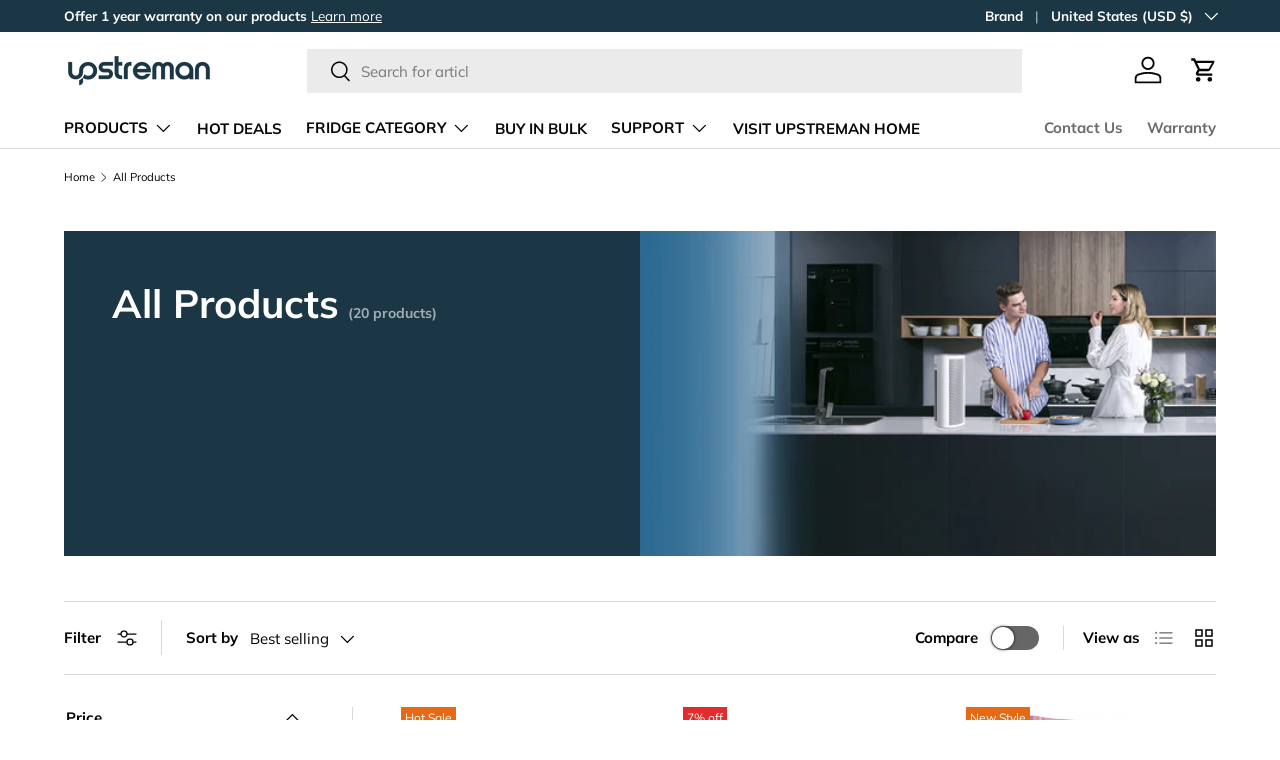

--- FILE ---
content_type: text/html; charset=utf-8
request_url: https://www.upstreman-home.com/collections/heating-cooling-air-quality
body_size: 49486
content:















<!doctype html>
<html class="no-js" lang="en" dir="ltr">
<head><meta charset="utf-8">
<meta name="viewport" content="width=device-width,initial-scale=1">
<title>Find Best Products for Your Needs &ndash; Upstreman</title><link rel="canonical" href="https://www.upstreman-home.com/collections/heating-cooling-air-quality"><link rel="icon" href="//www.upstreman-home.com/cdn/shop/files/1080_a889b6b3-6685-4d5b-b5d1-6d8ff56fe6e9.png?crop=center&height=48&v=1695616252&width=48" type="image/png">
  <link rel="apple-touch-icon" href="//www.upstreman-home.com/cdn/shop/files/1080_a889b6b3-6685-4d5b-b5d1-6d8ff56fe6e9.png?crop=center&height=180&v=1695616252&width=180"><meta name="description" content="Find the best heating, cooling, and air quality products at our store. Improve your indoor comfort with our wide selection of high-quality items."><meta property="og:site_name" content="Upstreman">
<meta property="og:url" content="https://www.upstreman-home.com/collections/heating-cooling-air-quality">
<meta property="og:title" content="Find Best Products for Your Needs">
<meta property="og:type" content="product.group">
<meta property="og:description" content="Find the best heating, cooling, and air quality products at our store. Improve your indoor comfort with our wide selection of high-quality items."><meta property="og:image" content="http://www.upstreman-home.com/cdn/shop/collections/1_01.1.jpg?crop=center&height=1200&v=1634724334&width=1200">
  <meta property="og:image:secure_url" content="https://www.upstreman-home.com/cdn/shop/collections/1_01.1.jpg?crop=center&height=1200&v=1634724334&width=1200">
  <meta property="og:image:width" content="1920">
  <meta property="og:image:height" content="600"><meta name="twitter:site" content="@upstreman"><meta name="twitter:card" content="summary_large_image">
<meta name="twitter:title" content="Find Best Products for Your Needs">
<meta name="twitter:description" content="Find the best heating, cooling, and air quality products at our store. Improve your indoor comfort with our wide selection of high-quality items.">
<link rel="preload" as="style" href="//www.upstreman-home.com/cdn/shop/t/10/assets/main.css?v=179699272233806071011697678397">
  <link rel="preload" as="style" href="//www.upstreman-home.com/cdn/shop/t/10/assets/swiper-bundle.min.css?v=22752772251429168801697678397">
  <meta name="robots" content="noindex"><style data-shopify>
@font-face {
  font-family: Muli;
  font-weight: 400;
  font-style: normal;
  font-display: swap;
  src: url("//www.upstreman-home.com/cdn/fonts/muli/muli_n4.e949947cfff05efcc994b2e2db40359a04fa9a92.woff2") format("woff2"),
       url("//www.upstreman-home.com/cdn/fonts/muli/muli_n4.35355e4a0c27c9bc94d9af3f9bcb586d8229277a.woff") format("woff");
}
@font-face {
  font-family: Muli;
  font-weight: 700;
  font-style: normal;
  font-display: swap;
  src: url("//www.upstreman-home.com/cdn/fonts/muli/muli_n7.c8c44d0404947d89610714223e630c4cbe005587.woff2") format("woff2"),
       url("//www.upstreman-home.com/cdn/fonts/muli/muli_n7.4cbcffea6175d46b4d67e9408244a5b38c2ac568.woff") format("woff");
}
@font-face {
  font-family: Muli;
  font-weight: 400;
  font-style: italic;
  font-display: swap;
  src: url("//www.upstreman-home.com/cdn/fonts/muli/muli_i4.c0a1ea800bab5884ab82e4eb25a6bd25121bd08c.woff2") format("woff2"),
       url("//www.upstreman-home.com/cdn/fonts/muli/muli_i4.a6c39b1b31d876de7f99b3646461aa87120de6ed.woff") format("woff");
}
@font-face {
  font-family: Muli;
  font-weight: 700;
  font-style: italic;
  font-display: swap;
  src: url("//www.upstreman-home.com/cdn/fonts/muli/muli_i7.34eedbf231efa20bd065d55f6f71485730632c7b.woff2") format("woff2"),
       url("//www.upstreman-home.com/cdn/fonts/muli/muli_i7.2b4df846821493e68344d0b0212997d071bf38b7.woff") format("woff");
}
@font-face {
  font-family: Muli;
  font-weight: 700;
  font-style: normal;
  font-display: swap;
  src: url("//www.upstreman-home.com/cdn/fonts/muli/muli_n7.c8c44d0404947d89610714223e630c4cbe005587.woff2") format("woff2"),
       url("//www.upstreman-home.com/cdn/fonts/muli/muli_n7.4cbcffea6175d46b4d67e9408244a5b38c2ac568.woff") format("woff");
}
@font-face {
  font-family: Muli;
  font-weight: 700;
  font-style: normal;
  font-display: swap;
  src: url("//www.upstreman-home.com/cdn/fonts/muli/muli_n7.c8c44d0404947d89610714223e630c4cbe005587.woff2") format("woff2"),
       url("//www.upstreman-home.com/cdn/fonts/muli/muli_n7.4cbcffea6175d46b4d67e9408244a5b38c2ac568.woff") format("woff");
}
:root {
      --bg-color: 255 255 255 / 1.0;
      --bg-color-og: 255 255 255 / 1.0;
      --heading-color: 0 0 0;
      --text-color: 0 0 0;
      --text-color-og: 0 0 0;
      --scrollbar-color: 0 0 0;
      --link-color: 0 0 0;
      --link-color-og: 0 0 0;
      --star-color: 255 215 55;--swatch-border-color-default: 204 204 204;
        --swatch-border-color-active: 128 128 128;
        --swatch-card-size: 26px;
        --swatch-variant-picker-size: 64px;--color-scheme-1-bg: 255 255 255 / 1.0;
      --color-scheme-1-grad: ;
      --color-scheme-1-heading: 0 0 0;
      --color-scheme-1-text: 0 0 0;
      --color-scheme-1-btn-bg: 0 0 0;
      --color-scheme-1-btn-text: 255 255 255;
      --color-scheme-1-btn-bg-hover: 46 46 46;--color-scheme-2-bg: 27 54 68 / 1.0;
      --color-scheme-2-grad: ;
      --color-scheme-2-heading: 255 255 255;
      --color-scheme-2-text: 255 255 255;
      --color-scheme-2-btn-bg: 255 255 255;
      --color-scheme-2-btn-text: 0 0 0;
      --color-scheme-2-btn-bg-hover: 225 225 225;--color-scheme-3-bg: 245 245 245 / 1.0;
      --color-scheme-3-grad: ;
      --color-scheme-3-heading: 0 0 0;
      --color-scheme-3-text: 0 0 0;
      --color-scheme-3-btn-bg: 0 0 0;
      --color-scheme-3-btn-text: 255 255 255;
      --color-scheme-3-btn-bg-hover: 46 46 46;

      --drawer-bg-color: 255 255 255 / 1.0;
      --drawer-text-color: 0 0 0;

      --panel-bg-color: 245 245 245 / 1.0;
      --panel-heading-color: 0 0 0;
      --panel-text-color: 0 0 0;

      --in-stock-text-color: 13 164 74;
      --low-stock-text-color: 247 79 3;
      --very-low-stock-text-color: 227 43 43;
      --no-stock-text-color: 7 7 7;

      --error-bg-color: 252 237 238;
      --error-text-color: 180 12 28;
      --success-bg-color: 232 246 234;
      --success-text-color: 44 126 63;
      --info-bg-color: 228 237 250;
      --info-text-color: 26 102 210;

      --heading-font-family: Muli, sans-serif;
      --heading-font-style: normal;
      --heading-font-weight: 700;
      --heading-scale-start: 2;

      --navigation-font-family: Muli, sans-serif;
      --navigation-font-style: normal;
      --navigation-font-weight: 700;--heading-text-transform: none;
--subheading-text-transform: none;
      --body-font-family: Muli, sans-serif;
      --body-font-style: normal;
      --body-font-weight: 400;
      --body-font-size: 15;

      --section-gap: 32;
      --heading-gap: calc(8 * var(--space-unit));--heading-gap: calc(6 * var(--space-unit));--grid-column-gap: 20px;--btn-bg-color: 27 54 68;
      --btn-bg-hover-color: 67 92 105;
      --btn-text-color: 255 255 255;
      --btn-bg-color-og: 27 54 68;
      --btn-text-color-og: 255 255 255;
      --btn-alt-bg-color: 255 255 255;
      --btn-alt-bg-alpha: 1.0;
      --btn-alt-text-color: 0 0 0;
      --btn-border-width: 1px;
      --btn-padding-y: 12px;

      

      --btn-lg-border-radius: 50%;
      --btn-icon-border-radius: 50%;
      --input-with-btn-inner-radius: var(--btn-border-radius);

      --input-bg-color: 255 255 255 / 1.0;
      --input-text-color: 0 0 0;
      --input-border-width: 1px;
      --input-border-radius: 0px;
      --textarea-border-radius: 0px;
      --input-bg-color-diff-3: #f7f7f7;
      --input-bg-color-diff-6: #f0f0f0;

      --modal-border-radius: 0px;
      --modal-overlay-color: 0 0 0;
      --modal-overlay-opacity: 0.4;
      --drawer-border-radius: 0px;
      --overlay-border-radius: 0px;--custom-label-bg-color: 230 105 19;
      --custom-label-text-color: 255 255 255;--sale-label-bg-color: 227 43 43;
      --sale-label-text-color: 255 255 255;--sold-out-label-bg-color: 46 46 46;
      --sold-out-label-text-color: 255 255 255;--new-label-bg-color: 26 102 210;
      --new-label-text-color: 255 255 255;--preorder-label-bg-color: 86 203 249;
      --preorder-label-text-color: 0 0 0;

      --page-width: 1470px;
      --gutter-sm: 20px;
      --gutter-md: 32px;
      --gutter-lg: 64px;

      --payment-terms-bg-color: #ffffff;

      --coll-card-bg-color: #f5f5f5;
      --coll-card-border-color: #ffffff;
        
          --aos-animate-duration: 1s;
        

        
          --aos-min-width: 0;
        
      

      --reading-width: 48em;
    }

    @media (max-width: 769px) {
      :root {
        --reading-width: 36em;
      }
    }
  </style><link rel="stylesheet" href="//www.upstreman-home.com/cdn/shop/t/10/assets/main.css?v=179699272233806071011697678397">
  <script src="//www.upstreman-home.com/cdn/shop/t/10/assets/main.js?v=55248961337794439511697678397" defer="defer"></script>
  <link rel="stylesheet" href="//www.upstreman-home.com/cdn/shop/t/10/assets/swiper-bundle.min.css?v=22752772251429168801697678397">
  <script src="//www.upstreman-home.com/cdn/shop/t/10/assets/swiper-bundle.min.js?v=128843624634488302181697678397" defer="defer"></script>
  <script src="https://code.jquery.com/jquery-3.7.1.min.js" defer="defer" integrity="sha256-/JqT3SQfawRcv/BIHPThkBvs0OEvtFFmqPF/lYI/Cxo=" crossorigin="anonymous"></script><link rel="preload" href="//www.upstreman-home.com/cdn/fonts/muli/muli_n4.e949947cfff05efcc994b2e2db40359a04fa9a92.woff2" as="font" type="font/woff2" crossorigin fetchpriority="high"><link rel="preload" href="//www.upstreman-home.com/cdn/fonts/muli/muli_n7.c8c44d0404947d89610714223e630c4cbe005587.woff2" as="font" type="font/woff2" crossorigin fetchpriority="high"><link rel="stylesheet" href="//www.upstreman-home.com/cdn/shop/t/10/assets/swatches.css?v=62523347314348339931756979466" media="print" onload="this.media='all'">
    <noscript><link rel="stylesheet" href="//www.upstreman-home.com/cdn/shop/t/10/assets/swatches.css?v=62523347314348339931756979466"></noscript>
  








<script>window.performance && window.performance.mark && window.performance.mark('shopify.content_for_header.start');</script><meta name="google-site-verification" content="_5ZJv6VidVptENGgkZx7jKyUjSGdX17SMbtun2DlWes">
<meta id="shopify-digital-wallet" name="shopify-digital-wallet" content="/59842658501/digital_wallets/dialog">
<meta name="shopify-checkout-api-token" content="747b542ba8d13757363ab1ccd1e43097">
<meta id="in-context-paypal-metadata" data-shop-id="59842658501" data-venmo-supported="false" data-environment="production" data-locale="en_US" data-paypal-v4="true" data-currency="USD">
<link rel="alternate" type="application/atom+xml" title="Feed" href="/collections/heating-cooling-air-quality.atom" />
<link rel="next" href="/collections/heating-cooling-air-quality?page=2">
<link rel="alternate" type="application/json+oembed" href="https://www.upstreman-home.com/collections/heating-cooling-air-quality.oembed">
<script async="async" data-src="/checkouts/internal/preloads.js?locale=en-US"></script>
<script id="shopify-features" type="application/json">{"accessToken":"747b542ba8d13757363ab1ccd1e43097","betas":["rich-media-storefront-analytics"],"domain":"www.upstreman-home.com","predictiveSearch":true,"shopId":59842658501,"locale":"en"}</script>
<script>var Shopify = Shopify || {};
Shopify.shop = "upstreman.myshopify.com";
Shopify.locale = "en";
Shopify.currency = {"active":"USD","rate":"1.0"};
Shopify.country = "US";
Shopify.theme = {"name":"Enterprise By YIGUO SEO Perf.Opt v1.0","id":132924571845,"schema_name":"Enterprise","schema_version":"1.2.1","theme_store_id":1657,"role":"main"};
Shopify.theme.handle = "null";
Shopify.theme.style = {"id":null,"handle":null};
Shopify.cdnHost = "www.upstreman-home.com/cdn";
Shopify.routes = Shopify.routes || {};
Shopify.routes.root = "/";</script>
<script type="module">!function(o){(o.Shopify=o.Shopify||{}).modules=!0}(window);</script>
<script>!function(o){function n(){var o=[];function n(){o.push(Array.prototype.slice.apply(arguments))}return n.q=o,n}var t=o.Shopify=o.Shopify||{};t.loadFeatures=n(),t.autoloadFeatures=n()}(window);</script>
<script id="shop-js-analytics" type="application/json">{"pageType":"collection"}</script>
<script defer="defer" async type="module" data-src="//www.upstreman-home.com/cdn/shopifycloud/shop-js/modules/v2/client.init-shop-cart-sync_BT-GjEfc.en.esm.js"></script>
<script defer="defer" async type="module" data-src="//www.upstreman-home.com/cdn/shopifycloud/shop-js/modules/v2/chunk.common_D58fp_Oc.esm.js"></script>
<script defer="defer" async type="module" data-src="//www.upstreman-home.com/cdn/shopifycloud/shop-js/modules/v2/chunk.modal_xMitdFEc.esm.js"></script>
<script type="module">
  await import("//www.upstreman-home.com/cdn/shopifycloud/shop-js/modules/v2/client.init-shop-cart-sync_BT-GjEfc.en.esm.js");
await import("//www.upstreman-home.com/cdn/shopifycloud/shop-js/modules/v2/chunk.common_D58fp_Oc.esm.js");
await import("//www.upstreman-home.com/cdn/shopifycloud/shop-js/modules/v2/chunk.modal_xMitdFEc.esm.js");

  window.Shopify.SignInWithShop?.initShopCartSync?.({"fedCMEnabled":true,"windoidEnabled":true});

</script>
<script>(function() {
  var isLoaded = false;
  function asyncLoad() {
    if (isLoaded) return;
    isLoaded = true;
    var urls = ["https:\/\/cdn.ryviu.com\/v\/static\/js\/app.js?n=1\u0026shop=upstreman.myshopify.com","https:\/\/static.shareasale.com\/json\/shopify\/shareasale-tracking.js?sasmid=147336\u0026ssmtid=19038\u0026shop=upstreman.myshopify.com","https:\/\/static.klaviyo.com\/onsite\/js\/klaviyo.js?company_id=VgKx7u\u0026shop=upstreman.myshopify.com","https:\/\/cdn.api.better-replay.com\/replay.js?unique_id=upstreman.myshopify.com\u0026replayApiKey=a5750610-6e6b-11ee-b743-f5d465d2a10c\u0026proof_ignore_admin_visits=false\u0026proof_has_custom_js=false\u0026shop=upstreman.myshopify.com","https:\/\/cdn.hextom.com\/js\/eventpromotionbar.js?shop=upstreman.myshopify.com","https:\/\/na.shgcdn3.com\/pixel-collector.js?shop=upstreman.myshopify.com"];
    for (var i = 0; i < urls.length; i++) {
      var s = document.createElement('script');
      s.type = 'text/javascript';
      s.async = true;
      s.src = urls[i];
      var x = document.getElementsByTagName('script')[0];
      x.parentNode.insertBefore(s, x);
    }
  };
  document.addEventListener('StartAsyncLoading',function(event){asyncLoad();});if(window.attachEvent) {
    window.attachEvent('onload', function(){});
  } else {
    window.addEventListener('load', function(){}, false);
  }
})();</script>
<script id="__st">var __st={"a":59842658501,"offset":-21600,"reqid":"ecae7d75-c197-4328-8a69-f2a9e3143dce-1769232980","pageurl":"www.upstreman-home.com\/collections\/heating-cooling-air-quality","u":"3de2d9947124","p":"collection","rtyp":"collection","rid":278044311749};</script>
<script>window.ShopifyPaypalV4VisibilityTracking = true;</script>
<script id="captcha-bootstrap">!function(){'use strict';const t='contact',e='account',n='new_comment',o=[[t,t],['blogs',n],['comments',n],[t,'customer']],c=[[e,'customer_login'],[e,'guest_login'],[e,'recover_customer_password'],[e,'create_customer']],r=t=>t.map((([t,e])=>`form[action*='/${t}']:not([data-nocaptcha='true']) input[name='form_type'][value='${e}']`)).join(','),a=t=>()=>t?[...document.querySelectorAll(t)].map((t=>t.form)):[];function s(){const t=[...o],e=r(t);return a(e)}const i='password',u='form_key',d=['recaptcha-v3-token','g-recaptcha-response','h-captcha-response',i],f=()=>{try{return window.sessionStorage}catch{return}},m='__shopify_v',_=t=>t.elements[u];function p(t,e,n=!1){try{const o=window.sessionStorage,c=JSON.parse(o.getItem(e)),{data:r}=function(t){const{data:e,action:n}=t;return t[m]||n?{data:e,action:n}:{data:t,action:n}}(c);for(const[e,n]of Object.entries(r))t.elements[e]&&(t.elements[e].value=n);n&&o.removeItem(e)}catch(o){console.error('form repopulation failed',{error:o})}}const l='form_type',E='cptcha';function T(t){t.dataset[E]=!0}const w=window,h=w.document,L='Shopify',v='ce_forms',y='captcha';let A=!1;((t,e)=>{const n=(g='f06e6c50-85a8-45c8-87d0-21a2b65856fe',I='https://cdn.shopify.com/shopifycloud/storefront-forms-hcaptcha/ce_storefront_forms_captcha_hcaptcha.v1.5.2.iife.js',D={infoText:'Protected by hCaptcha',privacyText:'Privacy',termsText:'Terms'},(t,e,n)=>{const o=w[L][v],c=o.bindForm;if(c)return c(t,g,e,D).then(n);var r;o.q.push([[t,g,e,D],n]),r=I,A||(h.body.append(Object.assign(h.createElement('script'),{id:'captcha-provider',async:!0,src:r})),A=!0)});var g,I,D;w[L]=w[L]||{},w[L][v]=w[L][v]||{},w[L][v].q=[],w[L][y]=w[L][y]||{},w[L][y].protect=function(t,e){n(t,void 0,e),T(t)},Object.freeze(w[L][y]),function(t,e,n,w,h,L){const[v,y,A,g]=function(t,e,n){const i=e?o:[],u=t?c:[],d=[...i,...u],f=r(d),m=r(i),_=r(d.filter((([t,e])=>n.includes(e))));return[a(f),a(m),a(_),s()]}(w,h,L),I=t=>{const e=t.target;return e instanceof HTMLFormElement?e:e&&e.form},D=t=>v().includes(t);t.addEventListener('submit',(t=>{const e=I(t);if(!e)return;const n=D(e)&&!e.dataset.hcaptchaBound&&!e.dataset.recaptchaBound,o=_(e),c=g().includes(e)&&(!o||!o.value);(n||c)&&t.preventDefault(),c&&!n&&(function(t){try{if(!f())return;!function(t){const e=f();if(!e)return;const n=_(t);if(!n)return;const o=n.value;o&&e.removeItem(o)}(t);const e=Array.from(Array(32),(()=>Math.random().toString(36)[2])).join('');!function(t,e){_(t)||t.append(Object.assign(document.createElement('input'),{type:'hidden',name:u})),t.elements[u].value=e}(t,e),function(t,e){const n=f();if(!n)return;const o=[...t.querySelectorAll(`input[type='${i}']`)].map((({name:t})=>t)),c=[...d,...o],r={};for(const[a,s]of new FormData(t).entries())c.includes(a)||(r[a]=s);n.setItem(e,JSON.stringify({[m]:1,action:t.action,data:r}))}(t,e)}catch(e){console.error('failed to persist form',e)}}(e),e.submit())}));const S=(t,e)=>{t&&!t.dataset[E]&&(n(t,e.some((e=>e===t))),T(t))};for(const o of['focusin','change'])t.addEventListener(o,(t=>{const e=I(t);D(e)&&S(e,y())}));const B=e.get('form_key'),M=e.get(l),P=B&&M;t.addEventListener('DOMContentLoaded',(()=>{const t=y();if(P)for(const e of t)e.elements[l].value===M&&p(e,B);[...new Set([...A(),...v().filter((t=>'true'===t.dataset.shopifyCaptcha))])].forEach((e=>S(e,t)))}))}(h,new URLSearchParams(w.location.search),n,t,e,['guest_login'])})(!0,!0)}();</script>
<script integrity="sha256-4kQ18oKyAcykRKYeNunJcIwy7WH5gtpwJnB7kiuLZ1E=" data-source-attribution="shopify.loadfeatures" defer="defer" data-src="//www.upstreman-home.com/cdn/shopifycloud/storefront/assets/storefront/load_feature-a0a9edcb.js" crossorigin="anonymous"></script>
<script data-source-attribution="shopify.dynamic_checkout.dynamic.init">var Shopify=Shopify||{};Shopify.PaymentButton=Shopify.PaymentButton||{isStorefrontPortableWallets:!0,init:function(){window.Shopify.PaymentButton.init=function(){};var t=document.createElement("script");t.data-src="https://www.upstreman-home.com/cdn/shopifycloud/portable-wallets/latest/portable-wallets.en.js",t.type="module",document.head.appendChild(t)}};
</script>
<script data-source-attribution="shopify.dynamic_checkout.buyer_consent">
  function portableWalletsHideBuyerConsent(e){var t=document.getElementById("shopify-buyer-consent"),n=document.getElementById("shopify-subscription-policy-button");t&&n&&(t.classList.add("hidden"),t.setAttribute("aria-hidden","true"),n.removeEventListener("click",e))}function portableWalletsShowBuyerConsent(e){var t=document.getElementById("shopify-buyer-consent"),n=document.getElementById("shopify-subscription-policy-button");t&&n&&(t.classList.remove("hidden"),t.removeAttribute("aria-hidden"),n.addEventListener("click",e))}window.Shopify?.PaymentButton&&(window.Shopify.PaymentButton.hideBuyerConsent=portableWalletsHideBuyerConsent,window.Shopify.PaymentButton.showBuyerConsent=portableWalletsShowBuyerConsent);
</script>
<script data-source-attribution="shopify.dynamic_checkout.cart.bootstrap">document.addEventListener("DOMContentLoaded",(function(){function t(){return document.querySelector("shopify-accelerated-checkout-cart, shopify-accelerated-checkout")}if(t())Shopify.PaymentButton.init();else{new MutationObserver((function(e,n){t()&&(Shopify.PaymentButton.init(),n.disconnect())})).observe(document.body,{childList:!0,subtree:!0})}}));
</script>
<link id="shopify-accelerated-checkout-styles" rel="stylesheet" media="screen" href="https://www.upstreman-home.com/cdn/shopifycloud/portable-wallets/latest/accelerated-checkout-backwards-compat.css" crossorigin="anonymous">
<style id="shopify-accelerated-checkout-cart">
        #shopify-buyer-consent {
  margin-top: 1em;
  display: inline-block;
  width: 100%;
}

#shopify-buyer-consent.hidden {
  display: none;
}

#shopify-subscription-policy-button {
  background: none;
  border: none;
  padding: 0;
  text-decoration: underline;
  font-size: inherit;
  cursor: pointer;
}

#shopify-subscription-policy-button::before {
  box-shadow: none;
}

      </style>
<script id="sections-script" data-sections="header,footer" defer="defer" src="//www.upstreman-home.com/cdn/shop/t/10/compiled_assets/scripts.js?v=3853"></script>
<script>window.performance && window.performance.mark && window.performance.mark('shopify.content_for_header.end');</script>

    <script src="//www.upstreman-home.com/cdn/shop/t/10/assets/animate-on-scroll.js?v=15249566486942820451697678397" defer="defer"></script>
    <link rel="stylesheet" href="//www.upstreman-home.com/cdn/shop/t/10/assets/animate-on-scroll.css?v=116194678796051782541697678397">
  

  <script>document.documentElement.className = document.documentElement.className.replace('no-js', 'js');</script><!-- CC Custom Head Start --><!-- CC Custom Head End -->

<script type="text/javascript">
  
    window.SHG_CUSTOMER = null;
  
</script>







  
  
<style>main{overflow:hidden;}</style>
  
<!-- BEGIN app block: shopify://apps/klaviyo-email-marketing-sms/blocks/klaviyo-onsite-embed/2632fe16-c075-4321-a88b-50b567f42507 -->












  <script async src="https://static.klaviyo.com/onsite/js/VgKx7u/klaviyo.js?company_id=VgKx7u"></script>
  <script>!function(){if(!window.klaviyo){window._klOnsite=window._klOnsite||[];try{window.klaviyo=new Proxy({},{get:function(n,i){return"push"===i?function(){var n;(n=window._klOnsite).push.apply(n,arguments)}:function(){for(var n=arguments.length,o=new Array(n),w=0;w<n;w++)o[w]=arguments[w];var t="function"==typeof o[o.length-1]?o.pop():void 0,e=new Promise((function(n){window._klOnsite.push([i].concat(o,[function(i){t&&t(i),n(i)}]))}));return e}}})}catch(n){window.klaviyo=window.klaviyo||[],window.klaviyo.push=function(){var n;(n=window._klOnsite).push.apply(n,arguments)}}}}();</script>

  




  <script>
    window.klaviyoReviewsProductDesignMode = false
  </script>







<!-- END app block --><!-- BEGIN app block: shopify://apps/analyzely-google-analytics-4/blocks/analyzely/b3a3a697-6f42-4507-a5ae-c447f6da2c9d -->

  <!-- Global site tag (gtag.js) - Google Analytics -->
  <script
    async
    src="https://www.googletagmanager.com/gtag/js?id=G-PS4864NBNH&l=analyzelyDataLayer"
  ></script>
  <script>
    // save analyzely data to session storage if available
    sessionStorage.setItem('groPulseAnalyzelyData', JSON.stringify({"serverSideEvent":{"measurementSecret":"","isEnable":false},"googleAccount":{"selectedAccount":"284973283","selectedProperty":"406518744"},"trackingConsent":{"isEnable":false},"_id":"69290a07bf33e306dda2e95a","shopName":"upstreman.myshopify.com","__v":0,"analyticsVersion":"ga4","createdAt":"2025-11-28T02:33:43.507Z","dashboardAppEmbeddedStatus":true,"isECActive":false,"isManually":false,"isShippingAdded":false,"isTaxAdded":false,"measurementId":"G-PS4864NBNH","selectedDataLayer":[],"updatedAt":"2025-11-28T02:33:50.740Z"}));

    const isGroPulseAnalyzelyWebPixelLoaded = Boolean(sessionStorage.getItem("isGroPulseAnalyzelyWebPixelLoaded"));

    window.analyzelyDataLayer = window.analyzelyDataLayer || [];
    function analyzelyGtag() {
      analyzelyDataLayer.push(arguments);
    }

    window.Shopify.loadFeatures([
      {
        name: "consent-tracking-api",
        version: "0.1"
      }
    ], (error) => {
      if (error) {
        throw error;
      }

      const analyzelyTrackingConsentStatus = false;

      if(!analyzelyTrackingConsentStatus){
        const event = new Event("analyzely_consent_set");
        window.dispatchEvent(event);
        return;
      }

      const isTrackingConsentGiven = Shopify.customerPrivacy.userCanBeTracked();
      if (isTrackingConsentGiven) {
        analyzelyGtag('consent', 'default', {
          'ad_storage': 'granted',
          'ad_user_data': 'granted',
          'ad_personalization': 'granted',
          'analytics_storage': 'granted'
        });
      }
      else{
        analyzelyGtag('consent', 'default', {
          'ad_storage': 'denied',
          'ad_user_data': 'denied',
          'ad_personalization': 'denied',
          'analytics_storage': 'denied'
        });
      }
      document.addEventListener("visitorConsentCollected", (event) => {
      if(event.detail.analyticsAllowed) {
        analyzelyGtag('consent', 'update', {
          'ad_storage': 'granted',
          'ad_user_data': 'granted',
          'ad_personalization': 'granted',
          'analytics_storage': 'granted'
        });
      }
      else {
        analyzelyGtag('consent', 'update', {
          'ad_storage': 'denied',
          'ad_user_data': 'denied',
          'ad_personalization': 'denied',
          'analytics_storage': 'denied'
        });
      }
      });
      const event = new Event("analyzely_consent_set");
      window.dispatchEvent(event);
    });

    window.addEventListener("analyzely_consent_set", () => {
      analyzelyGtag('js', new Date());
      analyzelyGtag('config', 'G-PS4864NBNH');const startEvent = new Event("analyzely_start_tracking");
      if (document.readyState === "complete") {
        window.dispatchEvent(startEvent);
      } else {
        window.addEventListener("load", () => window.dispatchEvent(startEvent));
      }
    })
  </script>

  <script>
    window.analyzelyGtag = window.analyzelyGtag || function () {};
  </script>
    
  




<!-- END app block --><!-- BEGIN app block: shopify://apps/ryviu-product-reviews-app/blocks/ryviu-js/807ad6ed-1a6a-4559-abea-ed062858d9da -->
<script>
  // RYVIU APP :: Settings
  var ryviu_global_settings = {"en":"{\"review_widget\":{\"reviewTotalText\":\"Review\",\"reviewTotalTexts\":\"Reviews\",\"reviewText\":\"review\",\"reviewsText\":\"reviews\",\"titleWrite\":\"Write a review\",\"titleCustomer\":\"Customer Reviews\",\"tstar5\":\"Excellent\",\"tstar4\":\"Very Good\",\"tstar3\":\"Average\",\"tstar2\":\"Poor\",\"tstar1\":\"Terrible\",\"emptyDescription\":\"There are no reviews.\",\"noticeWriteFirst\":\"Be the first to\",\"filter_review\":\"Filter\",\"filter_photo\":\"With photos\",\"filter_replies\":\"With replies\",\"sortbyText\":\"Sort by:\",\"latestText\":\"Latest\",\"oldestText\":\"Oldest\",\"imagesSortText\":\"Images\",\"defaultSortText\":\"Default\",\"clearText\":\"All\",\"mostLikeSortText\":\"Most likes\",\"showingText\":\"Showing\",\"ofText\":\"of\",\"byText\":\"By\",\"customerPhotos\":\"Customer Photos\",\"average\":\"Average\",\"replyText\":\"reply\",\"repliesText\":\"replies\",\"hasOnly\":\"Has one\",\"textVerified\":\"Verified Purchase\",\"ryplyText\":\"Comment\",\"helpulText\":\"Is this helpful?\",\"clear_all\":\"Clear all\",\"filter_list\":\"Filter\",\"starsText\":\"stars\",\"starText\":\"Star\",\"submitDoneText\":\"Your review has been submitted.\",\"submitErrorText\":\"Can not send your review.\",\"textNotFound\":\"No results found.\",\"thankYou\":\"Thank you!\",\"loadMore\":\"Load more\",\"seeLess\":\"See less\",\"seeMore\":\"See more\"},\"form\":{\"titleForm\":\"Rate Us\",\"titleFormReviewEmail\":\"Leave feedback\",\"titleWriteEmailForm\":\"Rating\",\"required\":\"Please enter required fields\",\"qualityText\":\"Quality*\",\"titleName\":\"Your Name\",\"placeholderName\":\"John Smith\",\"titleEmail\":\"Your Email\",\"placeholderEmail\":\"example@yourdomain.com\",\"titleSubject\":\"Review Title\",\"placeholderSubject\":\"Look great\",\"titleMessenger\":\"Review Content\",\"placeholderMessenger\":\"Write something\",\"addPhotos\":\"Upload Photos\",\"acceptFile\":\"Accept .jpg, .png and max 2MB each\",\"titleSubmit\":\"Submit Your Review\",\"productNotFound\":\"Not Found\",\"titleReply\":\"Replies\",\"titleReplyWrite\":\"Write a reply\",\"titleComment\":\"Comment\",\"placeholderCommentMessenger\":\"Write something\",\"buttonReply\":\"Submit\",\"buttonCancelReply\":\"Cancel\",\"commentButton\":\"Comment\",\"replyIsunderReivew\":\"Your reply is under review.\",\"errorSentReply\":\"Can not send your reply.\"},\"questions\":{\"see_all\":\"See all\",\"titleCustomer\":\"\",\"by_text\":\"Author\",\"on_text\":\"am\",\"answer_text\":\"Answer question\",\"no_question\":\"No question\",\"no_searched\":\"No questions found\",\"shop_owner\":\"Shop owner\",\"input_text\":\"Have a question? Search for answers\",\"community_text\":\"Ask the community here\",\"ask_community_text\":\"Ask the community\",\"showing_text\":\"Show\",\"of_text\":\"of\",\"questions_text\":\"questions\",\"question_text\":\"question\",\"newest_text\":\"Latest New\",\"helpful_text\":\"Most helpful\",\"title_form\":\"No answer found?\",\"des_form\":\"Ask a question to the community here\",\"send_question_success\":\"Your question sent\",\"send_question_error\":\"Your question cannot be sent\",\"name_form\":\"Your Name\",\"placeholderName\":\"John Smith\",\"answered_question_text\":\"answered question\",\"answered_questions_text\":\"answered questions\",\"question_error_fill\":\"Please fill in all fields before submitting your answer.\",\"title_answer_form\":\"Answer question\",\"send_reply_success\":\"Your answer has been sent to shop owner.\",\"send_reply_error\":\"Your answer can't sent\",\"question_answer_form\":\"Question\",\"answer_form\":\"Your answers\",\"placeholder_answer_form\":\"Answer is a required field!\",\"email_form\":\"Your E-Mail Adresse\",\"placeholderEmail\":\"example@yourdomain.com\",\"question_form\":\"Your question\",\"placeholder_question_form\":\"Question is a required field!\",\"answer_error_fill\":\"Please fill in all fields before submitting your answer.\",\"submit_answer_form\":\"Send a reply\",\"submit_form\":\"Send a question\",\"totalAnswers\":\"Total\",\"answersText\":\"answers\",\"answerText\":\"answer\",\"voteText\":\"vote\",\"votesText\":\"votes\",\"sort_by\":\"Sort by\",\"no_answer\":\"No answer\"}}","form":{"showTitle":true,"titleForm":"Rate Us","titleName":"Your Name","colorInput":"#464646","colorTitle":"#696969","noticeName":"Your name is required field","titleEmail":"Your Email","autoPublish":true,"colorNotice":"#dd2c00","colorSubmit":"#ffffff","noticeEmail":"Your email is required and valid email","titleSubmit":"Submit Your Review","titleSubject":"Review Title","titleSuccess":"Thank you! Your review is submited.","colorStarForm":"#ececec","noticeSubject":"Title is required field","showtitleForm":true,"titleMessenger":"Review Content","noticeMessenger":"Your review is required field","placeholderName":"John Smith","starActivecolor":"#fdbc00","backgroundSubmit":"#00aeef","placeholderEmail":"example@yourdomain.com","placeholderSubject":"Look great","placeholderMessenger":"Write something","loadAfterContentLoaded":true},"questions":{"by_text":"Author","of_text":"of","on_text":"am","des_form":"Ask a question to the community here","name_form":"Your Name","email_form":"Your E-Mail Adresse","input_text":"Have a question? Search for answers","title_form":"No answer found?","answer_form":"Your answers","answer_text":"Answer question","newest_text":"Latest New","notice_form":"Complete before submitting","submit_form":"Send a question","helpful_text":"Most helpful","showing_text":"Show","question_form":"Your question","titleCustomer":"","community_text":"Ask the community here","questions_text":"questions","title_answer_form":"Answer question","ask_community_text":"Ask the community","submit_answer_form":"Send a reply","write_question_text":"Ask a question","question_answer_form":"Question","placeholder_answer_form":"Answer is a required field!","placeholder_question_form":"Question is a required field!"},"targetLang":"en","review_widget":{"star":1,"style":"style2","title":true,"ofText":"of","tstar1":"Terrible","tstar2":"Poor","tstar3":"Average","tstar4":"Very Good","tstar5":"Excellent","nostars":false,"nowrite":false,"hideFlag":false,"hidedate":false,"noavatar":false,"noreview":true,"order_by":"late","showText":"Show:","showspam":true,"noReviews":"No reviews","outofText":"out of","random_to":20,"ryplyText":"Comment","starStyle":"style1","starcolor":"#e6e6e6","starsText":"stars","colorTitle":"#6c8187","colorWrite":"#ffffff","customDate":"dd\/MM\/yy","dateSelect":"dateDefaut","helpulText":"Is this helpful?","latestText":"Latest","nolastname":false,"oldestText":"Oldest","paddingTop":"0","reviewText":"review","sortbyText":"Sort by:","starHeight":13,"titleWrite":"Write a review","borderColor":"#ffffff","borderStyle":"solid","borderWidth":"0","colorAvatar":"#f8f8f8","firstReview":"Write a first review now","paddingLeft":"0","random_from":0,"reviewsText":"reviews","showingText":"Showing","disableReply":true,"paddingRight":"0","payment_type":"Monthly","textVerified":"Verified Purchase","colorVerified":"#05d92d","customer_name":"show_first","disableHelpul":false,"disableWidget":false,"paddingBottom":"0","titleCustomer":"Customer Reviews","filter_reviews":"all","backgroundRyviu":"transparent","backgroundWrite":"#ffb102","disablePurchase":false,"starActiveStyle":"style1","starActivecolor":"#fdbc00","show_title_customer":false,"filter_reviews_local":"US"},"design_settings":{"date":"timeago","sort":"images","paging":"load_more","showing":30,"url_shop":"www.upstreman-home.com","approving":true,"colection":true,"no_number":false,"no_review":true,"defautDate":"timeago","defaultDate":"timeago","client_theme":"masonry","verify_reply":true,"client_header":"HeaderV1","verify_review":true,"reviews_per_page":"10","aimgs":false}};
  var ryviu_version = '1';
  if (typeof Shopify !== 'undefined' && Shopify.designMode && document.documentElement) {
    document.documentElement.classList.add('ryviu-shopify-mode');
  }
</script>



<!-- END app block --><script src="https://cdn.shopify.com/extensions/019bc2d0-6182-7c57-a6b2-0b786d3800eb/event-promotion-bar-79/assets/eventpromotionbar.js" type="text/javascript" defer="defer"></script>
<link href="https://monorail-edge.shopifysvc.com" rel="dns-prefetch">
<script>(function(){if ("sendBeacon" in navigator && "performance" in window) {try {var session_token_from_headers = performance.getEntriesByType('navigation')[0].serverTiming.find(x => x.name == '_s').description;} catch {var session_token_from_headers = undefined;}var session_cookie_matches = document.cookie.match(/_shopify_s=([^;]*)/);var session_token_from_cookie = session_cookie_matches && session_cookie_matches.length === 2 ? session_cookie_matches[1] : "";var session_token = session_token_from_headers || session_token_from_cookie || "";function handle_abandonment_event(e) {var entries = performance.getEntries().filter(function(entry) {return /monorail-edge.shopifysvc.com/.test(entry.name);});if (!window.abandonment_tracked && entries.length === 0) {window.abandonment_tracked = true;var currentMs = Date.now();var navigation_start = performance.timing.navigationStart;var payload = {shop_id: 59842658501,url: window.location.href,navigation_start,duration: currentMs - navigation_start,session_token,page_type: "collection"};window.navigator.sendBeacon("https://monorail-edge.shopifysvc.com/v1/produce", JSON.stringify({schema_id: "online_store_buyer_site_abandonment/1.1",payload: payload,metadata: {event_created_at_ms: currentMs,event_sent_at_ms: currentMs}}));}}window.addEventListener('pagehide', handle_abandonment_event);}}());</script>
<script id="web-pixels-manager-setup">(function e(e,d,r,n,o){if(void 0===o&&(o={}),!Boolean(null===(a=null===(i=window.Shopify)||void 0===i?void 0:i.analytics)||void 0===a?void 0:a.replayQueue)){var i,a;window.Shopify=window.Shopify||{};var t=window.Shopify;t.analytics=t.analytics||{};var s=t.analytics;s.replayQueue=[],s.publish=function(e,d,r){return s.replayQueue.push([e,d,r]),!0};try{self.performance.mark("wpm:start")}catch(e){}var l=function(){var e={modern:/Edge?\/(1{2}[4-9]|1[2-9]\d|[2-9]\d{2}|\d{4,})\.\d+(\.\d+|)|Firefox\/(1{2}[4-9]|1[2-9]\d|[2-9]\d{2}|\d{4,})\.\d+(\.\d+|)|Chrom(ium|e)\/(9{2}|\d{3,})\.\d+(\.\d+|)|(Maci|X1{2}).+ Version\/(15\.\d+|(1[6-9]|[2-9]\d|\d{3,})\.\d+)([,.]\d+|)( \(\w+\)|)( Mobile\/\w+|) Safari\/|Chrome.+OPR\/(9{2}|\d{3,})\.\d+\.\d+|(CPU[ +]OS|iPhone[ +]OS|CPU[ +]iPhone|CPU IPhone OS|CPU iPad OS)[ +]+(15[._]\d+|(1[6-9]|[2-9]\d|\d{3,})[._]\d+)([._]\d+|)|Android:?[ /-](13[3-9]|1[4-9]\d|[2-9]\d{2}|\d{4,})(\.\d+|)(\.\d+|)|Android.+Firefox\/(13[5-9]|1[4-9]\d|[2-9]\d{2}|\d{4,})\.\d+(\.\d+|)|Android.+Chrom(ium|e)\/(13[3-9]|1[4-9]\d|[2-9]\d{2}|\d{4,})\.\d+(\.\d+|)|SamsungBrowser\/([2-9]\d|\d{3,})\.\d+/,legacy:/Edge?\/(1[6-9]|[2-9]\d|\d{3,})\.\d+(\.\d+|)|Firefox\/(5[4-9]|[6-9]\d|\d{3,})\.\d+(\.\d+|)|Chrom(ium|e)\/(5[1-9]|[6-9]\d|\d{3,})\.\d+(\.\d+|)([\d.]+$|.*Safari\/(?![\d.]+ Edge\/[\d.]+$))|(Maci|X1{2}).+ Version\/(10\.\d+|(1[1-9]|[2-9]\d|\d{3,})\.\d+)([,.]\d+|)( \(\w+\)|)( Mobile\/\w+|) Safari\/|Chrome.+OPR\/(3[89]|[4-9]\d|\d{3,})\.\d+\.\d+|(CPU[ +]OS|iPhone[ +]OS|CPU[ +]iPhone|CPU IPhone OS|CPU iPad OS)[ +]+(10[._]\d+|(1[1-9]|[2-9]\d|\d{3,})[._]\d+)([._]\d+|)|Android:?[ /-](13[3-9]|1[4-9]\d|[2-9]\d{2}|\d{4,})(\.\d+|)(\.\d+|)|Mobile Safari.+OPR\/([89]\d|\d{3,})\.\d+\.\d+|Android.+Firefox\/(13[5-9]|1[4-9]\d|[2-9]\d{2}|\d{4,})\.\d+(\.\d+|)|Android.+Chrom(ium|e)\/(13[3-9]|1[4-9]\d|[2-9]\d{2}|\d{4,})\.\d+(\.\d+|)|Android.+(UC? ?Browser|UCWEB|U3)[ /]?(15\.([5-9]|\d{2,})|(1[6-9]|[2-9]\d|\d{3,})\.\d+)\.\d+|SamsungBrowser\/(5\.\d+|([6-9]|\d{2,})\.\d+)|Android.+MQ{2}Browser\/(14(\.(9|\d{2,})|)|(1[5-9]|[2-9]\d|\d{3,})(\.\d+|))(\.\d+|)|K[Aa][Ii]OS\/(3\.\d+|([4-9]|\d{2,})\.\d+)(\.\d+|)/},d=e.modern,r=e.legacy,n=navigator.userAgent;return n.match(d)?"modern":n.match(r)?"legacy":"unknown"}(),u="modern"===l?"modern":"legacy",c=(null!=n?n:{modern:"",legacy:""})[u],f=function(e){return[e.baseUrl,"/wpm","/b",e.hashVersion,"modern"===e.buildTarget?"m":"l",".js"].join("")}({baseUrl:d,hashVersion:r,buildTarget:u}),m=function(e){var d=e.version,r=e.bundleTarget,n=e.surface,o=e.pageUrl,i=e.monorailEndpoint;return{emit:function(e){var a=e.status,t=e.errorMsg,s=(new Date).getTime(),l=JSON.stringify({metadata:{event_sent_at_ms:s},events:[{schema_id:"web_pixels_manager_load/3.1",payload:{version:d,bundle_target:r,page_url:o,status:a,surface:n,error_msg:t},metadata:{event_created_at_ms:s}}]});if(!i)return console&&console.warn&&console.warn("[Web Pixels Manager] No Monorail endpoint provided, skipping logging."),!1;try{return self.navigator.sendBeacon.bind(self.navigator)(i,l)}catch(e){}var u=new XMLHttpRequest;try{return u.open("POST",i,!0),u.setRequestHeader("Content-Type","text/plain"),u.send(l),!0}catch(e){return console&&console.warn&&console.warn("[Web Pixels Manager] Got an unhandled error while logging to Monorail."),!1}}}}({version:r,bundleTarget:l,surface:e.surface,pageUrl:self.location.href,monorailEndpoint:e.monorailEndpoint});try{o.browserTarget=l,function(e){var d=e.src,r=e.async,n=void 0===r||r,o=e.onload,i=e.onerror,a=e.sri,t=e.scriptDataAttributes,s=void 0===t?{}:t,l=document.createElement("script"),u=document.querySelector("head"),c=document.querySelector("body");if(l.async=n,l.src=d,a&&(l.integrity=a,l.crossOrigin="anonymous"),s)for(var f in s)if(Object.prototype.hasOwnProperty.call(s,f))try{l.dataset[f]=s[f]}catch(e){}if(o&&l.addEventListener("load",o),i&&l.addEventListener("error",i),u)u.appendChild(l);else{if(!c)throw new Error("Did not find a head or body element to append the script");c.appendChild(l)}}({src:f,async:!0,onload:function(){if(!function(){var e,d;return Boolean(null===(d=null===(e=window.Shopify)||void 0===e?void 0:e.analytics)||void 0===d?void 0:d.initialized)}()){var d=window.webPixelsManager.init(e)||void 0;if(d){var r=window.Shopify.analytics;r.replayQueue.forEach((function(e){var r=e[0],n=e[1],o=e[2];d.publishCustomEvent(r,n,o)})),r.replayQueue=[],r.publish=d.publishCustomEvent,r.visitor=d.visitor,r.initialized=!0}}},onerror:function(){return m.emit({status:"failed",errorMsg:"".concat(f," has failed to load")})},sri:function(e){var d=/^sha384-[A-Za-z0-9+/=]+$/;return"string"==typeof e&&d.test(e)}(c)?c:"",scriptDataAttributes:o}),m.emit({status:"loading"})}catch(e){m.emit({status:"failed",errorMsg:(null==e?void 0:e.message)||"Unknown error"})}}})({shopId: 59842658501,storefrontBaseUrl: "https://www.upstreman-home.com",extensionsBaseUrl: "https://extensions.shopifycdn.com/cdn/shopifycloud/web-pixels-manager",monorailEndpoint: "https://monorail-edge.shopifysvc.com/unstable/produce_batch",surface: "storefront-renderer",enabledBetaFlags: ["2dca8a86"],webPixelsConfigList: [{"id":"1816002757","configuration":"{\"addToCartUrl\":\"https:\\\/\\\/analyzely.gropulse.com\\\/add_to_cart_receiver\",\"paymentInfoSubmittedUrl\":\"https:\\\/\\\/analyzely.gropulse.com\\\/payment_info_receiver\",\"shippingInfoSubmittedUrl\":\"https:\\\/\\\/analyzely.gropulse.com\\\/shipping_info_receiver\",\"shop\":\"upstreman.myshopify.com\",\"apiKey\":\"393b3b4bb69acc2f58835a02f4aaa14b\"}","eventPayloadVersion":"v1","runtimeContext":"STRICT","scriptVersion":"9f9f9af0a4bfed3070b884ecbdee9345","type":"APP","apiClientId":7208304641,"privacyPurposes":["ANALYTICS","MARKETING","SALE_OF_DATA"],"dataSharingAdjustments":{"protectedCustomerApprovalScopes":["read_customer_personal_data"]}},{"id":"1445986501","configuration":"{\"store_id\":\"4161508\",\"user_id\":\"3894599\"}","eventPayloadVersion":"v1","runtimeContext":"STRICT","scriptVersion":"9859163f734f30566910ed5c9e901dcd","type":"APP","apiClientId":2802481,"privacyPurposes":["ANALYTICS"],"dataSharingAdjustments":{"protectedCustomerApprovalScopes":["read_customer_address","read_customer_email","read_customer_name","read_customer_personal_data","read_customer_phone"]}},{"id":"1095827653","configuration":"{\"masterTagID\":\"19038\",\"merchantID\":\"147336\",\"appPath\":\"https:\/\/daedalus.shareasale.com\",\"storeID\":\"NaN\",\"xTypeMode\":\"NaN\",\"xTypeValue\":\"NaN\",\"channelDedup\":\"NaN\"}","eventPayloadVersion":"v1","runtimeContext":"STRICT","scriptVersion":"f300cca684872f2df140f714437af558","type":"APP","apiClientId":4929191,"privacyPurposes":["ANALYTICS","MARKETING"],"dataSharingAdjustments":{"protectedCustomerApprovalScopes":["read_customer_personal_data"]}},{"id":"1024458949","configuration":"{\"site_id\":\"211c8305-75a7-410c-a600-c76e01535261\",\"analytics_endpoint\":\"https:\\\/\\\/na.shgcdn3.com\"}","eventPayloadVersion":"v1","runtimeContext":"STRICT","scriptVersion":"695709fc3f146fa50a25299517a954f2","type":"APP","apiClientId":1158168,"privacyPurposes":["ANALYTICS","MARKETING","SALE_OF_DATA"],"dataSharingAdjustments":{"protectedCustomerApprovalScopes":["read_customer_personal_data"]}},{"id":"230097093","configuration":"{\"pixel_id\":\"856477256109844\",\"pixel_type\":\"facebook_pixel\",\"metaapp_system_user_token\":\"-\"}","eventPayloadVersion":"v1","runtimeContext":"OPEN","scriptVersion":"ca16bc87fe92b6042fbaa3acc2fbdaa6","type":"APP","apiClientId":2329312,"privacyPurposes":["ANALYTICS","MARKETING","SALE_OF_DATA"],"dataSharingAdjustments":{"protectedCustomerApprovalScopes":["read_customer_address","read_customer_email","read_customer_name","read_customer_personal_data","read_customer_phone"]}},{"id":"shopify-app-pixel","configuration":"{}","eventPayloadVersion":"v1","runtimeContext":"STRICT","scriptVersion":"0450","apiClientId":"shopify-pixel","type":"APP","privacyPurposes":["ANALYTICS","MARKETING"]},{"id":"shopify-custom-pixel","eventPayloadVersion":"v1","runtimeContext":"LAX","scriptVersion":"0450","apiClientId":"shopify-pixel","type":"CUSTOM","privacyPurposes":["ANALYTICS","MARKETING"]}],isMerchantRequest: false,initData: {"shop":{"name":"Upstreman","paymentSettings":{"currencyCode":"USD"},"myshopifyDomain":"upstreman.myshopify.com","countryCode":"HK","storefrontUrl":"https:\/\/www.upstreman-home.com"},"customer":null,"cart":null,"checkout":null,"productVariants":[],"purchasingCompany":null},},"https://www.upstreman-home.com/cdn","fcfee988w5aeb613cpc8e4bc33m6693e112",{"modern":"","legacy":""},{"shopId":"59842658501","storefrontBaseUrl":"https:\/\/www.upstreman-home.com","extensionBaseUrl":"https:\/\/extensions.shopifycdn.com\/cdn\/shopifycloud\/web-pixels-manager","surface":"storefront-renderer","enabledBetaFlags":"[\"2dca8a86\"]","isMerchantRequest":"false","hashVersion":"fcfee988w5aeb613cpc8e4bc33m6693e112","publish":"custom","events":"[[\"page_viewed\",{}],[\"collection_viewed\",{\"collection\":{\"id\":\"278044311749\",\"title\":\"All Products\",\"productVariants\":[{\"price\":{\"amount\":159.99,\"currencyCode\":\"USD\"},\"product\":{\"title\":\"1.7 Cu.Ft Single Door Mini Fridge, Black-FR17\",\"vendor\":\"Upstreman\",\"id\":\"7131336278213\",\"untranslatedTitle\":\"1.7 Cu.Ft Single Door Mini Fridge, Black-FR17\",\"url\":\"\/products\/upstreman-1-7-cu-ft-mini-fridge-black-fr17\",\"type\":\"Refrigerators\"},\"id\":\"42335007539397\",\"image\":{\"src\":\"\/\/www.upstreman-home.com\/cdn\/shop\/files\/FR17.jpg?v=1698200845\"},\"sku\":\"USAWEBKKOGN1033115\",\"title\":\"Black\",\"untranslatedTitle\":\"Black\"},{\"price\":{\"amount\":279.99,\"currencyCode\":\"USD\"},\"product\":{\"title\":\"3.2 Cu.Ft Double Door Mini Fridge, Stainless-SD321\",\"vendor\":\"Upstreman\",\"id\":\"6947498852549\",\"untranslatedTitle\":\"3.2 Cu.Ft Double Door Mini Fridge, Stainless-SD321\",\"url\":\"\/products\/upstreman-3-2-cu-ft-compact-double-door-fridge-stainless-steel-sd321\",\"type\":\"Refrigerators\"},\"id\":\"42346590666949\",\"image\":{\"src\":\"\/\/www.upstreman-home.com\/cdn\/shop\/files\/BD321.jpg?v=1698214965\"},\"sku\":\"USAWEBKKOGN1031580\",\"title\":\"Stainless\",\"untranslatedTitle\":\"Stainless\"},{\"price\":{\"amount\":159.99,\"currencyCode\":\"USD\"},\"product\":{\"title\":\"1.7 Cu.Ft Single Door Mini Fridge, Pink-FR17\",\"vendor\":\"Upstreman\",\"id\":\"8415497388229\",\"untranslatedTitle\":\"1.7 Cu.Ft Single Door Mini Fridge, Pink-FR17\",\"url\":\"\/products\/1-7-cu-ft-single-door-mini-fridge-pink-fr17\",\"type\":\"Refrigerators\"},\"id\":\"45067773509829\",\"image\":{\"src\":\"\/\/www.upstreman-home.com\/cdn\/shop\/files\/51kHYZwcMgL._AC_SL1500.jpg?v=1756974675\"},\"sku\":null,\"title\":\"Pink\",\"untranslatedTitle\":\"Pink\"},{\"price\":{\"amount\":169.99,\"currencyCode\":\"USD\"},\"product\":{\"title\":\"1.6 Cu.Ft Mini Fridge with Freezer, Black-FR16\",\"vendor\":\"Upstreman\",\"id\":\"8043976523973\",\"untranslatedTitle\":\"1.6 Cu.Ft Mini Fridge with Freezer, Black-FR16\",\"url\":\"\/products\/1-6-cu-ft-mini-fridge-with-freezer-black-fr16\",\"type\":\"Refrigerators\"},\"id\":\"43913258467525\",\"image\":{\"src\":\"\/\/www.upstreman-home.com\/cdn\/shop\/files\/3034a1133efe01daba919094b70c6310.jpg?v=1722592266\"},\"sku\":\"FR16\",\"title\":\"Default Title\",\"untranslatedTitle\":\"Default Title\"},{\"price\":{\"amount\":1199.99,\"currencyCode\":\"USD\"},\"product\":{\"title\":\"14.7 Cu.Ft Double Door Refrigerator-BD147\",\"vendor\":\"Upstreman\",\"id\":\"7932342534341\",\"untranslatedTitle\":\"14.7 Cu.Ft Double Door Refrigerator-BD147\",\"url\":\"\/products\/14-7-cu-ft-double-door-refrigerator-bd147\",\"type\":\"Refrigerators\"},\"id\":\"43617889943749\",\"image\":{\"src\":\"\/\/www.upstreman-home.com\/cdn\/shop\/files\/T1-2.png?v=1716950515\"},\"sku\":\"USAN1050131\",\"title\":\"Stainless\",\"untranslatedTitle\":\"Stainless\"},{\"price\":{\"amount\":1499.99,\"currencyCode\":\"USD\"},\"product\":{\"title\":\"17.6 Cu.Ft Double Door Refrigerator-BD176\",\"vendor\":\"Upstreman\",\"id\":\"7736893669573\",\"untranslatedTitle\":\"17.6 Cu.Ft Double Door Refrigerator-BD176\",\"url\":\"\/products\/17-6-cu-ft-double-door-refrigerator-bd176\",\"type\":\"Refrigerators\"},\"id\":\"43093866545349\",\"image\":{\"src\":\"\/\/www.upstreman-home.com\/cdn\/shop\/files\/74b96dbb2d19db9758ba306fc55ad040_c36c9f01-0e52-4a75-aade-c88e9436b186.jpg?v=1712136380\"},\"sku\":null,\"title\":\"Stainless\",\"untranslatedTitle\":\"Stainless\"},{\"price\":{\"amount\":229.99,\"currencyCode\":\"USD\"},\"product\":{\"title\":\"3.2 Cu.Ft Single Door Mini Fridge, Blue-BR321\",\"vendor\":\"Upstreman\",\"id\":\"7643412037829\",\"untranslatedTitle\":\"3.2 Cu.Ft Single Door Mini Fridge, Blue-BR321\",\"url\":\"\/products\/3-2-cu-ft-single-door-mini-fridge-blue-br321\",\"type\":\"Fridge\"},\"id\":\"42801635590341\",\"image\":{\"src\":\"\/\/www.upstreman-home.com\/cdn\/shop\/files\/BR321_5a60de5b-2251-4b7c-9e11-393aaec2efb1.jpg?v=1708574471\"},\"sku\":\"\",\"title\":\"Blue\",\"untranslatedTitle\":\"Blue\"},{\"price\":{\"amount\":299.99,\"currencyCode\":\"USD\"},\"product\":{\"title\":\"3.1 Cu.Ft Double Door Mini Fridge, Black-BD311\",\"vendor\":\"Upstreman\",\"id\":\"7595570659525\",\"untranslatedTitle\":\"3.1 Cu.Ft Double Door Mini Fridge, Black-BD311\",\"url\":\"\/products\/3-2-cu-ft-double-door-mini-fridge-black-bd311\",\"type\":\"Refrigerators\"},\"id\":\"42648086118597\",\"image\":{\"src\":\"\/\/www.upstreman-home.com\/cdn\/shop\/files\/BD311_bf3f66d3-e306-45de-81a0-8757f21f46a2.jpg?v=1703819792\"},\"sku\":\"\",\"title\":\"Black\",\"untranslatedTitle\":\"Black\"},{\"price\":{\"amount\":399.99,\"currencyCode\":\"USD\"},\"product\":{\"title\":\"4.0 Cu.Ft Compact Refrigerator, Silver-SR401\",\"vendor\":\"Upstreman\",\"id\":\"7590989594821\",\"untranslatedTitle\":\"4.0 Cu.Ft Compact Refrigerator, Silver-SR401\",\"url\":\"\/products\/4-0-cu-ft-compact-refrigerator-silver-sr401\",\"type\":\"Refrigerators\"},\"id\":\"42628117430469\",\"image\":{\"src\":\"\/\/www.upstreman-home.com\/cdn\/shop\/files\/01_030efcd3-7190-485d-b5c1-75ac4c944766.jpg?v=1703145564\"},\"sku\":\"USAKKOGN1039930\",\"title\":\"Silver\",\"untranslatedTitle\":\"Silver\"},{\"price\":{\"amount\":159.99,\"currencyCode\":\"USD\"},\"product\":{\"title\":\"1.7 Cu.Ft Single Door Mini Fridge, Red-FR17\",\"vendor\":\"Upstreman\",\"id\":\"7590977241285\",\"untranslatedTitle\":\"1.7 Cu.Ft Single Door Mini Fridge, Red-FR17\",\"url\":\"\/products\/1-7-cu-ft-single-door-mini-fridge-red-fr17\",\"type\":\"Refrigerators\"},\"id\":\"42628076536005\",\"image\":{\"src\":\"\/\/www.upstreman-home.com\/cdn\/shop\/files\/FR17_e7b18f9c-d043-47f7-8b3d-9b9c9daba174.jpg?v=1756974675\"},\"sku\":\"\",\"title\":\"Red\",\"untranslatedTitle\":\"Red\"},{\"price\":{\"amount\":229.99,\"currencyCode\":\"USD\"},\"product\":{\"title\":\"3.2 Cu.Ft Single Door Mini Fridge, Red-BR321\",\"vendor\":\"Upstreman\",\"id\":\"7590963871941\",\"untranslatedTitle\":\"3.2 Cu.Ft Single Door Mini Fridge, Red-BR321\",\"url\":\"\/products\/3-2-cu-ft-single-door-mini-fridge-red-br321\",\"type\":\"Fridge\"},\"id\":\"42628042064069\",\"image\":{\"src\":\"\/\/www.upstreman-home.com\/cdn\/shop\/files\/BR321_a40e3c0b-d9b1-4935-b573-4fc4919c2c08.jpg?v=1703142726\"},\"sku\":\"USAWEBKKOGN1047899\",\"title\":\"Red\",\"untranslatedTitle\":\"Red\"},{\"price\":{\"amount\":799.99,\"currencyCode\":\"USD\"},\"product\":{\"title\":\"11.6 Cu.Ft Double Door Refrigerator, Stainless-BD116\",\"vendor\":\"Upstreman\",\"id\":\"7526648971461\",\"untranslatedTitle\":\"11.6 Cu.Ft Double Door Refrigerator, Stainless-BD116\",\"url\":\"\/products\/11-6-cu-ft-double-door-refrigerator-stainless-bd116\",\"type\":\"Refrigerators\"},\"id\":\"42467081322693\",\"image\":{\"src\":\"\/\/www.upstreman-home.com\/cdn\/shop\/files\/1_2fd3664c-5b66-442f-a3d1-ac770341172f.jpg?v=1699409809\"},\"sku\":\"\",\"title\":\"Stainless\",\"untranslatedTitle\":\"Stainless\"},{\"price\":{\"amount\":449.99,\"currencyCode\":\"USD\"},\"product\":{\"title\":\"7.7 Cu.Ft Double Door Apartment Size Fridge-BD75\",\"vendor\":\"Upstreman\",\"id\":\"7522772746437\",\"untranslatedTitle\":\"7.7 Cu.Ft Double Door Apartment Size Fridge-BD75\",\"url\":\"\/products\/7-7-cu-ft-double-door-apartment-size-fridge-bd75\",\"type\":\"Refrigerators\"},\"id\":\"42459239547077\",\"image\":{\"src\":\"\/\/www.upstreman-home.com\/cdn\/shop\/files\/1_89353bcc-9cf2-4249-b109-e2e2797bd660.jpg?v=1699409817\"},\"sku\":\"\",\"title\":\"Black\",\"untranslatedTitle\":\"Black\"},{\"price\":{\"amount\":299.99,\"currencyCode\":\"USD\"},\"product\":{\"title\":\"4.5 Cu.Ft Single Door Retro Mini Fridge, Red-CR45\",\"vendor\":\"Upstreman\",\"id\":\"7484291481797\",\"untranslatedTitle\":\"4.5 Cu.Ft Single Door Retro Mini Fridge, Red-CR45\",\"url\":\"\/products\/upstreman-4-5-cu-ft-single-door-retro-mini-fridge-red-cr45\",\"type\":\"Refrigerators\"},\"id\":\"42422614589637\",\"image\":{\"src\":\"\/\/www.upstreman-home.com\/cdn\/shop\/files\/CR45_35bdff81-965e-4ba1-8315-fe995c35c6a5.jpg?v=1698217832\"},\"sku\":\"USAWEBKKOHN1042462\",\"title\":\"Red\",\"untranslatedTitle\":\"Red\"},{\"price\":{\"amount\":249.99,\"currencyCode\":\"USD\"},\"product\":{\"title\":\"3.6 Cu.Ft Single Door Retro Mini Fridge, Red-CR35\",\"vendor\":\"Upstreman\",\"id\":\"7484213526725\",\"untranslatedTitle\":\"3.6 Cu.Ft Single Door Retro Mini Fridge, Red-CR35\",\"url\":\"\/products\/upstreman-3-6-cu-ft-single-door-mini-fridge-red-cr35\",\"type\":\"Refrigerators\"},\"id\":\"42422613901509\",\"image\":{\"src\":\"\/\/www.upstreman-home.com\/cdn\/shop\/files\/CR35.jpg?v=1698217122\"},\"sku\":\"USAWEBKKOHN1040407\",\"title\":\"Red\",\"untranslatedTitle\":\"Red\"},{\"price\":{\"amount\":159.99,\"currencyCode\":\"USD\"},\"product\":{\"title\":\"1.7 Cu.Ft Single Door Mini Fridge, Stainless-FR17\",\"vendor\":\"Upstreman\",\"id\":\"7483304673477\",\"untranslatedTitle\":\"1.7 Cu.Ft Single Door Mini Fridge, Stainless-FR17\",\"url\":\"\/products\/upstreman-1-7-cu-ft-single-door-mini-fridge-stainless-fr17\",\"type\":\"Refrigerators\"},\"id\":\"42346780590277\",\"image\":{\"src\":\"\/\/www.upstreman-home.com\/cdn\/shop\/files\/FR17_36fb70d4-4291-46d0-a73d-f1b2a38b9487.jpg?v=1698214401\"},\"sku\":\"USAWEBKKOGN1037394\",\"title\":\"silver\",\"untranslatedTitle\":\"silver\"}]}}]]"});</script><script>
  window.ShopifyAnalytics = window.ShopifyAnalytics || {};
  window.ShopifyAnalytics.meta = window.ShopifyAnalytics.meta || {};
  window.ShopifyAnalytics.meta.currency = 'USD';
  var meta = {"products":[{"id":7131336278213,"gid":"gid:\/\/shopify\/Product\/7131336278213","vendor":"Upstreman","type":"Refrigerators","handle":"upstreman-1-7-cu-ft-mini-fridge-black-fr17","variants":[{"id":42335007539397,"price":15999,"name":"1.7 Cu.Ft Single Door Mini Fridge, Black-FR17 - Black","public_title":"Black","sku":"USAWEBKKOGN1033115"},{"id":42346762993861,"price":15999,"name":"1.7 Cu.Ft Single Door Mini Fridge, Black-FR17 - White","public_title":"White","sku":"USAWEBKKOGN1037393"},{"id":42335007572165,"price":15999,"name":"1.7 Cu.Ft Single Door Mini Fridge, Black-FR17 - Stainless","public_title":"Stainless","sku":"USAWEBKKOGN1037394"},{"id":42628099866821,"price":15999,"name":"1.7 Cu.Ft Single Door Mini Fridge, Black-FR17 - Red","public_title":"Red","sku":""}],"remote":false},{"id":6947498852549,"gid":"gid:\/\/shopify\/Product\/6947498852549","vendor":"Upstreman","type":"Refrigerators","handle":"upstreman-3-2-cu-ft-compact-double-door-fridge-stainless-steel-sd321","variants":[{"id":42346590666949,"price":27999,"name":"3.2 Cu.Ft Double Door Mini Fridge, Stainless-SD321 - Stainless","public_title":"Stainless","sku":"USAWEBKKOGN1031580"},{"id":42346590699717,"price":27999,"name":"3.2 Cu.Ft Double Door Mini Fridge, Stainless-SD321 - Black","public_title":"Black","sku":"USAWEBKKOGN1031572"}],"remote":false},{"id":8415497388229,"gid":"gid:\/\/shopify\/Product\/8415497388229","vendor":"Upstreman","type":"Refrigerators","handle":"1-7-cu-ft-single-door-mini-fridge-pink-fr17","variants":[{"id":45067773509829,"price":15999,"name":"1.7 Cu.Ft Single Door Mini Fridge, Pink-FR17 - Pink","public_title":"Pink","sku":null},{"id":45067773378757,"price":15999,"name":"1.7 Cu.Ft Single Door Mini Fridge, Pink-FR17 - Red","public_title":"Red","sku":null},{"id":45067773411525,"price":15999,"name":"1.7 Cu.Ft Single Door Mini Fridge, Pink-FR17 - Black","public_title":"Black","sku":"USAWEBKKOGN1033115"},{"id":45067773444293,"price":15999,"name":"1.7 Cu.Ft Single Door Mini Fridge, Pink-FR17 - White","public_title":"White","sku":"USAWEBKKOGN1037393"},{"id":45067773477061,"price":15999,"name":"1.7 Cu.Ft Single Door Mini Fridge, Pink-FR17 - silver","public_title":"silver","sku":"USAWEBKKOGN1037394"}],"remote":false},{"id":8043976523973,"gid":"gid:\/\/shopify\/Product\/8043976523973","vendor":"Upstreman","type":"Refrigerators","handle":"1-6-cu-ft-mini-fridge-with-freezer-black-fr16","variants":[{"id":43913258467525,"price":16999,"name":"1.6 Cu.Ft Mini Fridge with Freezer, Black-FR16","public_title":null,"sku":"FR16"}],"remote":false},{"id":7932342534341,"gid":"gid:\/\/shopify\/Product\/7932342534341","vendor":"Upstreman","type":"Refrigerators","handle":"14-7-cu-ft-double-door-refrigerator-bd147","variants":[{"id":43617889943749,"price":119999,"name":"14.7 Cu.Ft Double Door Refrigerator-BD147 - Stainless","public_title":"Stainless","sku":"USAN1050131"}],"remote":false},{"id":7736893669573,"gid":"gid:\/\/shopify\/Product\/7736893669573","vendor":"Upstreman","type":"Refrigerators","handle":"17-6-cu-ft-double-door-refrigerator-bd176","variants":[{"id":43093866545349,"price":149999,"name":"17.6 Cu.Ft Double Door Refrigerator-BD176 - Stainless","public_title":"Stainless","sku":null}],"remote":false},{"id":7643412037829,"gid":"gid:\/\/shopify\/Product\/7643412037829","vendor":"Upstreman","type":"Fridge","handle":"3-2-cu-ft-single-door-mini-fridge-blue-br321","variants":[{"id":42801635590341,"price":22999,"name":"3.2 Cu.Ft Single Door Mini Fridge, Blue-BR321 - Blue","public_title":"Blue","sku":""},{"id":42801612488901,"price":22999,"name":"3.2 Cu.Ft Single Door Mini Fridge, Blue-BR321 - Black","public_title":"Black","sku":"USAWEBKKOGN1031545"},{"id":42801612521669,"price":22999,"name":"3.2 Cu.Ft Single Door Mini Fridge, Blue-BR321 - White","public_title":"White","sku":"USAWEBKKOGN1037392"},{"id":42801612554437,"price":22999,"name":"3.2 Cu.Ft Single Door Mini Fridge, Blue-BR321 - Stainless","public_title":"Stainless","sku":"USAWEBKKOGN1031563"},{"id":42801612456133,"price":22999,"name":"3.2 Cu.Ft Single Door Mini Fridge, Blue-BR321 - Red","public_title":"Red","sku":"USAWEBKKOGN1047899"}],"remote":false},{"id":7595570659525,"gid":"gid:\/\/shopify\/Product\/7595570659525","vendor":"Upstreman","type":"Refrigerators","handle":"3-2-cu-ft-double-door-mini-fridge-black-bd311","variants":[{"id":42648086118597,"price":29999,"name":"3.1 Cu.Ft Double Door Mini Fridge, Black-BD311 - Black","public_title":"Black","sku":""}],"remote":false},{"id":7590989594821,"gid":"gid:\/\/shopify\/Product\/7590989594821","vendor":"Upstreman","type":"Refrigerators","handle":"4-0-cu-ft-compact-refrigerator-silver-sr401","variants":[{"id":42628117430469,"price":39999,"name":"4.0 Cu.Ft Compact Refrigerator, Silver-SR401 - Silver","public_title":"Silver","sku":"USAKKOGN1039930"},{"id":42628117397701,"price":39999,"name":"4.0 Cu.Ft Compact Refrigerator, Silver-SR401 - Black","public_title":"Black","sku":"USAWEBKKOGN1039930"}],"remote":false},{"id":7590977241285,"gid":"gid:\/\/shopify\/Product\/7590977241285","vendor":"Upstreman","type":"Refrigerators","handle":"1-7-cu-ft-single-door-mini-fridge-red-fr17","variants":[{"id":42628076536005,"price":15999,"name":"1.7 Cu.Ft Single Door Mini Fridge, Red-FR17 - Red","public_title":"Red","sku":""},{"id":42628072800453,"price":15999,"name":"1.7 Cu.Ft Single Door Mini Fridge, Red-FR17 - Black","public_title":"Black","sku":"USAWEBKKOGN1033115"},{"id":42628072833221,"price":15999,"name":"1.7 Cu.Ft Single Door Mini Fridge, Red-FR17 - White","public_title":"White","sku":"USAWEBKKOGN1037393"},{"id":42628072865989,"price":15999,"name":"1.7 Cu.Ft Single Door Mini Fridge, Red-FR17 - silver","public_title":"silver","sku":"USAWEBKKOGN1037394"},{"id":45067743264965,"price":15999,"name":"1.7 Cu.Ft Single Door Mini Fridge, Red-FR17 - Pink","public_title":"Pink","sku":null}],"remote":false},{"id":7590963871941,"gid":"gid:\/\/shopify\/Product\/7590963871941","vendor":"Upstreman","type":"Fridge","handle":"3-2-cu-ft-single-door-mini-fridge-red-br321","variants":[{"id":42628042064069,"price":22999,"name":"3.2 Cu.Ft Single Door Mini Fridge, Red-BR321 - Red","public_title":"Red","sku":"USAWEBKKOGN1047899"},{"id":42628039704773,"price":22999,"name":"3.2 Cu.Ft Single Door Mini Fridge, Red-BR321 - Black","public_title":"Black","sku":"USAWEBKKOGN1031545"},{"id":42628039737541,"price":22999,"name":"3.2 Cu.Ft Single Door Mini Fridge, Red-BR321 - White","public_title":"White","sku":"USAWEBKKOGN1037392"},{"id":42628039770309,"price":22999,"name":"3.2 Cu.Ft Single Door Mini Fridge, Red-BR321 - Stainless","public_title":"Stainless","sku":"USAWEBKKOGN1031563"},{"id":42801696440517,"price":22999,"name":"3.2 Cu.Ft Single Door Mini Fridge, Red-BR321 - Blue","public_title":"Blue","sku":""}],"remote":false},{"id":7526648971461,"gid":"gid:\/\/shopify\/Product\/7526648971461","vendor":"Upstreman","type":"Refrigerators","handle":"11-6-cu-ft-double-door-refrigerator-stainless-bd116","variants":[{"id":42467081322693,"price":79999,"name":"11.6 Cu.Ft Double Door Refrigerator, Stainless-BD116 - Stainless","public_title":"Stainless","sku":""}],"remote":false},{"id":7522772746437,"gid":"gid:\/\/shopify\/Product\/7522772746437","vendor":"Upstreman","type":"Refrigerators","handle":"7-7-cu-ft-double-door-apartment-size-fridge-bd75","variants":[{"id":42459239547077,"price":44999,"name":"7.7 Cu.Ft Double Door Apartment Size Fridge-BD75 - Black","public_title":"Black","sku":""}],"remote":false},{"id":7484291481797,"gid":"gid:\/\/shopify\/Product\/7484291481797","vendor":"Upstreman","type":"Refrigerators","handle":"upstreman-4-5-cu-ft-single-door-retro-mini-fridge-red-cr45","variants":[{"id":42422614589637,"price":29999,"name":"4.5 Cu.Ft Single Door Retro Mini Fridge, Red-CR45 - Red","public_title":"Red","sku":"USAWEBKKOHN1042462"}],"remote":false},{"id":7484213526725,"gid":"gid:\/\/shopify\/Product\/7484213526725","vendor":"Upstreman","type":"Refrigerators","handle":"upstreman-3-6-cu-ft-single-door-mini-fridge-red-cr35","variants":[{"id":42422613901509,"price":24999,"name":"3.6 Cu.Ft Single Door Retro Mini Fridge, Red-CR35 - Red","public_title":"Red","sku":"USAWEBKKOHN1040407"}],"remote":false},{"id":7483304673477,"gid":"gid:\/\/shopify\/Product\/7483304673477","vendor":"Upstreman","type":"Refrigerators","handle":"upstreman-1-7-cu-ft-single-door-mini-fridge-stainless-fr17","variants":[{"id":42346780590277,"price":15999,"name":"1.7 Cu.Ft Single Door Mini Fridge, Stainless-FR17 - silver","public_title":"silver","sku":"USAWEBKKOGN1037394"},{"id":42346780524741,"price":15999,"name":"1.7 Cu.Ft Single Door Mini Fridge, Stainless-FR17 - White","public_title":"White","sku":"USAWEBKKOGN1037393"},{"id":42346780557509,"price":15999,"name":"1.7 Cu.Ft Single Door Mini Fridge, Stainless-FR17 - Black","public_title":"Black","sku":"USAWEBKKOGN1033115"},{"id":42628101439685,"price":15999,"name":"1.7 Cu.Ft Single Door Mini Fridge, Stainless-FR17 - Red","public_title":"Red","sku":""},{"id":45067790385349,"price":15999,"name":"1.7 Cu.Ft Single Door Mini Fridge, Stainless-FR17 - Pink","public_title":"Pink","sku":null}],"remote":false}],"page":{"pageType":"collection","resourceType":"collection","resourceId":278044311749,"requestId":"ecae7d75-c197-4328-8a69-f2a9e3143dce-1769232980"}};
  for (var attr in meta) {
    window.ShopifyAnalytics.meta[attr] = meta[attr];
  }
</script>
<script class="analytics">
  (function () {
    var customDocumentWrite = function(content) {
      var jquery = null;

      if (window.jQuery) {
        jquery = window.jQuery;
      } else if (window.Checkout && window.Checkout.$) {
        jquery = window.Checkout.$;
      }

      if (jquery) {
        jquery('body').append(content);
      }
    };

    var hasLoggedConversion = function(token) {
      if (token) {
        return document.cookie.indexOf('loggedConversion=' + token) !== -1;
      }
      return false;
    }

    var setCookieIfConversion = function(token) {
      if (token) {
        var twoMonthsFromNow = new Date(Date.now());
        twoMonthsFromNow.setMonth(twoMonthsFromNow.getMonth() + 2);

        document.cookie = 'loggedConversion=' + token + '; expires=' + twoMonthsFromNow;
      }
    }

    var trekkie = window.ShopifyAnalytics.lib = window.trekkie = window.trekkie || [];
    if (trekkie.integrations) {
      return;
    }
    trekkie.methods = [
      'identify',
      'page',
      'ready',
      'track',
      'trackForm',
      'trackLink'
    ];
    trekkie.factory = function(method) {
      return function() {
        var args = Array.prototype.slice.call(arguments);
        args.unshift(method);
        trekkie.push(args);
        return trekkie;
      };
    };
    for (var i = 0; i < trekkie.methods.length; i++) {
      var key = trekkie.methods[i];
      trekkie[key] = trekkie.factory(key);
    }
    trekkie.load = function(config) {
      trekkie.config = config || {};
      trekkie.config.initialDocumentCookie = document.cookie;
      var first = document.getElementsByTagName('script')[0];
      var script = document.createElement('script');
      script.type = 'text/javascript';
      script.onerror = function(e) {
        var scriptFallback = document.createElement('script');
        scriptFallback.type = 'text/javascript';
        scriptFallback.onerror = function(error) {
                var Monorail = {
      produce: function produce(monorailDomain, schemaId, payload) {
        var currentMs = new Date().getTime();
        var event = {
          schema_id: schemaId,
          payload: payload,
          metadata: {
            event_created_at_ms: currentMs,
            event_sent_at_ms: currentMs
          }
        };
        return Monorail.sendRequest("https://" + monorailDomain + "/v1/produce", JSON.stringify(event));
      },
      sendRequest: function sendRequest(endpointUrl, payload) {
        // Try the sendBeacon API
        if (window && window.navigator && typeof window.navigator.sendBeacon === 'function' && typeof window.Blob === 'function' && !Monorail.isIos12()) {
          var blobData = new window.Blob([payload], {
            type: 'text/plain'
          });

          if (window.navigator.sendBeacon(endpointUrl, blobData)) {
            return true;
          } // sendBeacon was not successful

        } // XHR beacon

        var xhr = new XMLHttpRequest();

        try {
          xhr.open('POST', endpointUrl);
          xhr.setRequestHeader('Content-Type', 'text/plain');
          xhr.send(payload);
        } catch (e) {
          console.log(e);
        }

        return false;
      },
      isIos12: function isIos12() {
        return window.navigator.userAgent.lastIndexOf('iPhone; CPU iPhone OS 12_') !== -1 || window.navigator.userAgent.lastIndexOf('iPad; CPU OS 12_') !== -1;
      }
    };
    Monorail.produce('monorail-edge.shopifysvc.com',
      'trekkie_storefront_load_errors/1.1',
      {shop_id: 59842658501,
      theme_id: 132924571845,
      app_name: "storefront",
      context_url: window.location.href,
      source_url: "//www.upstreman-home.com/cdn/s/trekkie.storefront.8d95595f799fbf7e1d32231b9a28fd43b70c67d3.min.js"});

        };
        scriptFallback.async = true;
        scriptFallback.src = '//www.upstreman-home.com/cdn/s/trekkie.storefront.8d95595f799fbf7e1d32231b9a28fd43b70c67d3.min.js';
        first.parentNode.insertBefore(scriptFallback, first);
      };
      script.async = true;
      script.src = '//www.upstreman-home.com/cdn/s/trekkie.storefront.8d95595f799fbf7e1d32231b9a28fd43b70c67d3.min.js';
      first.parentNode.insertBefore(script, first);
    };
    trekkie.load(
      {"Trekkie":{"appName":"storefront","development":false,"defaultAttributes":{"shopId":59842658501,"isMerchantRequest":null,"themeId":132924571845,"themeCityHash":"11604630573571955570","contentLanguage":"en","currency":"USD","eventMetadataId":"0b5f5a91-1006-4cb4-9d27-9c609dc8d576"},"isServerSideCookieWritingEnabled":true,"monorailRegion":"shop_domain","enabledBetaFlags":["65f19447"]},"Session Attribution":{},"S2S":{"facebookCapiEnabled":true,"source":"trekkie-storefront-renderer","apiClientId":580111}}
    );

    var loaded = false;
    trekkie.ready(function() {
      if (loaded) return;
      loaded = true;

      window.ShopifyAnalytics.lib = window.trekkie;

      var originalDocumentWrite = document.write;
      document.write = customDocumentWrite;
      try { window.ShopifyAnalytics.merchantGoogleAnalytics.call(this); } catch(error) {};
      document.write = originalDocumentWrite;

      window.ShopifyAnalytics.lib.page(null,{"pageType":"collection","resourceType":"collection","resourceId":278044311749,"requestId":"ecae7d75-c197-4328-8a69-f2a9e3143dce-1769232980","shopifyEmitted":true});

      var match = window.location.pathname.match(/checkouts\/(.+)\/(thank_you|post_purchase)/)
      var token = match? match[1]: undefined;
      if (!hasLoggedConversion(token)) {
        setCookieIfConversion(token);
        window.ShopifyAnalytics.lib.track("Viewed Product Category",{"currency":"USD","category":"Collection: heating-cooling-air-quality","collectionName":"heating-cooling-air-quality","collectionId":278044311749,"nonInteraction":true},undefined,undefined,{"shopifyEmitted":true});
      }
    });


        var eventsListenerScript = document.createElement('script');
        eventsListenerScript.async = true;
        eventsListenerScript.src = "//www.upstreman-home.com/cdn/shopifycloud/storefront/assets/shop_events_listener-3da45d37.js";
        document.getElementsByTagName('head')[0].appendChild(eventsListenerScript);

})();</script>
<script
  defer
  src="https://www.upstreman-home.com/cdn/shopifycloud/perf-kit/shopify-perf-kit-3.0.4.min.js"
  data-application="storefront-renderer"
  data-shop-id="59842658501"
  data-render-region="gcp-us-east1"
  data-page-type="collection"
  data-theme-instance-id="132924571845"
  data-theme-name="Enterprise"
  data-theme-version="1.2.1"
  data-monorail-region="shop_domain"
  data-resource-timing-sampling-rate="10"
  data-shs="true"
  data-shs-beacon="true"
  data-shs-export-with-fetch="true"
  data-shs-logs-sample-rate="1"
  data-shs-beacon-endpoint="https://www.upstreman-home.com/api/collect"
></script>
</head>
  


<body  class="cc-animate-enabled">
  <a class="skip-link btn btn--primary visually-hidden" href="#main-content">Skip to content</a><!-- BEGIN sections: header-group -->
<div id="shopify-section-sections--16208722821317__announcement" class="shopify-section shopify-section-group-header-group cc-announcement">
<link href="//www.upstreman-home.com/cdn/shop/t/10/assets/announcement.css?v=182905285800564930751697678397" rel="stylesheet" type="text/css" media="all" />
  <script src="//www.upstreman-home.com/cdn/shop/t/10/assets/announcement.js?v=104149175048479582391697678397" defer="defer"></script><style data-shopify>.announcement {
      --announcement-text-color: 255 255 255;
      background-color: #1b3644;
    }</style><script src="//www.upstreman-home.com/cdn/shop/t/10/assets/custom-select.js?v=107842155845539759371697678397" defer="defer"></script><announcement-bar class="announcement block text-body-small" data-slide-delay="5000">
    <div class="container">
      <div class="flex">
        <div class="announcement__col--left announcement__slider" aria-roledescription="carousel" aria-live="off"><div class="announcement__text flex items-center m-0"  aria-roledescription="slide">
              <div class="rte"><p><strong>Offer 1 year warranty on our products  </strong><a href="/pages/warranty" title="Warranty">Learn more</a></p></div>
            </div><div class="announcement__text flex items-center m-0"  aria-roledescription="slide">
              <div class="rte"><p><strong>Free shipping on all orders!</strong> <a href="/pages/deliver-information" title="Shipping Info">Learn more</a></p></div>
            </div></div>

        
          <div class="announcement__col--right hidden md:flex md:items-center"><a href="/pages/about-us" class="js-announcement-link font-bold">Brand</a><div class="announcement__localization">
                <form method="post" action="/localization" id="nav-localization" accept-charset="UTF-8" class="form localization no-js-hidden" enctype="multipart/form-data"><input type="hidden" name="form_type" value="localization" /><input type="hidden" name="utf8" value="✓" /><input type="hidden" name="_method" value="put" /><input type="hidden" name="return_to" value="/collections/heating-cooling-air-quality" /><div class="localization__grid"><div class="localization__selector">
        <input type="hidden" name="country_code" value="US">
<country-selector><label class="label visually-hidden no-js-hidden" id="nav-localization-country-label">Country/Region</label><div class="custom-select relative w-full no-js-hidden" id="nav-localization-country"><button class="custom-select__btn input items-center" type="button"
            aria-expanded="false" aria-haspopup="listbox" aria-labelledby="nav-localization-country-label"
            >
      <span class="text-start">United States (USD&nbsp;$)</span>
      <svg width="20" height="20" viewBox="0 0 24 24" class="icon" role="presentation" focusable="false" aria-hidden="true">
        <path d="M20 8.5 12.5 16 5 8.5" stroke="currentColor" stroke-width="1.5" fill="none"/>
      </svg>
    </button>
    <ul class="custom-select__listbox absolute invisible" role="listbox" tabindex="-1"
        aria-hidden="true" hidden aria-activedescendant="nav-localization-country-opt-0"><li class="custom-select__option flex items-center js-option" id="nav-localization-country-opt-0" role="option"
            data-value="US"
            
             aria-selected="true">
          <span class="pointer-events-none">United States (USD&nbsp;$)</span>
        </li></ul>
  </div></country-selector></div></div><script>
      customElements.whenDefined('custom-select').then(() => {
        if (!customElements.get('country-selector')) {
          class CountrySelector extends customElements.get('custom-select') {
            constructor() {
              super();
              this.loaded = false;
            }

            async showListbox() {
              if (this.loaded) {
                super.showListbox();
                return;
              }

              this.button.classList.add('is-loading');
              this.button.setAttribute('aria-disabled', 'true');

              try {
                const response = await fetch('?section_id=country-selector');
                if (!response.ok) throw new Error(response.status);

                const tmpl = document.createElement('template');
                tmpl.innerHTML = await response.text();

                const el = tmpl.content.querySelector('.custom-select__listbox');
                this.listbox.innerHTML = el.innerHTML;

                this.options = this.querySelectorAll('.custom-select__option');
                this.loaded = true;
              } catch {
                this.listbox.innerHTML = '<li>Error fetching countries, please try again.</li>';
              } finally {
                super.showListbox();
                this.button.classList.remove('is-loading');
                this.button.setAttribute('aria-disabled', 'false');
              }
            }

            setButtonWidth() {
              return;
            }
          }

          customElements.define('country-selector', CountrySelector);
        }
      });
    </script><script>
    document.getElementById('nav-localization').addEventListener('change', (evt) => {
      const input = evt.target.previousElementSibling;
      if (input && input.tagName === 'INPUT') {
        input.value = evt.detail.selectedValue;
        evt.currentTarget.submit();
      }
    });
  </script></form>
              </div></div></div>
    </div>
  </announcement-bar>
</div><div id="shopify-section-sections--16208722821317__header" class="shopify-section shopify-section-group-header-group cc-header">
<style data-shopify>.header {
  --bg-color: 255 255 255 / 1.0;
  --text-color: 7 7 7;
  --nav-bg-color: 255 255 255;
  --nav-text-color: 7 7 7;
  --nav-child-bg-color:  255 255 255;
  --nav-child-text-color: 7 7 7;
  --header-accent-color: 180 12 28;
  
  
  }</style><store-header class="header bg-theme-bg text-theme-text has-motion search-is-collapsed"data-is-sticky="true"data-is-search-minimised="true"style="--header-transition-speed: 300ms">
  <header class="header__grid container flex flex-wrap items-center">
    <div class="logo flex js-closes-menu"><a class="logo__link inline-block" href="/"><span class="flex" style="max-width: 150px;">
              <img srcset="//www.upstreman-home.com/cdn/shop/files/1080_d8b787b9-432e-4fca-912a-e54e58a4dc8b.png?v=1695616166&width=150, //www.upstreman-home.com/cdn/shop/files/1080_d8b787b9-432e-4fca-912a-e54e58a4dc8b.png?v=1695616166&width=300 2x" src="//www.upstreman-home.com/cdn/shop/files/1080_d8b787b9-432e-4fca-912a-e54e58a4dc8b.png?v=1695616166&width=300"
           style="object-position: 50.0% 50.0%" loading="eager"
           width="300"
           height="73"
           alt="Upstreman">
            </span></a></div><link rel="stylesheet" href="//www.upstreman-home.com/cdn/shop/t/10/assets/predictive-search.css?v=34105672095203753421697678397" media="print" onload="this.media='all'">
        <script src="//www.upstreman-home.com/cdn/shop/t/10/assets/predictive-search.js?v=180649249896643829481697678397" defer="defer"></script>
        <script src="//www.upstreman-home.com/cdn/shop/t/10/assets/tabs.js?v=135558236254064818051697678397" defer="defer"></script><div class="header__search header__search--collapsible-mob js-search-bar js-closes-menu" id="search-bar">
        <predictive-search data-loading-text="Loading..."><form class="search relative search--speech" role="search" action="/search" method="get">
    <label class="label visually-hidden" for="header-search">Search</label>
    <script src="//www.upstreman-home.com/cdn/shop/t/10/assets/search-form.js?v=172508554731921826481697678397" defer="defer"></script>
    <search-form class="search__form block">
      <input type="hidden" name="type" value="product,page,article">
      <input type="hidden" name="options[prefix]" value="last">
      <input type="search"
             class="search__input w-full input js-search-input"
             id="header-search"
             name="q"
             placeholder="Search for products"
             
               data-placeholder-one="Search for products"
             
             
               data-placeholder-two="Search for articles"
             
             
               data-placeholder-three="Search for collections"
             
             data-placeholder-prompts-mob="true"
             
               data-typing-speed="100"
               data-deleting-speed="60"
               data-delay-after-deleting="500"
               data-delay-before-first-delete="2000"
               data-delay-after-word-typed="2400"
             
             role="combobox"
               autocomplete="off"
               aria-autocomplete="list"
               aria-controls="predictive-search-results"
               aria-owns="predictive-search-results"
               aria-haspopup="listbox"
               aria-expanded="false"
               spellcheck="false">
      <button type="button" class="search__reset text-current vertical-center absolute focus-inset js-search-reset" hidden>
        <span class="visually-hidden">Reset</span>
        <svg width="24" height="24" viewBox="0 0 24 24" stroke="currentColor" stroke-width="1.5" fill="none" fill-rule="evenodd" stroke-linejoin="round" aria-hidden="true" focusable="false" role="presentation" class="icon"><path d="M5 19 19 5M5 5l14 14"/></svg>
      </button>
      <button class="search__submit text-current absolute focus-inset start"><span class="visually-hidden">Search</span><svg width="21" height="23" viewBox="0 0 21 23" fill="currentColor" aria-hidden="true" focusable="false" role="presentation" class="icon"><path d="M14.398 14.483 19 19.514l-1.186 1.014-4.59-5.017a8.317 8.317 0 0 1-4.888 1.578C3.732 17.089 0 13.369 0 8.779S3.732.472 8.336.472c4.603 0 8.335 3.72 8.335 8.307a8.265 8.265 0 0 1-2.273 5.704ZM8.336 15.53c3.74 0 6.772-3.022 6.772-6.75 0-3.729-3.031-6.75-6.772-6.75S1.563 5.051 1.563 8.78c0 3.728 3.032 6.75 6.773 6.75Z"/></svg>
</button><speech-search-button class="search__speech focus-inset end hidden" tabindex="0" title="Search by voice"
          style="--speech-icon-color: #e32b2b">
          <svg width="24" height="24" viewBox="0 0 24 24" aria-hidden="true" focusable="false" role="presentation" class="icon"><path fill="currentColor" d="M17.3 11c0 3-2.54 5.1-5.3 5.1S6.7 14 6.7 11H5c0 3.41 2.72 6.23 6 6.72V21h2v-3.28c3.28-.49 6-3.31 6-6.72m-8.2-6.1c0-.66.54-1.2 1.2-1.2.66 0 1.2.54 1.2 1.2l-.01 6.2c0 .66-.53 1.2-1.19 1.2-.66 0-1.2-.54-1.2-1.2M12 14a3 3 0 0 0 3-3V5a3 3 0 0 0-3-3 3 3 0 0 0-3 3v6a3 3 0 0 0 3 3Z"/></svg>
        </speech-search-button>

        <link href="//www.upstreman-home.com/cdn/shop/t/10/assets/speech-search.css?v=22323790371604351621697678397" rel="stylesheet" type="text/css" media="all" />
        <script src="//www.upstreman-home.com/cdn/shop/t/10/assets/speech-search.js?v=30294466028599436461697678397" defer="defer"></script></search-form><div class="js-search-results" tabindex="-1" data-predictive-search></div>
      <span class="js-search-status visually-hidden" role="status" aria-hidden="true"></span></form>
  <div class="overlay fixed top-0 right-0 bottom-0 left-0 js-search-overlay"></div></predictive-search>
      </div><div class="header__icons flex justify-end mis-auto js-closes-menu"><a class="header__icon md:hidden  js-show-search" href="/search" aria-controls="search-bar">
          <svg width="21" height="23" viewBox="0 0 21 23" fill="currentColor" aria-hidden="true" focusable="false" role="presentation" class="icon"><path d="M14.398 14.483 19 19.514l-1.186 1.014-4.59-5.017a8.317 8.317 0 0 1-4.888 1.578C3.732 17.089 0 13.369 0 8.779S3.732.472 8.336.472c4.603 0 8.335 3.72 8.335 8.307a8.265 8.265 0 0 1-2.273 5.704ZM8.336 15.53c3.74 0 6.772-3.022 6.772-6.75 0-3.729-3.031-6.75-6.772-6.75S1.563 5.051 1.563 8.78c0 3.728 3.032 6.75 6.773 6.75Z"/></svg>
          <span class="visually-hidden">Search</span>
        </a><a class="header__icon text-current" href="/account/login">
            <svg width="24" height="24" viewBox="0 0 24 24" fill="currentColor" aria-hidden="true" focusable="false" role="presentation" class="icon"><path d="M12 2a5 5 0 1 1 0 10 5 5 0 0 1 0-10zm0 1.429a3.571 3.571 0 1 0 0 7.142 3.571 3.571 0 0 0 0-7.142zm0 10c2.558 0 5.114.471 7.664 1.411A3.571 3.571 0 0 1 22 18.19v3.096c0 .394-.32.714-.714.714H2.714A.714.714 0 0 1 2 21.286V18.19c0-1.495.933-2.833 2.336-3.35 2.55-.94 5.106-1.411 7.664-1.411zm0 1.428c-2.387 0-4.775.44-7.17 1.324a2.143 2.143 0 0 0-1.401 2.01v2.38H20.57v-2.38c0-.898-.56-1.7-1.401-2.01-2.395-.885-4.783-1.324-7.17-1.324z"/></svg>
            <span class="visually-hidden">Log in</span>
          </a><a class="header__icon relative text-current" id="cart-icon" href="/cart" data-no-instant><svg width="24" height="24" viewBox="0 0 24 24" class="icon icon--cart" aria-hidden="true" focusable="false" role="presentation"><path fill="currentColor" d="M17 18a2 2 0 0 1 2 2 2 2 0 0 1-2 2 2 2 0 0 1-2-2c0-1.11.89-2 2-2M1 2h3.27l.94 2H20a1 1 0 0 1 1 1c0 .17-.05.34-.12.5l-3.58 6.47c-.34.61-1 1.03-1.75 1.03H8.1l-.9 1.63-.03.12a.25.25 0 0 0 .25.25H19v2H7a2 2 0 0 1-2-2c0-.35.09-.68.24-.96l1.36-2.45L3 4H1V2m6 16a2 2 0 0 1 2 2 2 2 0 0 1-2 2 2 2 0 0 1-2-2c0-1.11.89-2 2-2m9-7 2.78-5H6.14l2.36 5H16Z"/></svg><span class="visually-hidden">Cart</span><div id="cart-icon-bubble"></div>
      </a>
    </div><main-menu class="main-menu" data-menu-sensitivity="200">
        <details class="main-menu__disclosure has-motion" open>
          <summary class="main-menu__toggle md:hidden">
            <span class="main-menu__toggle-icon" aria-hidden="true"></span>
            <span class="visually-hidden">Menu</span>
          </summary>
          <div class="main-menu__content has-motion">
            <nav aria-label="Primary">
              <ul class="main-nav"><li><details class="js-mega-nav" >
                        <summary class="main-nav__item--toggle relative js-nav-hover js-toggle">
                          <a class="main-nav__item main-nav__item--primary main-nav__item-content" href="/collections/best-seller">
                            PRODUCTS<svg width="24" height="24" viewBox="0 0 24 24" aria-hidden="true" focusable="false" role="presentation" class="icon"><path d="M20 8.5 12.5 16 5 8.5" stroke="currentColor" stroke-width="1.5" fill="none"/></svg>
                          </a>
                        </summary><div class="main-nav__child mega-nav mega-nav--sidebar has-motion">
                          <div class="container">
                            <ul class="child-nav ">
                              <li class="md:hidden">
                                <button type="button" class="main-nav__item main-nav__item--back relative js-back">
                                  <div class="main-nav__item-content text-start">
                                    <svg width="24" height="24" viewBox="0 0 24 24" fill="currentColor" aria-hidden="true" focusable="false" role="presentation" class="icon"><path d="m6.797 11.625 8.03-8.03 1.06 1.06-6.97 6.97 6.97 6.97-1.06 1.06z"/></svg> Back</div>
                                </button>
                              </li>

                              <li class="md:hidden">
                                <a href="/collections/best-seller" class="main-nav__item child-nav__item large-text main-nav__item-header">PRODUCTS</a>
                              </li><li><nav-menu class="js-mega-nav">
                                      <details open>
                                        <summary class="child-nav__item--toggle main-nav__item--toggle relative js-no-toggle-md nav__item--no-underline js-sidebar-hover is-visible">
                                          <div class="main-nav__item-content child-nav__collection-image w-full"><div class="main-nav__collection-image main-nav__collection-image--flex main-nav__collection-image--standard media relative">
                                                <img data-src="//www.upstreman-home.com/cdn/shop/files/FR17.jpg?v=1698200845&width=60"
           class="img-fit no-js-hidden" loading="lazy"
           width="60"
           height=""
           alt="Fridge"><noscript>
      <img src="//www.upstreman-home.com/cdn/shop/files/FR17.jpg?v=1698200845&width=60"
           loading="lazy"
           class="img-fit" width="60"
           height=""
           alt="Fridge">
    </noscript>
                                              </div><a class="child-nav__item main-nav__item main-nav__item-content" href="/collections/fridge" data-no-instant>Fridge<svg width="24" height="24" viewBox="0 0 24 24" aria-hidden="true" focusable="false" role="presentation" class="icon"><path d="M20 8.5 12.5 16 5 8.5" stroke="currentColor" stroke-width="1.5" fill="none"/></svg>
                                            </a>
                                          </div>
                                        </summary>

                                        <div class="disclosure__panel"><ul class="main-nav__grandchild has-motion main-nav__grandchild-grid grid grid-cols-2 gap-theme md:grid md:nav-gap-x-8 md:nav-gap-y-4 md:nav-grid-cols-4" role="list" style="--badge-1-color:234 104 117;--badge-2-color:44 126 63;--badge-3-color:13 115 233;"><li><a class="grandchild-nav__item main-nav__item" href="/products/1-6-cu-ft-mini-fridge-with-freezer-black-fr16"><div class="media relative mb-2 w-full grandchild-nav__image"><img data-src="//www.upstreman-home.com/cdn/shop/files/3034a1133efe01daba919094b70c6310.jpg?v=1722592266&width=300"
           class="w-full no-js-hidden" loading="lazy"
           width=""
           height=""
           alt="1.6 Cu.Ft-FR16"><noscript>
      <img src="//www.upstreman-home.com/cdn/shop/files/3034a1133efe01daba919094b70c6310.jpg?v=1722592266&width=300"
           loading="lazy"
           class="w-full" width=""
           height=""
           alt="1.6 Cu.Ft-FR16">
    </noscript>
</div>1.6 Cu.Ft-FR16</a>
                                              </li><li><a class="grandchild-nav__item main-nav__item" href="/products/upstreman-1-7-cu-ft-mini-fridge-black-fr17"><div class="media relative mb-2 w-full grandchild-nav__image"><img data-src="//www.upstreman-home.com/cdn/shop/files/FR17.jpg?v=1698200845&width=300"
           class="w-full no-js-hidden" loading="lazy"
           width=""
           height=""
           alt="1.7 Cu.ft-FR17"><noscript>
      <img src="//www.upstreman-home.com/cdn/shop/files/FR17.jpg?v=1698200845&width=300"
           loading="lazy"
           class="w-full" width=""
           height=""
           alt="1.7 Cu.ft-FR17">
    </noscript>
</div><span class="md:mr-2">1.7 Cu.ft-FR17</span>
                                                      <span class="badge main-nav__badge main-nav__badge--1">HOT SALE</span>
                                                    </a>
                                              </li><li><a class="grandchild-nav__item main-nav__item" href="/products/3-2-cu-ft-double-door-mini-fridge-black-bd311"><div class="media relative mb-2 w-full grandchild-nav__image"><img data-src="//www.upstreman-home.com/cdn/shop/files/BD311_bf3f66d3-e306-45de-81a0-8757f21f46a2.jpg?v=1703819792&width=300"
           class="w-full no-js-hidden" loading="lazy"
           width=""
           height=""
           alt="3.1 Cu.Ft-BD311"><noscript>
      <img src="//www.upstreman-home.com/cdn/shop/files/BD311_bf3f66d3-e306-45de-81a0-8757f21f46a2.jpg?v=1703819792&width=300"
           loading="lazy"
           class="w-full" width=""
           height=""
           alt="3.1 Cu.Ft-BD311">
    </noscript>
</div>3.1 Cu.Ft-BD311</a>
                                              </li><li><a class="grandchild-nav__item main-nav__item" href="/products/upstreman-3-2-cu-ft-mini-fridge-with-freezer-black-br321"><div class="media relative mb-2 w-full grandchild-nav__image"><img data-src="//www.upstreman-home.com/cdn/shop/files/BR321_83a8407f-c0a4-4a63-87c0-6a3d574c2e0b.jpg?v=1698205365&width=300"
           class="w-full no-js-hidden" loading="lazy"
           width=""
           height=""
           alt="3.2 Cu.Ft-BR321"><noscript>
      <img src="//www.upstreman-home.com/cdn/shop/files/BR321_83a8407f-c0a4-4a63-87c0-6a3d574c2e0b.jpg?v=1698205365&width=300"
           loading="lazy"
           class="w-full" width=""
           height=""
           alt="3.2 Cu.Ft-BR321">
    </noscript>
</div><span class="md:mr-2">3.2 Cu.Ft-BR321</span>
                                                      <span class="badge main-nav__badge main-nav__badge--3">BEST SELLER</span></a>
                                              </li><li><a class="grandchild-nav__item main-nav__item" href="/products/upstreman-3-2-cu-ft-mini-fridge-black-bd321"><div class="media relative mb-2 w-full grandchild-nav__image"><img data-src="//www.upstreman-home.com/cdn/shop/files/BD321_65ce7147-216a-4dca-8160-73a436e9b696.jpg?v=1698216239&width=300"
           class="w-full no-js-hidden" loading="lazy"
           width=""
           height=""
           alt="3.2 Cu.Ft-BD321"><noscript>
      <img src="//www.upstreman-home.com/cdn/shop/files/BD321_65ce7147-216a-4dca-8160-73a436e9b696.jpg?v=1698216239&width=300"
           loading="lazy"
           class="w-full" width=""
           height=""
           alt="3.2 Cu.Ft-BD321">
    </noscript>
</div>3.2 Cu.Ft-BD321</a>
                                              </li><li><a class="grandchild-nav__item main-nav__item" href="/products/upstreman-3-2-cu-ft-compact-double-door-fridge-stainless-steel-sd321"><div class="media relative mb-2 w-full grandchild-nav__image"><img data-src="//www.upstreman-home.com/cdn/shop/files/BD321.jpg?v=1698214965&width=300"
           class="w-full no-js-hidden" loading="lazy"
           width=""
           height=""
           alt="3.2 Cu.Ft-SD321"><noscript>
      <img src="//www.upstreman-home.com/cdn/shop/files/BD321.jpg?v=1698214965&width=300"
           loading="lazy"
           class="w-full" width=""
           height=""
           alt="3.2 Cu.Ft-SD321">
    </noscript>
</div>3.2 Cu.Ft-SD321</a>
                                              </li><li><a class="grandchild-nav__item main-nav__item" href="/products/upstreman-4-0-cu-ft-compact-refrigerator-black-br401"><div class="media relative mb-2 w-full grandchild-nav__image"><img data-src="//www.upstreman-home.com/cdn/shop/files/1_147a89dd-7d4f-4b29-9676-0da225598545.jpg?v=1699264175&width=300"
           class="w-full no-js-hidden" loading="lazy"
           width=""
           height=""
           alt="4.0 Cu.Ft-BR401"><noscript>
      <img src="//www.upstreman-home.com/cdn/shop/files/1_147a89dd-7d4f-4b29-9676-0da225598545.jpg?v=1699264175&width=300"
           loading="lazy"
           class="w-full" width=""
           height=""
           alt="4.0 Cu.Ft-BR401">
    </noscript>
</div>4.0 Cu.Ft-BR401</a>
                                              </li><li><a class="grandchild-nav__item main-nav__item" href="/products/7-7-cu-ft-double-door-apartment-size-fridge-bd75"><div class="media relative mb-2 w-full grandchild-nav__image"><img data-src="//www.upstreman-home.com/cdn/shop/files/1_89353bcc-9cf2-4249-b109-e2e2797bd660.jpg?v=1699409817&width=300"
           class="w-full no-js-hidden" loading="lazy"
           width=""
           height=""
           alt="7.7 Cu.Ft-BD75"><noscript>
      <img src="//www.upstreman-home.com/cdn/shop/files/1_89353bcc-9cf2-4249-b109-e2e2797bd660.jpg?v=1699409817&width=300"
           loading="lazy"
           class="w-full" width=""
           height=""
           alt="7.7 Cu.Ft-BD75">
    </noscript>
</div>7.7 Cu.Ft-BD75</a>
                                              </li><li><a class="grandchild-nav__item main-nav__item" href="/products/11-6-cu-ft-double-door-refrigerator-stainless-bd116"><div class="media relative mb-2 w-full grandchild-nav__image"><img data-src="//www.upstreman-home.com/cdn/shop/files/1_2fd3664c-5b66-442f-a3d1-ac770341172f.jpg?v=1699409809&width=300"
           class="w-full no-js-hidden" loading="lazy"
           width=""
           height=""
           alt="11.6 Cu.Ft-BD116"><noscript>
      <img src="//www.upstreman-home.com/cdn/shop/files/1_2fd3664c-5b66-442f-a3d1-ac770341172f.jpg?v=1699409809&width=300"
           loading="lazy"
           class="w-full" width=""
           height=""
           alt="11.6 Cu.Ft-BD116">
    </noscript>
</div>11.6 Cu.Ft-BD116</a>
                                              </li><li><a class="grandchild-nav__item main-nav__item" href="/products/14-7-cu-ft-double-door-refrigerator-bd147"><div class="media relative mb-2 w-full grandchild-nav__image"><img data-src="//www.upstreman-home.com/cdn/shop/files/T1-2.png?v=1716950515&width=300"
           class="w-full no-js-hidden" loading="lazy"
           width=""
           height=""
           alt="14.7 Cu.Ft-BD147"><noscript>
      <img src="//www.upstreman-home.com/cdn/shop/files/T1-2.png?v=1716950515&width=300"
           loading="lazy"
           class="w-full" width=""
           height=""
           alt="14.7 Cu.Ft-BD147">
    </noscript>
</div><span class="md:mr-2">14.7 Cu.Ft-BD147</span>
                                                      <span class="badge main-nav__badge main-nav__badge--2">NEW ARRIVAL</span>
                                                    </a>
                                              </li><li><a class="grandchild-nav__item main-nav__item" href="/products/17-6-cu-ft-double-door-refrigerator-bd176"><div class="media relative mb-2 w-full grandchild-nav__image"><img data-src="//www.upstreman-home.com/cdn/shop/files/74b96dbb2d19db9758ba306fc55ad040_c36c9f01-0e52-4a75-aade-c88e9436b186.jpg?v=1712136380&width=300"
           class="w-full no-js-hidden" loading="lazy"
           width=""
           height=""
           alt="17.6 Cu.Ft-BD176"><noscript>
      <img src="//www.upstreman-home.com/cdn/shop/files/74b96dbb2d19db9758ba306fc55ad040_c36c9f01-0e52-4a75-aade-c88e9436b186.jpg?v=1712136380&width=300"
           loading="lazy"
           class="w-full" width=""
           height=""
           alt="17.6 Cu.Ft-BD176">
    </noscript>
</div>17.6 Cu.Ft-BD176</a>
                                              </li><li><a class="grandchild-nav__item main-nav__item" href="/products/upstreman-4-5-cu-ft-compact-refrigerator-black-fr45"><div class="media relative mb-2 w-full grandchild-nav__image"><img data-src="//www.upstreman-home.com/cdn/shop/files/FR45.jpg?v=1698217285&width=300"
           class="w-full no-js-hidden" loading="lazy"
           width=""
           height=""
           alt="4.5 Cu.Ft-FR45"><noscript>
      <img src="//www.upstreman-home.com/cdn/shop/files/FR45.jpg?v=1698217285&width=300"
           loading="lazy"
           class="w-full" width=""
           height=""
           alt="4.5 Cu.Ft-FR45">
    </noscript>
</div>4.5 Cu.Ft-FR45</a>
                                              </li><li><a class="grandchild-nav__item main-nav__item" href="/products/upstreman-2-5-cu-ft-single-door-mini-fridge-red-cr25"><div class="media relative mb-2 w-full grandchild-nav__image"><img data-src="//www.upstreman-home.com/cdn/shop/files/CR25.jpg?v=1698217917&width=300"
           class="w-full no-js-hidden" loading="lazy"
           width=""
           height=""
           alt="2.5 Cu.Ft-CR25"><noscript>
      <img src="//www.upstreman-home.com/cdn/shop/files/CR25.jpg?v=1698217917&width=300"
           loading="lazy"
           class="w-full" width=""
           height=""
           alt="2.5 Cu.Ft-CR25">
    </noscript>
</div>2.5 Cu.Ft-CR25</a>
                                              </li><li><a class="grandchild-nav__item main-nav__item" href="/products/upstreman-3-6-cu-ft-single-door-mini-fridge-red-cr35"><div class="media relative mb-2 w-full grandchild-nav__image"><img data-src="//www.upstreman-home.com/cdn/shop/files/CR35.jpg?v=1698217122&width=300"
           class="w-full no-js-hidden" loading="lazy"
           width=""
           height=""
           alt="3.6 Cu.Ft-CR35"><noscript>
      <img src="//www.upstreman-home.com/cdn/shop/files/CR35.jpg?v=1698217122&width=300"
           loading="lazy"
           class="w-full" width=""
           height=""
           alt="3.6 Cu.Ft-CR35">
    </noscript>
</div>3.6 Cu.Ft-CR35</a>
                                              </li><li><a class="grandchild-nav__item main-nav__item" href="/products/upstreman-4-5-cu-ft-single-door-retro-mini-fridge-red-cr45"><div class="media relative mb-2 w-full grandchild-nav__image"><img data-src="//www.upstreman-home.com/cdn/shop/files/CR45_35bdff81-965e-4ba1-8315-fe995c35c6a5.jpg?v=1698217832&width=300"
           class="w-full no-js-hidden" loading="lazy"
           width=""
           height=""
           alt="4.5 Cu.Ft-CR45"><noscript>
      <img src="//www.upstreman-home.com/cdn/shop/files/CR45_35bdff81-965e-4ba1-8315-fe995c35c6a5.jpg?v=1698217832&width=300"
           loading="lazy"
           class="w-full" width=""
           height=""
           alt="4.5 Cu.Ft-CR45">
    </noscript>
</div>4.5 Cu.Ft-CR45</a>
                                              </li></ul>
                                        </div>
                                      </details>
                                    </nav-menu></li><li><nav-menu class="js-mega-nav">
                                      <details open>
                                        <summary class="child-nav__item--toggle main-nav__item--toggle relative js-no-toggle-md nav__item--no-underline js-sidebar-hover">
                                          <div class="main-nav__item-content child-nav__collection-image w-full"><div class="main-nav__collection-image main-nav__collection-image--flex main-nav__collection-image--standard media relative">
                                                
                                              </div><a class="child-nav__item main-nav__item main-nav__item-content" href="/collections/ice-maker" data-no-instant>Ice Maker<svg width="24" height="24" viewBox="0 0 24 24" aria-hidden="true" focusable="false" role="presentation" class="icon"><path d="M20 8.5 12.5 16 5 8.5" stroke="currentColor" stroke-width="1.5" fill="none"/></svg>
                                            </a>
                                          </div>
                                        </summary>

                                        <div class="disclosure__panel"><ul class="main-nav__grandchild has-motion main-nav__grandchild-grid grid grid-cols-2 gap-theme md:grid md:nav-gap-x-8 md:nav-gap-y-4 md:nav-grid-cols-4" role="list" style="--badge-1-color:234 104 117;--badge-2-color:44 126 63;--badge-3-color:13 115 233;"><li><a class="grandchild-nav__item main-nav__item" href="/products/y90-portable-bullet-ice-maker-countertop"><div class="media relative mb-2 w-full grandchild-nav__image"><img data-src="//www.upstreman-home.com/cdn/shop/files/00_19c27eeb-8896-4e93-82ad-fdb598e600c0.jpg?v=1709631795&width=300"
           class="w-full no-js-hidden" loading="lazy"
           width=""
           height=""
           alt="Y90"><noscript>
      <img src="//www.upstreman-home.com/cdn/shop/files/00_19c27eeb-8896-4e93-82ad-fdb598e600c0.jpg?v=1709631795&width=300"
           loading="lazy"
           class="w-full" width=""
           height=""
           alt="Y90">
    </noscript>
</div><span class="md:mr-2">Y90</span>
                                                      <span class="badge main-nav__badge main-nav__badge--1">HOT SALE</span>
                                                    </a>
                                              </li><li><a class="grandchild-nav__item main-nav__item" href="/products/y90-pro-portable-bullet-ice-maker-countertop"><div class="media relative mb-2 w-full grandchild-nav__image"><img data-src="//www.upstreman-home.com/cdn/shop/files/1_f210cc28-8b02-4e76-a0bb-de10279605ff.png?v=1709632166&width=300"
           class="w-full no-js-hidden" loading="lazy"
           width=""
           height=""
           alt="Y90 Pro"><noscript>
      <img src="//www.upstreman-home.com/cdn/shop/files/1_f210cc28-8b02-4e76-a0bb-de10279605ff.png?v=1709632166&width=300"
           loading="lazy"
           class="w-full" width=""
           height=""
           alt="Y90 Pro">
    </noscript>
</div>Y90 Pro</a>
                                              </li><li><a class="grandchild-nav__item main-nav__item" href="/products/upstreman-x90-nugget-ice-maker-countertop"><div class="media relative mb-2 w-full grandchild-nav__image"><img data-src="//www.upstreman-home.com/cdn/shop/files/01-1.jpg?v=1694493165&width=300"
           class="w-full no-js-hidden" loading="lazy"
           width=""
           height=""
           alt="X90"><noscript>
      <img src="//www.upstreman-home.com/cdn/shop/files/01-1.jpg?v=1694493165&width=300"
           loading="lazy"
           class="w-full" width=""
           height=""
           alt="X90">
    </noscript>
</div>X90</a>
                                              </li><li><a class="grandchild-nav__item main-nav__item" href="/products/upstreman-x90-pro-nugget-ice-maker-countertop"><div class="media relative mb-2 w-full grandchild-nav__image"><img data-src="//www.upstreman-home.com/cdn/shop/files/357cecee-2214-44be-9ee9-c7c142f0cc2f.jpg?v=1694678847&width=300"
           class="w-full no-js-hidden" loading="lazy"
           width=""
           height=""
           alt="X90 Pro"><noscript>
      <img src="//www.upstreman-home.com/cdn/shop/files/357cecee-2214-44be-9ee9-c7c142f0cc2f.jpg?v=1694678847&width=300"
           loading="lazy"
           class="w-full" width=""
           height=""
           alt="X90 Pro">
    </noscript>
</div>X90 Pro</a>
                                              </li></ul>
                                        </div>
                                      </details>
                                    </nav-menu></li><li><nav-menu class="js-mega-nav">
                                      <details open>
                                        <summary class="child-nav__item--toggle main-nav__item--toggle relative js-no-toggle-md nav__item--no-underline js-sidebar-hover">
                                          <div class="main-nav__item-content child-nav__collection-image w-full"><div class="main-nav__collection-image main-nav__collection-image--flex main-nav__collection-image--standard media relative">
                                                <img data-src="//www.upstreman-home.com/cdn/shop/files/image_1.jpg?v=1709197950&width=60"
           class="img-fit no-js-hidden" loading="lazy"
           width="60"
           height=""
           alt="Table Saw"><noscript>
      <img src="//www.upstreman-home.com/cdn/shop/files/image_1.jpg?v=1709197950&width=60"
           loading="lazy"
           class="img-fit" width="60"
           height=""
           alt="Table Saw">
    </noscript>
                                              </div><a class="child-nav__item main-nav__item main-nav__item-content" href="/collections/table-saw" data-no-instant>Table Saw<svg width="24" height="24" viewBox="0 0 24 24" aria-hidden="true" focusable="false" role="presentation" class="icon"><path d="M20 8.5 12.5 16 5 8.5" stroke="currentColor" stroke-width="1.5" fill="none"/></svg>
                                            </a>
                                          </div>
                                        </summary>

                                        <div class="disclosure__panel"><ul class="main-nav__grandchild has-motion main-nav__grandchild-grid grid grid-cols-2 gap-theme md:grid md:nav-gap-x-8 md:nav-gap-y-4 md:nav-grid-cols-4" role="list" style="--badge-1-color:234 104 117;--badge-2-color:44 126 63;--badge-3-color:13 115 233;"><li><a class="grandchild-nav__item main-nav__item" href="/products/m1-pro-8-25-table-saw"><div class="media relative mb-2 w-full grandchild-nav__image"><img data-src="//www.upstreman-home.com/cdn/shop/files/image_1.jpg?v=1709197950&width=300"
           class="w-full no-js-hidden" loading="lazy"
           width=""
           height=""
           alt="M1 Pro-8.25&quot;"><noscript>
      <img src="//www.upstreman-home.com/cdn/shop/files/image_1.jpg?v=1709197950&width=300"
           loading="lazy"
           class="w-full" width=""
           height=""
           alt="M1 Pro-8.25&quot;">
    </noscript>
</div><span class="md:mr-2">M1 Pro-8.25&quot;</span>
                                                      <span class="badge main-nav__badge main-nav__badge--2">NEW ARRIVAL</span>
                                                    </a>
                                              </li></ul>
                                        </div>
                                      </details>
                                    </nav-menu></li><li><nav-menu class="js-mega-nav">
                                      <details open>
                                        <summary class="child-nav__item--toggle main-nav__item--toggle relative js-no-toggle-md nav__item--no-underline js-sidebar-hover">
                                          <div class="main-nav__item-content child-nav__collection-image w-full"><div class="main-nav__collection-image main-nav__collection-image--flex main-nav__collection-image--standard media relative">
                                                
                                              </div><a class="child-nav__item main-nav__item main-nav__item-content" href="/collections/air-conditioner" data-no-instant>Air Conditioner<svg width="24" height="24" viewBox="0 0 24 24" aria-hidden="true" focusable="false" role="presentation" class="icon"><path d="M20 8.5 12.5 16 5 8.5" stroke="currentColor" stroke-width="1.5" fill="none"/></svg>
                                            </a>
                                          </div>
                                        </summary>

                                        <div class="disclosure__panel"><ul class="main-nav__grandchild has-motion main-nav__grandchild-grid grid grid-cols-2 gap-theme md:grid md:nav-gap-x-8 md:nav-gap-y-4 md:nav-grid-cols-4" role="list" style="--badge-1-color:234 104 117;--badge-2-color:44 126 63;--badge-3-color:13 115 233;"><li><a class="grandchild-nav__item main-nav__item" href="/products/8100-btu-window-air-conditioner-n2"><div class="media relative mb-2 w-full grandchild-nav__image"><img data-src="//www.upstreman-home.com/cdn/shop/files/01_f193df23-a47a-4e15-bfec-5db7e056ab65.jpg?v=1712138924&width=300"
           class="w-full no-js-hidden" loading="lazy"
           width=""
           height=""
           alt="N2"><noscript>
      <img src="//www.upstreman-home.com/cdn/shop/files/01_f193df23-a47a-4e15-bfec-5db7e056ab65.jpg?v=1712138924&width=300"
           loading="lazy"
           class="w-full" width=""
           height=""
           alt="N2">
    </noscript>
</div><span class="md:mr-2">N2</span>
                                                      <span class="badge main-nav__badge main-nav__badge--2">NEW ARRIVAL</span>
                                                    </a>
                                              </li></ul>
                                        </div>
                                      </details>
                                    </nav-menu></li></ul></div></div>
                      </details></li><li><a class="main-nav__item main-nav__item--primary" href="/collections/best-seller">HOT DEALS</a></li><li><details class="js-mega-nav" >
                        <summary class="main-nav__item--toggle relative js-nav-hover js-toggle">
                          <a class="main-nav__item main-nav__item--primary main-nav__item-content" href="/collections/fridge">
                            FRIDGE CATEGORY<svg width="24" height="24" viewBox="0 0 24 24" aria-hidden="true" focusable="false" role="presentation" class="icon"><path d="M20 8.5 12.5 16 5 8.5" stroke="currentColor" stroke-width="1.5" fill="none"/></svg>
                          </a>
                        </summary><div class="main-nav__child mega-nav mega-nav--columns has-motion">
                          <div class="container">
                            <ul class="child-nav md:grid md:nav-gap-x-16 md:nav-gap-y-4 md:grid-cols-3 lg:grid-cols-4">
                              <li class="md:hidden">
                                <button type="button" class="main-nav__item main-nav__item--back relative js-back">
                                  <div class="main-nav__item-content text-start">
                                    <svg width="24" height="24" viewBox="0 0 24 24" fill="currentColor" aria-hidden="true" focusable="false" role="presentation" class="icon"><path d="m6.797 11.625 8.03-8.03 1.06 1.06-6.97 6.97 6.97 6.97-1.06 1.06z"/></svg> Back</div>
                                </button>
                              </li>

                              <li class="md:hidden">
                                <a href="/collections/fridge" class="main-nav__item child-nav__item large-text main-nav__item-header">FRIDGE CATEGORY</a>
                              </li><li><nav-menu class="js-mega-nav">
                                      <details open>
                                        <summary class="child-nav__item--toggle main-nav__item--toggle relative js-no-toggle-md nav__item--no-underline">
                                          <div class="main-nav__item-content"><a class="child-nav__item main-nav__item main-nav__item-content" href="/collections/fridge" data-no-instant>Fridge By Capacity<svg width="24" height="24" viewBox="0 0 24 24" aria-hidden="true" focusable="false" role="presentation" class="icon"><path d="M20 8.5 12.5 16 5 8.5" stroke="currentColor" stroke-width="1.5" fill="none"/></svg>
                                            </a>
                                          </div>
                                        </summary>

                                        <div class="disclosure__panel"><ul class="main-nav__grandchild has-motion  " role="list" style=""><li><a class="grandchild-nav__item main-nav__item" href="/collections/1-2-5-cu-ft-fridge">1-2.5 Cu.ft</a>
                                              </li><li><a class="grandchild-nav__item main-nav__item" href="/collections/3-4-5-cu-ft-fridge">3-4.5 Cu.ft</a>
                                              </li><li><a class="grandchild-nav__item main-nav__item" href="/collections/over-7-cu-ft-fridge">Over 7 Cu.ft</a>
                                              </li></ul>
                                        </div>
                                      </details>
                                    </nav-menu></li><li><nav-menu class="js-mega-nav">
                                      <details open>
                                        <summary class="child-nav__item--toggle main-nav__item--toggle relative js-no-toggle-md nav__item--no-underline">
                                          <div class="main-nav__item-content"><a class="child-nav__item main-nav__item main-nav__item-content" href="/collections/fridge" data-no-instant>Fridge By Appearance<svg width="24" height="24" viewBox="0 0 24 24" aria-hidden="true" focusable="false" role="presentation" class="icon"><path d="M20 8.5 12.5 16 5 8.5" stroke="currentColor" stroke-width="1.5" fill="none"/></svg>
                                            </a>
                                          </div>
                                        </summary>

                                        <div class="disclosure__panel"><ul class="main-nav__grandchild has-motion  " role="list" style=""><li><a class="grandchild-nav__item main-nav__item" href="/collections/single-door-fridge">Single Door</a>
                                              </li><li><a class="grandchild-nav__item main-nav__item" href="/collections/double-door-fridge">Double Door</a>
                                              </li><li><a class="grandchild-nav__item main-nav__item" href="/collections/multi-color-fridge">Multi Color</a>
                                              </li><li><a class="grandchild-nav__item main-nav__item" href="/collections/retro-fridge">Retro Style</a>
                                              </li></ul>
                                        </div>
                                      </details>
                                    </nav-menu></li></ul></div></div>
                      </details></li><li><a class="main-nav__item main-nav__item--primary" href="/pages/buy-in-bulk">BUY IN BULK</a></li><li><details>
                        <summary class="main-nav__item--toggle relative js-nav-hover js-toggle">
                          <a class="main-nav__item main-nav__item--primary main-nav__item-content" href="/pages/contact-us">
                            SUPPORT<svg width="24" height="24" viewBox="0 0 24 24" aria-hidden="true" focusable="false" role="presentation" class="icon"><path d="M20 8.5 12.5 16 5 8.5" stroke="currentColor" stroke-width="1.5" fill="none"/></svg>
                          </a>
                        </summary><div class="main-nav__child has-motion">
                          
                            <ul class="child-nav child-nav--dropdown">
                              <li class="md:hidden">
                                <button type="button" class="main-nav__item main-nav__item--back relative js-back">
                                  <div class="main-nav__item-content text-start">
                                    <svg width="24" height="24" viewBox="0 0 24 24" fill="currentColor" aria-hidden="true" focusable="false" role="presentation" class="icon"><path d="m6.797 11.625 8.03-8.03 1.06 1.06-6.97 6.97 6.97 6.97-1.06 1.06z"/></svg> Back</div>
                                </button>
                              </li>

                              <li class="md:hidden">
                                <a href="/pages/contact-us" class="main-nav__item child-nav__item large-text main-nav__item-header">SUPPORT</a>
                              </li><li><a class="main-nav__item child-nav__item"
                                         href="/pages/about-us">About Us
                                      </a></li><li><a class="main-nav__item child-nav__item"
                                         href="/pages/contact-us">Contact Us
                                      </a></li><li><a class="main-nav__item child-nav__item"
                                         href="/pages/where-to-buy">Where to Buy
                                      </a></li><li><a class="main-nav__item child-nav__item"
                                         href="/pages/privacy-policy">Privacy Policy
                                      </a></li><li><a class="main-nav__item child-nav__item"
                                         href="/pages/terms-of-service">Terms of Service
                                      </a></li></ul></div>
                      </details></li><li><a class="main-nav__item main-nav__item--primary" href="https://www.amazon.com/stores/page/133321D6-65AB-47D4-98F6-FC5862F68E94?maas=maas_adg_8FAF3CD6660D5787BFBE14945C794A87_afap_abs&ref_=aa_maas&tag=maas">VISIT UPSTREMAN HOME</a></li></ul>
            </nav><nav aria-label="Secondary" class="secondary-nav-container">
                <ul class="secondary-nav" role="list">
                  
                    <li>
                      <a class="secondary-nav__item" href="/pages/contact-us">Contact Us</a>
                    </li>
                    <li>
                      <a class="secondary-nav__item" href="/pages/warranty">Warranty</a>
                    </li>
                </ul>
              </nav></div>
        </details>
      </main-menu></header>
</store-header><link rel="stylesheet" href="//www.upstreman-home.com/cdn/shop/t/10/assets/navigation-mega-columns.css?v=114165660574285433691697678397" media="print" onload="this.media='all'"><link rel="stylesheet" href="//www.upstreman-home.com/cdn/shop/t/10/assets/navigation-mega-sidebar.css?v=155182831126071426161697678397" media="print" onload="this.media='all'">

<script type="application/ld+json">
  {
    "@context": "http://schema.org",
    "@type": "Organization",
    "name": "Upstreman",
      "logo": "https:\/\/www.upstreman-home.com\/cdn\/shop\/files\/1080_d8b787b9-432e-4fca-912a-e54e58a4dc8b.png?v=1695616166\u0026width=1080",
    
    "sameAs": [
      
"https:\/\/twitter.com\/upstreman","https:\/\/www.facebook.com\/profile.php?id=61550586939224","https:\/\/www.instagram.com\/upstreman\/","https:\/\/www.pinterest.com\/upstremanhome_official\/","https:\/\/www.youtube.com\/@Upstreman_Official"
    ],
    "url": "https:\/\/www.upstreman-home.com"
  }
</script>


</div>
<!-- END sections: header-group --><main id="main-content"><div class="container"><script type="application/ld+json">
    {
      "@context": "https://schema.org",
      "@type": "BreadcrumbList",
      "itemListElement": [
        {
          "@type": "ListItem",
          "position": 1,
          "name": "Home",
          "item": "https:\/\/www.upstreman-home.com\/"
        },{
            "@type": "ListItem",
            "position": 2,
            "name": "All Products",
            "item": "https:\/\/www.upstreman-home.com\/collections\/heating-cooling-air-quality"
          }]
    }
  </script>
<nav class="breadcrumbs flex justify-between w-full" aria-label="Breadcrumbs">
    <ol class="breadcrumbs-list flex has-ltr-icon">
      <li class="flex items-center">
        <a class="breadcrumbs-list__link" href="/">Home</a> <svg width="24" height="24" viewBox="0 0 24 24" aria-hidden="true" focusable="false" role="presentation" class="icon"><path d="m9.693 4.5 7.5 7.5-7.5 7.5" stroke="currentColor" stroke-width="1.5" fill="none"/></svg>
      </li><li class="flex items-center">
          <a class="breadcrumbs-list__link" href="/collections/heating-cooling-air-quality" aria-current="page">All Products</a>
        </li></ol></nav>

      </div><div id="shopify-section-template--16694609608901__collection-banner" class="shopify-section cc-collection-banner section section--template"><link href="//www.upstreman-home.com/cdn/shop/t/10/assets/collection-banner.css?v=99641495302928770681697678397" rel="stylesheet" type="text/css" media="all" />
<div class="container">
  <div class="collection-banner flex flex-col md:flex-row collection-banner--natural">
    
<div class="collection-banner__media md:self-start media relative flex-auto">
        
          <div style="padding-top: 56.49717514124294%;">
        

        <img srcset="//www.upstreman-home.com/cdn/shop/collections/1_01.1.jpg?v=1634724334&width=875 700w, //www.upstreman-home.com/cdn/shop/collections/1_01.1.jpg?v=1634724334&width=1000 800w, //www.upstreman-home.com/cdn/shop/collections/1_01.1.jpg?v=1634724334&width=1200 960w, //www.upstreman-home.com/cdn/shop/collections/1_01.1.jpg?v=1634724334&width=1620 1296w" sizes="(min-width: 1598px) calc((1470px - 24px) / 2), (min-width: 1280px) calc((100vw - 152px) / 2), (min-width: 769px) calc((100vw - 88px) / 2), (min-width: 600px) calc(100vw - 64px), calc(100vw - 40px)" src="//www.upstreman-home.com/cdn/shop/collections/1_01.1.jpg?v=1634724334&width=1296"
           class="img-fit" loading="eager"
           width="1620.0"
           height="506"
           alt="All Products">

        
          </div>
        
      </div><div class="collection-banner__content flex flex-col text-start color-scheme color-scheme--2 collection-banner__content--with-media"><div class="block">
            <h1 class="collection-banner__heading mb-0 inline">All Products</h1>

            
              <span class="font-heading collection-banner__count">
                (20 products)
              </span>
            
          </div></div></div>
</div>


</div><div id="shopify-section-template--16694609608901__collection-products" class="shopify-section cc-collection-products section section--template mb-0"><link rel="stylesheet" href="//www.upstreman-home.com/cdn/shop/t/10/assets/products-grid.css?v=81405946926494935431697678397">
<script src="//www.upstreman-home.com/cdn/shop/t/10/assets/products-toolbar.js?v=70932690088391132941697678397" defer="defer"></script><link rel="stylesheet" href="//www.upstreman-home.com/cdn/shop/t/10/assets/quick-add.css?v=65988701598420848001697678397" media="print" onload="this.media='all'">
  <link rel="stylesheet" href="//www.upstreman-home.com/cdn/shop/t/10/assets/product.css?v=31679248141062866961697678397" media="print" onload="this.media='all'">
  <script src="//www.upstreman-home.com/cdn/shop/t/10/assets/quick-add.js?v=140383075240173656431697678397" defer="defer"></script>
  <script src="//www.upstreman-home.com/cdn/shop/t/10/assets/variant-picker.js?v=176262483342640652671697678397" defer="defer"></script>
  <script src="//www.upstreman-home.com/cdn/shop/t/10/assets/product-form.js?v=42039912991553348591697678397" defer="defer"></script>
  <script src="//www.upstreman-home.com/cdn/shop/t/10/assets/custom-select.js?v=107842155845539759371697678397" defer="defer"></script><link href="//www.upstreman-home.com/cdn/shop/t/10/assets/promos.css?v=64369212831539578041697678397" rel="stylesheet" type="text/css" media="all" />
<div class="container" data-num-results="20"><script src="//www.upstreman-home.com/cdn/shop/t/10/assets/products-toolbar.js?v=70932690088391132941697678397" defer="defer"></script>
    
<products-toolbar class="products-toolbar flex items-center mb-8 products-toolbar--compare products-toolbar--compare-shift-xs mt-16 no-js-hidden" id="products-toolbar"><div class="products-toolbar__filter">
      <button type="button" class="products-toolbar__filter-btn flex justify-between items-center text-current font-bold is-active js-toggle-filters" aria-controls="facet-filters" aria-expanded="false">
        <span class="hidden md:block">Filter</span><span class="md:hidden">Filter &amp; Sort</span><svg width="20" height="20" viewBox="0 0 20 20" stroke-width="1.25" stroke="currentColor" aria-hidden="true" focusable="false" role="presentation" class="icon"><path stroke-linecap="round" stroke-linejoin="round" d="M1 6h18M1 14h18"/><circle cx="7" cy="6" r="3"/><circle cx="13" cy="14" r="3"/></svg>
      </button>
    </div><div class="products-toolbar__sort hidden md:block">
<custom-select><label class="label no-js-hidden" id="products-sort-by-label">Sort by</label><div class="custom-select relative w-full no-js-hidden" id="products-sort-by"><button class="custom-select__btn input items-center" type="button"
            aria-expanded="false" aria-haspopup="listbox" aria-labelledby="products-sort-by-label"
            >
      <span class="text-start">Best selling</span>
      <svg width="20" height="20" viewBox="0 0 24 24" class="icon" role="presentation" focusable="false" aria-hidden="true">
        <path d="M20 8.5 12.5 16 5 8.5" stroke="currentColor" stroke-width="1.5" fill="none"/>
      </svg>
    </button>
    <ul class="custom-select__listbox absolute invisible" role="listbox" tabindex="-1"
        aria-hidden="true" hidden aria-activedescendant="products-sort-by-opt-1"><li class="custom-select__option flex items-center js-option" id="products-sort-by-opt-0" role="option"
            data-value="manual"
            
            >
          <span class="pointer-events-none">Featured</span>
        </li><li class="custom-select__option flex items-center js-option" id="products-sort-by-opt-1" role="option"
            data-value="best-selling"
            
             aria-selected="true">
          <span class="pointer-events-none">Best selling</span>
        </li><li class="custom-select__option flex items-center js-option" id="products-sort-by-opt-2" role="option"
            data-value="title-ascending"
            
            >
          <span class="pointer-events-none">Alphabetically, A-Z</span>
        </li><li class="custom-select__option flex items-center js-option" id="products-sort-by-opt-3" role="option"
            data-value="title-descending"
            
            >
          <span class="pointer-events-none">Alphabetically, Z-A</span>
        </li><li class="custom-select__option flex items-center js-option" id="products-sort-by-opt-4" role="option"
            data-value="price-ascending"
            
            >
          <span class="pointer-events-none">Price, low to high</span>
        </li><li class="custom-select__option flex items-center js-option" id="products-sort-by-opt-5" role="option"
            data-value="price-descending"
            
            >
          <span class="pointer-events-none">Price, high to low</span>
        </li><li class="custom-select__option flex items-center js-option" id="products-sort-by-opt-6" role="option"
            data-value="created-ascending"
            
            >
          <span class="pointer-events-none">Date, old to new</span>
        </li><li class="custom-select__option flex items-center js-option" id="products-sort-by-opt-7" role="option"
            data-value="created-descending"
            
            >
          <span class="pointer-events-none">Date, new to old</span>
        </li></ul>
  </div></custom-select>
    </div>
    <script src="//www.upstreman-home.com/cdn/shop/t/10/assets/custom-select.js?v=107842155845539759371697678397" defer="defer"></script><div class="products-toolbar__compare end">
      <input type="checkbox" class="switch" id="compare-switch" >
      <label for="compare-switch">Compare</label>
    </div><div class="products-toolbar__layout flex items-center mis-auto">
      <span class="label label--inline">View as</span>
      <input type="radio" class="focus-label visually-hidden" name="products-layout" id="list-layout-opt" value="list">
      <label for="list-layout-opt" class="tap-target">
        <span class="visually-hidden">List</span>
        <svg width="24" height="24" viewBox="0 0 24 24" fill="none" aria-hidden="true" focusable="false" role="presentation" class="icon"><g transform="translate(3 5.727)"><path stroke="currentColor" stroke-width="1.5" d="M4.364 1.091h13.091"/><circle fill="currentColor" cx="1.091" cy="1.091" r="1.091"/></g><g transform="translate(3 10.91)"><path stroke="currentColor" stroke-width="1.5" d="M4.364 1.091h13.091"/><circle fill="currentColor" cx="1.091" cy="1.091" r="1.091"/></g><g transform="translate(3 16.09)"><path stroke="currentColor" stroke-width="1.5" d="M4.364 1.091h13.091"/><circle fill="currentColor" cx="1.091" cy="1.091" r="1.091"/></g></svg>
      </label>
      <input type="radio" class="focus-label visually-hidden" name="products-layout" id="grid-layout-opt" value="grid" checked>
      <label for="grid-layout-opt" class="tap-target">
        <span class="visually-hidden">Grid</span>
        <svg width="24" height="24" viewBox="0 0 24 24" stroke="currentColor" stroke-width="1.5" fill="none" aria-hidden="true" focusable="false" role="presentation" class="icon"><path d="M4 4h6v6H4zm10 0h6v6h-6zM4 14h6v6H4zm10 0h6v6h-6z"/></svg>
      </label>
    </div></products-toolbar>

<hr class="js-hidden">

<div class="main-products-grid flex" data-layout="grid" data-compare="false"><div class="main-products-grid__filters">
          <link rel="stylesheet" href="//www.upstreman-home.com/cdn/shop/t/10/assets/facet-filters.css?v=168076648727502328611697678397"><link rel="stylesheet" href="//www.upstreman-home.com/cdn/shop/t/10/assets/price-range.css?v=79548109402115555851697678397"><script src="//www.upstreman-home.com/cdn/shop/t/10/assets/facet-filters.js?v=77201154625985416591697678397" defer="defer"></script><script src="//www.upstreman-home.com/cdn/shop/t/10/assets/price-range.js?v=102923782352997428131697678397" defer="defer"></script><script src="//www.upstreman-home.com/cdn/shop/t/10/assets/sticky-scroll-direction.js?v=32758325870558658521697678397" defer="defer"></script>

<sticky-scroll-direction data-min-sticky-size="lg"><facet-filters class="facets drawer fixed top-0 left-0 flex flex-col w-full has-motion" data-name="facet-filters" id="facet-filters" data-filtering="true" data-sorting="true" role="dialog" aria-labelledby="facets-title" aria-modal="true" aria-hidden="true" tabindex="-1">
    <header class="drawer__header flex justify-between items-center lg:hidden">
      <h2 class="h4 mb-0" id="facets-title">
        <span class="hidden md:block">Filters</span><span class="md:hidden">Filter &amp; Sort</span></h2>
      <button type="button" class="drawer__close-btn js-close-drawer">
        <span class="visually-hidden">Close</span>
        <svg width="24" height="24" viewBox="0 0 24 24" stroke="currentColor" stroke-width="1.5" fill="none" fill-rule="evenodd" stroke-linejoin="round" aria-hidden="true" focusable="false" role="presentation" class="icon"><path d="M5 19 19 5M5 5l14 14"/></svg>
      </button>
    </header>

    <div class="drawer__content">
      <form id="facets" novalidate><details-disclosure class="facets__active-filters"  hidden>
          <details class="disclosure" open><summary>
              <div class="flex justify-between items-center">
                <span class="flex-auto font-bold active-filters-header">Applied Filters
</span>
                <span class="disclosure__toggle"><svg width="24" height="24" viewBox="0 0 24 24" aria-hidden="true" focusable="false" role="presentation" class="icon"><path d="M20 8.5 12.5 16 5 8.5" stroke="currentColor" stroke-width="1.5" fill="none"/></svg>
</span>
              </div>
            </summary>
            <div class="disclosure__panel has-motion">
              <div class="disclosure__content">
                <div class="active-filters flex flex-wrap">



</div>

                <a href="/collections/heating-cooling-air-quality?sort_by=best-selling" class="link text-current text-sm js-clear-all" data-instant>Clear all</a>
              </div>
            </div>
          </details>
        </details-disclosure>

        <div class="facets__filters">
              <details-disclosure class="md:hidden no-js-visible">
                <details class="filter disclosure" data-type="sort" data-index="-1" open>
                  <summary class="filter__toggle">
                    <div class="flex justify-between items-center">
                      <span class="flex-auto font-bold">Sort by</span>
                      <span class="disclosure__toggle"><svg width="24" height="24" viewBox="0 0 24 24" aria-hidden="true" focusable="false" role="presentation" class="icon"><path d="M20 8.5 12.5 16 5 8.5" stroke="currentColor" stroke-width="1.5" fill="none"/></svg>
</span>
                    </div>
                  </summary>
                  <div class="disclosure__panel has-motion">
                    <div class="disclosure__content">
                      <div class="filter__content">
                        <ul role="list"><li>
                                <input type="radio"
                                       class="checkbox js-drawer-sort-by"
                                       id="filter-sort-1"
                                       name="sort_by"
                                       value="manual"
                                       >
                                <label for="filter-sort-1" class="flex items-start w-full m-0">
                                  <span class="flex-auto">Featured</span>
                                </label>
                              </li><li>
                                <input type="radio"
                                       class="checkbox js-drawer-sort-by"
                                       id="filter-sort-2"
                                       name="sort_by"
                                       value="best-selling"
                                       checked>
                                <label for="filter-sort-2" class="flex items-start w-full m-0">
                                  <span class="flex-auto">Best selling</span>
                                </label>
                              </li><li>
                                <input type="radio"
                                       class="checkbox js-drawer-sort-by"
                                       id="filter-sort-3"
                                       name="sort_by"
                                       value="title-ascending"
                                       >
                                <label for="filter-sort-3" class="flex items-start w-full m-0">
                                  <span class="flex-auto">Alphabetically, A-Z</span>
                                </label>
                              </li><li>
                                <input type="radio"
                                       class="checkbox js-drawer-sort-by"
                                       id="filter-sort-4"
                                       name="sort_by"
                                       value="title-descending"
                                       >
                                <label for="filter-sort-4" class="flex items-start w-full m-0">
                                  <span class="flex-auto">Alphabetically, Z-A</span>
                                </label>
                              </li><li>
                                <input type="radio"
                                       class="checkbox js-drawer-sort-by"
                                       id="filter-sort-5"
                                       name="sort_by"
                                       value="price-ascending"
                                       >
                                <label for="filter-sort-5" class="flex items-start w-full m-0">
                                  <span class="flex-auto">Price, low to high</span>
                                </label>
                              </li><li>
                                <input type="radio"
                                       class="checkbox js-drawer-sort-by"
                                       id="filter-sort-6"
                                       name="sort_by"
                                       value="price-descending"
                                       >
                                <label for="filter-sort-6" class="flex items-start w-full m-0">
                                  <span class="flex-auto">Price, high to low</span>
                                </label>
                              </li><li>
                                <input type="radio"
                                       class="checkbox js-drawer-sort-by"
                                       id="filter-sort-7"
                                       name="sort_by"
                                       value="created-ascending"
                                       >
                                <label for="filter-sort-7" class="flex items-start w-full m-0">
                                  <span class="flex-auto">Date, old to new</span>
                                </label>
                              </li><li>
                                <input type="radio"
                                       class="checkbox js-drawer-sort-by"
                                       id="filter-sort-8"
                                       name="sort_by"
                                       value="created-descending"
                                       >
                                <label for="filter-sort-8" class="flex items-start w-full m-0">
                                  <span class="flex-auto">Date, new to old</span>
                                </label>
                              </li></ul>
                      </div>
                    </div>
                  </div>
                </details>
              </details-disclosure>
            

<details-disclosure>
              <details class="filter disclosure" data-type="price_range" data-index="1" open>
                <summary class="filter__toggle">
                  <div class="flex justify-between items-center">
                    <span class="flex-auto font-bold">Price</span>
                    <span class="disclosure__toggle"><svg width="24" height="24" viewBox="0 0 24 24" aria-hidden="true" focusable="false" role="presentation" class="icon"><path d="M20 8.5 12.5 16 5 8.5" stroke="currentColor" stroke-width="1.5" fill="none"/></svg>
</span>
                  </div>
                </summary>
                <div class="disclosure__panel has-motion">
                  <div class="disclosure__content">
                    <div class="filter__content">
<price-range class="price-range block">
  <div class="flex items-center">
    <div class="price-range__input-wrapper flex items-center flex-auto relative">
      <label class="visually-hidden" for="price-range-number-min">From</label>
      <span class="price-range__currency">$</span>
      <input type="number"
             class="input w-full"
             id="price-range-number-min"
             name="filter.v.price.gte"
             placeholder="0"
             
             min="0"
             max="1500"
             step="10">
    </div>
    <span class="price-range__input-separator">-</span>
    <div class="price-range__input-wrapper flex items-center flex-auto relative">
      <label class="visually-hidden" for="price-range-number-max">To</label>
      <span class="price-range__currency">$</span>
      <input type="number"
             class="input w-full"
             id="price-range-number-max"
             name="filter.v.price.lte"
             placeholder="1500"
             
             min="0"
             max="1500"
             step="10">
    </div>
  </div>
  <div class="price-range__sliders relative no-js-hidden">
    <label class="visually-hidden" for="price-range-slider-min">From</label>
    <input type="range"
           class="price-range__slider-input m-0"
           id="price-range-slider-min"
           value="0"
           min="0"
           max="1500"
           step="1"
           tabindex="-1">
    <label class="visually-hidden" for="price-range-slider-max">To</label>
    <input type="range"
           class="price-range__slider-input m-0"
           id="price-range-slider-max"
           value="1500"
           min="0"
           max="1500"
           step="1"
           tabindex="-1">
  </div>
</price-range>

</div>

                    <div class="flex relative items-center mt-6"><div class="filter__header">
                        <a href="/collections/heating-cooling-air-quality" class="link text-current text-sm js-clear-filter" hidden>Clear</a>
                      </div>
                    </div>
                  </div>
                </div>
              </details>
            </details-disclosure><details-disclosure>
              <details class="filter disclosure" data-type="list" data-index="2" open>
                <summary class="filter__toggle">
                  <div class="flex justify-between items-center">
                    <span class="flex-auto font-bold">Color</span>
                    <span class="disclosure__toggle"><svg width="24" height="24" viewBox="0 0 24 24" aria-hidden="true" focusable="false" role="presentation" class="icon"><path d="M20 8.5 12.5 16 5 8.5" stroke="currentColor" stroke-width="1.5" fill="none"/></svg>
</span>
                  </div>
                </summary>
                <div class="disclosure__panel has-motion">
                  <div class="disclosure__content">
                    <div class="filter__content"><ul role="list" class="filter__swatches"><li>
                                <input type="checkbox"
                                        class="visually-hidden focus-label-before"
                                        id="filter-filter.v.option.color-1"
                                        name="filter.v.option.color"
                                        value="Black"
                                        
                                        >
                                <label for="filter-filter.v.option.color-1"
                                       class="filter__label flex items-start w-full m-0" data-swatch="black">
                                  <span class="flex-auto">Black</span>
                                  <span class="filter__count">(14)</span></label>
                              </li><li>
                                <input type="checkbox"
                                        class="visually-hidden focus-label-before"
                                        id="filter-filter.v.option.color-2"
                                        name="filter.v.option.color"
                                        value="Blue"
                                        
                                        >
                                <label for="filter-filter.v.option.color-2"
                                       class="filter__label flex items-start w-full m-0" data-swatch="blue">
                                  <span class="flex-auto">Blue</span>
                                  <span class="filter__count">(3)</span></label>
                              </li><li>
                                <input type="checkbox"
                                        class="visually-hidden focus-label-before"
                                        id="filter-filter.v.option.color-3"
                                        name="filter.v.option.color"
                                        value="Pink"
                                        
                                        >
                                <label for="filter-filter.v.option.color-3"
                                       class="filter__label flex items-start w-full m-0" data-swatch="pink">
                                  <span class="flex-auto">Pink</span>
                                  <span class="filter__count">(3)</span></label>
                              </li><li>
                                <input type="checkbox"
                                        class="visually-hidden focus-label-before"
                                        id="filter-filter.v.option.color-4"
                                        name="filter.v.option.color"
                                        value="Red"
                                        
                                        >
                                <label for="filter-filter.v.option.color-4"
                                       class="filter__label flex items-start w-full m-0" data-swatch="red">
                                  <span class="flex-auto">Red</span>
                                  <span class="filter__count">(10)</span></label>
                              </li><li>
                                <input type="checkbox"
                                        class="visually-hidden focus-label-before"
                                        id="filter-filter.v.option.color-5"
                                        name="filter.v.option.color"
                                        value="silver"
                                        
                                        >
                                <label for="filter-filter.v.option.color-5"
                                       class="filter__label flex items-start w-full m-0" data-swatch="silver">
                                  <span class="flex-auto">silver</span>
                                  <span class="filter__count">(3)</span></label>
                              </li><li>
                                <input type="checkbox"
                                        class="visually-hidden focus-label-before"
                                        id="filter-filter.v.option.color-6"
                                        name="filter.v.option.color"
                                        value="Silver"
                                        
                                        >
                                <label for="filter-filter.v.option.color-6"
                                       class="filter__label flex items-start w-full m-0" data-swatch="silver">
                                  <span class="flex-auto">Silver</span>
                                  <span class="filter__count">(2)</span></label>
                              </li><li>
                                <input type="checkbox"
                                        class="visually-hidden focus-label-before"
                                        id="filter-filter.v.option.color-7"
                                        name="filter.v.option.color"
                                        value="Stainless"
                                        
                                        >
                                <label for="filter-filter.v.option.color-7"
                                       class="filter__label flex items-start w-full m-0" data-swatch="stainless">
                                  <span class="flex-auto">Stainless</span>
                                  <span class="filter__count">(10)</span></label>
                              </li><li class="js-hidden">
                                <input type="checkbox"
                                        class="visually-hidden focus-label-before"
                                        id="filter-filter.v.option.color-8"
                                        name="filter.v.option.color"
                                        value="White"
                                        
                                        >
                                <label for="filter-filter.v.option.color-8"
                                       class="filter__label flex items-start w-full m-0" data-swatch="white">
                                  <span class="flex-auto">White</span>
                                  <span class="filter__count">(8)</span></label>
                              </li></ul></div>

                    <div class="flex relative items-center mt-6"><button type="button" class="filter__more link text-current text-sm js-show-more">Show more</button><div class="filter__header">
                        <a href="/collections/heating-cooling-air-quality" class="link text-current text-sm js-clear-filter" hidden>Clear</a>
                      </div>
                    </div>
                  </div>
                </div>
              </details>
            </details-disclosure><details-disclosure>
              <details class="filter disclosure" data-type="list" data-index="3" open>
                <summary class="filter__toggle">
                  <div class="flex justify-between items-center">
                    <span class="flex-auto font-bold">Availability</span>
                    <span class="disclosure__toggle"><svg width="24" height="24" viewBox="0 0 24 24" aria-hidden="true" focusable="false" role="presentation" class="icon"><path d="M20 8.5 12.5 16 5 8.5" stroke="currentColor" stroke-width="1.5" fill="none"/></svg>
</span>
                  </div>
                </summary>
                <div class="disclosure__panel has-motion">
                  <div class="disclosure__content">
                    <div class="filter__content"><ul role="list"><li>
                                <input type="checkbox"
                                        class="checkbox visually-hidden focus-label-before"
                                        id="filter-filter.v.availability-1"
                                        name="filter.v.availability"
                                        value="1"
                                        
                                        >
                                <label for="filter-filter.v.availability-1"
                                       class="filter__label flex items-start w-full m-0">
                                  <span class="flex-auto">In stock</span>
                                  <span class="filter__count">(20)</span></label>
                              </li><li>
                                <input type="checkbox"
                                        class="checkbox visually-hidden focus-label-before"
                                        id="filter-filter.v.availability-2"
                                        name="filter.v.availability"
                                        value="0"
                                        
                                        disabled>
                                <label for="filter-filter.v.availability-2"
                                       class="filter__label flex items-start w-full m-0">
                                  <span class="flex-auto">Out of stock</span>
                                  <span class="filter__count">(0)</span></label>
                              </li></ul></div>

                    <div class="flex relative items-center mt-6"><div class="filter__header">
                        <a href="/collections/heating-cooling-air-quality" class="link text-current text-sm js-clear-filter" hidden>Clear</a>
                      </div>
                    </div>
                  </div>
                </div>
              </details>
            </details-disclosure></div>

        <noscript class="no-js-apply-filters facets__footer">
          <button type="submit" class="btn btn--primary">Apply</button>
        </noscript>
      </form>
    </div>

    <footer class="drawer__footer lg:hidden no-js-hidden">
      <div class="facets__footer">
        <button type="button" class="btn btn--primary w-full js-close-drawer js-close-drawer-mob">Show 20 results</button>
      </div>
    </footer>
  </facet-filters></sticky-scroll-direction>
        </div><div class="main-products-grid__results relative flex-auto" id="filter-results"><ul class="grid grid-cols-2 small-cards-mobile sm:grid-cols-3 gap-x-theme gap-y-16"
              data-filters-open-classes="grid grid-cols-2 small-cards-mobile sm:grid-cols-3 gap-x-theme gap-y-16"
              data-filters-closed-classes="grid grid-cols-2 small-cards-mobile sm:grid-cols-3 xl:grid-cols-4 gap-x-theme gap-y-16" role="list"><li><product-card class="card card--product h-full card--no-lines card--product-compare relative flex"><div class="card__compare no-js-hidden text-sm">
        <input type="checkbox" class="checkbox checkbox--compare js-compare-checkbox" id="compare-7131336278213"
               data-product-id="7131336278213" data-product-url="/collections/heating-cooling-air-quality/products/upstreman-1-7-cu-ft-mini-fridge-black-fr17">
        <label for="compare-7131336278213">Compare</label>
      </div><div class="card__media has-hover-image relative">
      <a href="/collections/heating-cooling-air-quality/products/upstreman-1-7-cu-ft-mini-fridge-black-fr17" aria-label="1.7 Cu.Ft Single Door Mini Fridge, Black-FR17" class="media block relative js-prod-link" style="padding-top: 100%;" tabindex="-1"><img data-srcset="//www.upstreman-home.com/cdn/shop/files/FR17.jpg?v=1698200845&width=400 320w, //www.upstreman-home.com/cdn/shop/files/FR17.jpg?v=1698200845&width=575 460w, //www.upstreman-home.com/cdn/shop/files/FR17.jpg?v=1698200845&width=750 600w, //www.upstreman-home.com/cdn/shop/files/FR17.jpg?v=1698200845&width=875 700w, //www.upstreman-home.com/cdn/shop/files/FR17.jpg?v=1698200845&width=1000 800w, //www.upstreman-home.com/cdn/shop/files/FR17.jpg?v=1698200845&width=1125 900w, //www.upstreman-home.com/cdn/shop/files/FR17.jpg?v=1698200845&width=1500 1200w" sizes="(min-width: 1598px) calc((1470px - 72px) / 4), (min-width: 1280px) calc((100vw - 200px) / 4), (min-width: 769px) calc((100vw - 136px) / 4), (min-width: 600px) calc((100vw - 112px) / 3), calc(100vw - 40px)" data-src="//www.upstreman-home.com/cdn/shop/files/FR17.jpg?v=1698200845&width=460"
           src="data:image/svg+xml,%3Csvg%20xmlns='http://www.w3.org/2000/svg'%20viewBox='0%200%201500.0%201500'%3E%3C/svg%3E" class="img-fit img-fit--contain card__main-image no-js-hidden" data-media-id="25775827845317" loading="lazy"
           width="1500.0"
           height="1500"
           alt="Upstreman 1.7 Cu.ft Mini Fridge with Freezer, Adjustable Thermostat, Energy Saving, Low Noise, Single Door Compact Refrigerator for Dorm, Office, Bedroom"><noscript>
      <img src="//www.upstreman-home.com/cdn/shop/files/FR17.jpg?v=1698200845&width=460"
           loading="lazy"
           class="img-fit img-fit--contain card__main-image" width="1500.0"
           height="1500"
           alt="Upstreman 1.7 Cu.ft Mini Fridge with Freezer, Adjustable Thermostat, Energy Saving, Low Noise, Single Door Compact Refrigerator for Dorm, Office, Bedroom">
    </noscript>
<img data-srcset="//www.upstreman-home.com/cdn/shop/files/FR17_cb3cde9c-dfa4-423e-9d75-0517ddf5d76a.jpg?v=1705564838&width=400 320w, //www.upstreman-home.com/cdn/shop/files/FR17_cb3cde9c-dfa4-423e-9d75-0517ddf5d76a.jpg?v=1705564838&width=575 460w, //www.upstreman-home.com/cdn/shop/files/FR17_cb3cde9c-dfa4-423e-9d75-0517ddf5d76a.jpg?v=1705564838&width=750 600w, //www.upstreman-home.com/cdn/shop/files/FR17_cb3cde9c-dfa4-423e-9d75-0517ddf5d76a.jpg?v=1705564838&width=875 700w, //www.upstreman-home.com/cdn/shop/files/FR17_cb3cde9c-dfa4-423e-9d75-0517ddf5d76a.jpg?v=1705564838&width=1000 800w, //www.upstreman-home.com/cdn/shop/files/FR17_cb3cde9c-dfa4-423e-9d75-0517ddf5d76a.jpg?v=1705564838&width=1125 900w, //www.upstreman-home.com/cdn/shop/files/FR17_cb3cde9c-dfa4-423e-9d75-0517ddf5d76a.jpg?v=1705564838&width=1500 1200w" sizes="(min-width: 1598px) calc((1470px - 72px) / 4), (min-width: 1280px) calc((100vw - 200px) / 4), (min-width: 769px) calc((100vw - 136px) / 4), (min-width: 600px) calc((100vw - 112px) / 3), calc(100vw - 40px)" data-src="//www.upstreman-home.com/cdn/shop/files/FR17_cb3cde9c-dfa4-423e-9d75-0517ddf5d76a.jpg?v=1705564838&width=460"
           class="img-fit img-fit--contain card__main-image no-js-hidden" data-media-id="25775885582533" hidden loading="lazy"
           width="1500.0"
           height="1500"
           alt="Upstreman 1.7 Cu.ft Mini Fridge with Freezer, Adjustable Thermostat, Energy Saving, Low Noise, Single Door Compact Refrigerator for Dorm, Office, Bedroom"><noscript>
      <img src="//www.upstreman-home.com/cdn/shop/files/FR17_cb3cde9c-dfa4-423e-9d75-0517ddf5d76a.jpg?v=1705564838&width=460"
           loading="lazy"
           class="img-fit img-fit--contain card__main-image" width="1500.0"
           height="1500"
           alt="Upstreman 1.7 Cu.ft Mini Fridge with Freezer, Adjustable Thermostat, Energy Saving, Low Noise, Single Door Compact Refrigerator for Dorm, Office, Bedroom">
    </noscript>
<img data-srcset="//www.upstreman-home.com/cdn/shop/files/FR17_c667fa46-460d-4d6a-a174-b75ee0b10e88.jpg?v=1705564838&width=400 320w, //www.upstreman-home.com/cdn/shop/files/FR17_c667fa46-460d-4d6a-a174-b75ee0b10e88.jpg?v=1705564838&width=575 460w, //www.upstreman-home.com/cdn/shop/files/FR17_c667fa46-460d-4d6a-a174-b75ee0b10e88.jpg?v=1705564838&width=750 600w, //www.upstreman-home.com/cdn/shop/files/FR17_c667fa46-460d-4d6a-a174-b75ee0b10e88.jpg?v=1705564838&width=875 700w, //www.upstreman-home.com/cdn/shop/files/FR17_c667fa46-460d-4d6a-a174-b75ee0b10e88.jpg?v=1705564838&width=1000 800w, //www.upstreman-home.com/cdn/shop/files/FR17_c667fa46-460d-4d6a-a174-b75ee0b10e88.jpg?v=1705564838&width=1125 900w, //www.upstreman-home.com/cdn/shop/files/FR17_c667fa46-460d-4d6a-a174-b75ee0b10e88.jpg?v=1705564838&width=1500 1200w" sizes="(min-width: 1598px) calc((1470px - 72px) / 4), (min-width: 1280px) calc((100vw - 200px) / 4), (min-width: 769px) calc((100vw - 136px) / 4), (min-width: 600px) calc((100vw - 112px) / 3), calc(100vw - 40px)" data-src="//www.upstreman-home.com/cdn/shop/files/FR17_c667fa46-460d-4d6a-a174-b75ee0b10e88.jpg?v=1705564838&width=460"
           class="img-fit img-fit--contain card__main-image no-js-hidden" data-media-id="25775885615301" hidden loading="lazy"
           width="1500.0"
           height="1500"
           alt="Upstreman 1.7 Cu.ft Mini Fridge with Freezer, Adjustable Thermostat, Energy Saving, Low Noise, Single Door Compact Refrigerator for Dorm, Office, Bedroom"><noscript>
      <img src="//www.upstreman-home.com/cdn/shop/files/FR17_c667fa46-460d-4d6a-a174-b75ee0b10e88.jpg?v=1705564838&width=460"
           loading="lazy"
           class="img-fit img-fit--contain card__main-image" width="1500.0"
           height="1500"
           alt="Upstreman 1.7 Cu.ft Mini Fridge with Freezer, Adjustable Thermostat, Energy Saving, Low Noise, Single Door Compact Refrigerator for Dorm, Office, Bedroom">
    </noscript>
<img data-srcset="//www.upstreman-home.com/cdn/shop/files/FR17_56d46056-98a8-4bdf-96e9-ab0d440709f3.jpg?v=1705564838&width=400 320w, //www.upstreman-home.com/cdn/shop/files/FR17_56d46056-98a8-4bdf-96e9-ab0d440709f3.jpg?v=1705564838&width=575 460w, //www.upstreman-home.com/cdn/shop/files/FR17_56d46056-98a8-4bdf-96e9-ab0d440709f3.jpg?v=1705564838&width=750 600w, //www.upstreman-home.com/cdn/shop/files/FR17_56d46056-98a8-4bdf-96e9-ab0d440709f3.jpg?v=1705564838&width=875 700w, //www.upstreman-home.com/cdn/shop/files/FR17_56d46056-98a8-4bdf-96e9-ab0d440709f3.jpg?v=1705564838&width=1000 800w, //www.upstreman-home.com/cdn/shop/files/FR17_56d46056-98a8-4bdf-96e9-ab0d440709f3.jpg?v=1705564838&width=1125 900w, //www.upstreman-home.com/cdn/shop/files/FR17_56d46056-98a8-4bdf-96e9-ab0d440709f3.jpg?v=1705564838&width=1500 1200w" sizes="(min-width: 1598px) calc((1470px - 72px) / 4), (min-width: 1280px) calc((100vw - 200px) / 4), (min-width: 769px) calc((100vw - 136px) / 4), (min-width: 600px) calc((100vw - 112px) / 3), calc(100vw - 40px)" data-src="//www.upstreman-home.com/cdn/shop/files/FR17_56d46056-98a8-4bdf-96e9-ab0d440709f3.jpg?v=1705564838&width=460"
           class="img-fit img-fit--contain card__main-image no-js-hidden" data-media-id="26093571080389" hidden loading="lazy"
           width="1500.0"
           height="1500"
           alt="Upstreman 1.7 Cu.ft Mini Fridge with Freezer, Adjustable Thermostat, Energy Saving, Low Noise, Single Door Compact Refrigerator for Dorm, Office, Bedroom"><noscript>
      <img src="//www.upstreman-home.com/cdn/shop/files/FR17_56d46056-98a8-4bdf-96e9-ab0d440709f3.jpg?v=1705564838&width=460"
           loading="lazy"
           class="img-fit img-fit--contain card__main-image" width="1500.0"
           height="1500"
           alt="Upstreman 1.7 Cu.ft Mini Fridge with Freezer, Adjustable Thermostat, Energy Saving, Low Noise, Single Door Compact Refrigerator for Dorm, Office, Bedroom">
    </noscript>
<img data-srcset="//www.upstreman-home.com/cdn/shop/files/01.2.jpg?v=1698200845&width=400 320w, //www.upstreman-home.com/cdn/shop/files/01.2.jpg?v=1698200845&width=575 460w, //www.upstreman-home.com/cdn/shop/files/01.2.jpg?v=1698200845&width=750 600w, //www.upstreman-home.com/cdn/shop/files/01.2.jpg?v=1698200845&width=875 700w, //www.upstreman-home.com/cdn/shop/files/01.2.jpg?v=1698200845&width=1000 800w, //www.upstreman-home.com/cdn/shop/files/01.2.jpg?v=1698200845&width=1125 900w, //www.upstreman-home.com/cdn/shop/files/01.2.jpg?v=1698200845&width=1500 1200w" sizes="(min-width: 1598px) calc((1470px - 72px) / 4), (min-width: 1280px) calc((100vw - 200px) / 4), (min-width: 769px) calc((100vw - 136px) / 4), (min-width: 600px) calc((100vw - 112px) / 3), calc(100vw - 40px)" data-src="//www.upstreman-home.com/cdn/shop/files/01.2.jpg?v=1698200845&width=460"
           src="data:image/svg+xml,%3Csvg%20xmlns='http://www.w3.org/2000/svg'%20viewBox='0%200%201500.0%201500'%3E%3C/svg%3E" class="img-fit img-fit--contain card__hover-image no-js-hidden" loading="lazy"
           width="1500.0"
           height="1500"
           alt="Upstreman 1.7 Cu.ft Mini Fridge with Freezer, Adjustable Thermostat, Energy Saving, Low Noise, Single Door Compact Refrigerator for Dorm, Office, Bedroom"><noscript>
      <img src="//www.upstreman-home.com/cdn/shop/files/01.2.jpg?v=1698200845&width=460"
           loading="lazy"
           class="img-fit img-fit--contain card__hover-image" width="1500.0"
           height="1500"
           alt="Upstreman 1.7 Cu.ft Mini Fridge with Freezer, Adjustable Thermostat, Energy Saving, Low Noise, Single Door Compact Refrigerator for Dorm, Office, Bedroom">
    </noscript>
</a><div class="product-label-container absolute top-0 start"><div class="product-label-wrapper flex">
      <span class="product-label product-label--custom">
        
        Hot Sale
      </span>
    </div></div></div>

    <div class="card__info-container flex flex-col flex-auto relative">
      <div class="card__info w-full">
        <div class="card__info-inner inline-block w-full"><p class="card__vendor mb-0 text-sm text-theme-light">Upstreman</p><p class="card__title font-bold mt-1 mb-0">
            <a href="/collections/heating-cooling-air-quality/products/upstreman-1-7-cu-ft-mini-fridge-black-fr17" class="card-link text-current js-prod-link">1.7 Cu.Ft Single Door Mini Fridge, Black-FR17</a>
            <!-- RYVIU APP :: COLLECTION-WIDGET-TOTAL -->	
            <div class="ryviu-collection">
              <ryviu-widget-total collection="1" reviews_data="107;4.29" product_id="7131336278213" handle="upstreman-1-7-cu-ft-mini-fridge-black-fr17"></ryviu-widget-total>
            </div>  
            <!-- RYVIU APP -->
          </p><div class="price">
  <div class="price__default">
    <strong class="price__current">$159.99
</strong>
    <s class="price__was"></s>
  </div>

  <div class="unit-price relative" hidden><span class="visually-hidden">Unit price</span><span class="unit-price__price">
</span><span class="unit-price__separator"> / </span><span class="unit-price__unit"></span></div>

  <div class="price__no-variant" hidden>
    <strong class="price__current">Unavailable</strong>
  </div>
</div>
<div class="card__swatches mt-2 pb-1 pt-3 flex items-start relative"><input type="radio" class="opt-btn visually-hidden js-option" name="template--16694609608901__collection-products-7131336278213-color-option" id="template--16694609608901__collection-products-7131336278213-color-opt-0" value="Black" data-variant-id="42335007539397" data-media-id="25775827845317" checked>
                      <label class="opt-label opt-label--swatch relative swatch-shape--circle swatch--variant-image" title="Black" data-swatch="" for="template--16694609608901__collection-products-7131336278213-color-opt-0"><img loading="lazy" class="img-fit bg-theme-bg" src="//www.upstreman-home.com/cdn/shop/files/FR17.jpg?crop=center&height=52&v=1698200845&width=52" height="52" width="52" alt="Upstreman 1.7 Cu.ft Mini Fridge with Freezer, Adjustable Thermostat, Energy Saving, Low Noise, Single Door Compact Refrigerator for Dorm, Office, Bedroom"/><span class="visually-hidden">Black</span>
                      </label><input type="radio" class="opt-btn visually-hidden js-option" name="template--16694609608901__collection-products-7131336278213-color-option" id="template--16694609608901__collection-products-7131336278213-color-opt-1" value="White" data-variant-id="42346762993861" data-media-id="25775885582533">
                      <label class="opt-label opt-label--swatch relative swatch-shape--circle swatch--variant-image" title="White" data-swatch="" for="template--16694609608901__collection-products-7131336278213-color-opt-1"><img loading="lazy" class="img-fit bg-theme-bg" src="//www.upstreman-home.com/cdn/shop/files/FR17_cb3cde9c-dfa4-423e-9d75-0517ddf5d76a.jpg?crop=center&height=52&v=1705564838&width=52" height="52" width="52" alt="Upstreman 1.7 Cu.ft Mini Fridge with Freezer, Adjustable Thermostat, Energy Saving, Low Noise, Single Door Compact Refrigerator for Dorm, Office, Bedroom"/><span class="visually-hidden">White</span>
                      </label><input type="radio" class="opt-btn visually-hidden js-option" name="template--16694609608901__collection-products-7131336278213-color-option" id="template--16694609608901__collection-products-7131336278213-color-opt-2" value="Stainless" data-variant-id="42335007572165" data-media-id="25775885615301">
                      <label class="opt-label opt-label--swatch relative swatch-shape--circle swatch--variant-image" title="Stainless" data-swatch="" for="template--16694609608901__collection-products-7131336278213-color-opt-2"><img loading="lazy" class="img-fit bg-theme-bg" src="//www.upstreman-home.com/cdn/shop/files/FR17_c667fa46-460d-4d6a-a174-b75ee0b10e88.jpg?crop=center&height=52&v=1705564838&width=52" height="52" width="52" alt="Upstreman 1.7 Cu.ft Mini Fridge with Freezer, Adjustable Thermostat, Energy Saving, Low Noise, Single Door Compact Refrigerator for Dorm, Office, Bedroom"/><span class="visually-hidden">Stainless</span>
                      </label><input type="radio" class="opt-btn visually-hidden js-option" name="template--16694609608901__collection-products-7131336278213-color-option" id="template--16694609608901__collection-products-7131336278213-color-opt-3" value="Red" data-variant-id="42628099866821" data-media-id="26093571080389">
                      <label class="opt-label opt-label--swatch relative swatch-shape--circle swatch--variant-image" title="Red" data-swatch="" for="template--16694609608901__collection-products-7131336278213-color-opt-3"><img loading="lazy" class="img-fit bg-theme-bg" src="//www.upstreman-home.com/cdn/shop/files/FR17_56d46056-98a8-4bdf-96e9-ab0d440709f3.jpg?crop=center&height=52&v=1705564838&width=52" height="52" width="52" alt="Upstreman 1.7 Cu.ft Mini Fridge with Freezer, Adjustable Thermostat, Energy Saving, Low Noise, Single Door Compact Refrigerator for Dorm, Office, Bedroom"/><span class="visually-hidden">Red</span>
                      </label></div></div>
      </div><div class="card__quick-add
          
          mob:card__quick-add--icon
          
          desktop:card__quick-add--icon
        "><div class="no-js-hidden">
              <button type="button"
                      class="btn btn--primary w-full js-quick-add"
                      aria-haspopup="dialog"
                      data-product-url="/collections/heating-cooling-air-quality/products/upstreman-1-7-cu-ft-mini-fridge-black-fr17"
                      data-product-default-variant="false"
                      data-selected-color="Black">
                <span class="quick-add-btn-icon block pointer-events-none">
                  <span class="visually-hidden">Choose options</span>
                  <svg width="24" height="24" viewBox="0 0 24 24" fill="currentColor" aria-hidden="true" focusable="false" role="presentation" class="icon"><path d="M12.12 20.44H5.6V9.56h12.8v3.73c.06.4.4.69.8.7.44 0 .8-.35.8-.8v-4.5a.792.792 0 0 0-.8-.69H17V6.5C16.9 4 14.7 2 12 2S7 4.09 7 6.67V8H4.71c-.4.04-.71.37-.71.78v12.53a.8.8 0 0 0 .8.69h7.43c.38-.06.67-.39.67-.78 0-.43-.35-.78-.78-.78ZM8.66 6.67c0-1.72 1.49-3.11 3.33-3.11s3.33 1.39 3.33 3.11V8H8.65V6.67Z"/><path d="M20 17.25h-2.4v-2.5a.817.817 0 0 0-.8-.7c-.44 0-.8.36-.8.8v2.4h-2.5c-.4.06-.7.4-.7.8 0 .44.36.8.8.8H16v2.5c.06.4.4.7.8.7.44 0 .8-.36.8-.8v-2.4h2.5c.4-.06.69-.4.7-.8 0-.44-.35-.8-.8-.8Z"/></svg>
                </span>
                <span class="quick-add-btn-text block pointer-events-none">Choose options</span>
              </button>
              <a href="/collections/heating-cooling-air-quality/products/upstreman-1-7-cu-ft-mini-fridge-black-fr17" class="btn btn--secondary quick-add-view-btn">View details</a>
            </div></div></div>
  </product-card></li><li><product-card class="card card--product h-full card--no-lines card--product-compare relative flex"><div class="card__compare no-js-hidden text-sm">
        <input type="checkbox" class="checkbox checkbox--compare js-compare-checkbox" id="compare-6947498852549"
               data-product-id="6947498852549" data-product-url="/collections/heating-cooling-air-quality/products/upstreman-3-2-cu-ft-compact-double-door-fridge-stainless-steel-sd321">
        <label for="compare-6947498852549">Compare</label>
      </div><div class="card__media has-hover-image relative">
      <a href="/collections/heating-cooling-air-quality/products/upstreman-3-2-cu-ft-compact-double-door-fridge-stainless-steel-sd321" aria-label="3.2 Cu.Ft Double Door Mini Fridge, Stainless-SD321" class="media block relative js-prod-link" style="padding-top: 100%;" tabindex="-1"><img data-srcset="//www.upstreman-home.com/cdn/shop/files/BD321.jpg?v=1698214965&width=400 320w, //www.upstreman-home.com/cdn/shop/files/BD321.jpg?v=1698214965&width=575 460w, //www.upstreman-home.com/cdn/shop/files/BD321.jpg?v=1698214965&width=750 600w, //www.upstreman-home.com/cdn/shop/files/BD321.jpg?v=1698214965&width=875 700w, //www.upstreman-home.com/cdn/shop/files/BD321.jpg?v=1698214965&width=1000 800w, //www.upstreman-home.com/cdn/shop/files/BD321.jpg?v=1698214965&width=1125 900w, //www.upstreman-home.com/cdn/shop/files/BD321.jpg?v=1698214965&width=1500 1200w" sizes="(min-width: 1598px) calc((1470px - 72px) / 4), (min-width: 1280px) calc((100vw - 200px) / 4), (min-width: 769px) calc((100vw - 136px) / 4), (min-width: 600px) calc((100vw - 112px) / 3), calc(100vw - 40px)" data-src="//www.upstreman-home.com/cdn/shop/files/BD321.jpg?v=1698214965&width=460"
           src="data:image/svg+xml,%3Csvg%20xmlns='http://www.w3.org/2000/svg'%20viewBox='0%200%201500.0%201500'%3E%3C/svg%3E" class="img-fit img-fit--contain card__main-image no-js-hidden" data-media-id="25776377954501" loading="lazy"
           width="1500.0"
           height="1500"
           alt="Upstreman 3.2 Cu.Ft Mini Fridge with Freezer, Stainless Steel 2 door, Adjustable Thermostat, Low noise, Energy-efficient, Compact Refrigerator for Dorm, Office, Bedroom"><noscript>
      <img src="//www.upstreman-home.com/cdn/shop/files/BD321.jpg?v=1698214965&width=460"
           loading="lazy"
           class="img-fit img-fit--contain card__main-image" width="1500.0"
           height="1500"
           alt="Upstreman 3.2 Cu.Ft Mini Fridge with Freezer, Stainless Steel 2 door, Adjustable Thermostat, Low noise, Energy-efficient, Compact Refrigerator for Dorm, Office, Bedroom">
    </noscript>
<img data-srcset="//www.upstreman-home.com/cdn/shop/files/BD321_66a5f719-3537-402a-a88a-0ecafd848f7a.jpg?v=1705565039&width=400 320w, //www.upstreman-home.com/cdn/shop/files/BD321_66a5f719-3537-402a-a88a-0ecafd848f7a.jpg?v=1705565039&width=575 460w, //www.upstreman-home.com/cdn/shop/files/BD321_66a5f719-3537-402a-a88a-0ecafd848f7a.jpg?v=1705565039&width=750 600w, //www.upstreman-home.com/cdn/shop/files/BD321_66a5f719-3537-402a-a88a-0ecafd848f7a.jpg?v=1705565039&width=875 700w, //www.upstreman-home.com/cdn/shop/files/BD321_66a5f719-3537-402a-a88a-0ecafd848f7a.jpg?v=1705565039&width=1000 800w, //www.upstreman-home.com/cdn/shop/files/BD321_66a5f719-3537-402a-a88a-0ecafd848f7a.jpg?v=1705565039&width=1125 900w, //www.upstreman-home.com/cdn/shop/files/BD321_66a5f719-3537-402a-a88a-0ecafd848f7a.jpg?v=1705565039&width=1500 1200w" sizes="(min-width: 1598px) calc((1470px - 72px) / 4), (min-width: 1280px) calc((100vw - 200px) / 4), (min-width: 769px) calc((100vw - 136px) / 4), (min-width: 600px) calc((100vw - 112px) / 3), calc(100vw - 40px)" data-src="//www.upstreman-home.com/cdn/shop/files/BD321_66a5f719-3537-402a-a88a-0ecafd848f7a.jpg?v=1705565039&width=460"
           class="img-fit img-fit--contain card__main-image no-js-hidden" data-media-id="25776377987269" hidden loading="lazy"
           width="1500.0"
           height="1500"
           alt="Upstreman 3.2 Cu.Ft Mini Fridge with Freezer, Stainless Steel 2 door, Adjustable Thermostat, Low noise, Energy-efficient, Compact Refrigerator for Dorm, Office, Bedroom"><noscript>
      <img src="//www.upstreman-home.com/cdn/shop/files/BD321_66a5f719-3537-402a-a88a-0ecafd848f7a.jpg?v=1705565039&width=460"
           loading="lazy"
           class="img-fit img-fit--contain card__main-image" width="1500.0"
           height="1500"
           alt="Upstreman 3.2 Cu.Ft Mini Fridge with Freezer, Stainless Steel 2 door, Adjustable Thermostat, Low noise, Energy-efficient, Compact Refrigerator for Dorm, Office, Bedroom">
    </noscript>
<img data-srcset="//www.upstreman-home.com/cdn/shop/files/01_c69d8eac-9fdd-45cc-a2df-031774cf9b7d.jpg?v=1698214965&width=400 320w, //www.upstreman-home.com/cdn/shop/files/01_c69d8eac-9fdd-45cc-a2df-031774cf9b7d.jpg?v=1698214965&width=575 460w, //www.upstreman-home.com/cdn/shop/files/01_c69d8eac-9fdd-45cc-a2df-031774cf9b7d.jpg?v=1698214965&width=750 600w, //www.upstreman-home.com/cdn/shop/files/01_c69d8eac-9fdd-45cc-a2df-031774cf9b7d.jpg?v=1698214965&width=875 700w, //www.upstreman-home.com/cdn/shop/files/01_c69d8eac-9fdd-45cc-a2df-031774cf9b7d.jpg?v=1698214965&width=1000 800w, //www.upstreman-home.com/cdn/shop/files/01_c69d8eac-9fdd-45cc-a2df-031774cf9b7d.jpg?v=1698214965&width=1125 900w, //www.upstreman-home.com/cdn/shop/files/01_c69d8eac-9fdd-45cc-a2df-031774cf9b7d.jpg?v=1698214965&width=1500 1200w" sizes="(min-width: 1598px) calc((1470px - 72px) / 4), (min-width: 1280px) calc((100vw - 200px) / 4), (min-width: 769px) calc((100vw - 136px) / 4), (min-width: 600px) calc((100vw - 112px) / 3), calc(100vw - 40px)" data-src="//www.upstreman-home.com/cdn/shop/files/01_c69d8eac-9fdd-45cc-a2df-031774cf9b7d.jpg?v=1698214965&width=460"
           src="data:image/svg+xml,%3Csvg%20xmlns='http://www.w3.org/2000/svg'%20viewBox='0%200%201500.0%201500'%3E%3C/svg%3E" class="img-fit img-fit--contain card__hover-image no-js-hidden" loading="lazy"
           width="1500.0"
           height="1500"
           alt="Upstreman 3.2 Cu.Ft Mini Fridge with Freezer, Stainless Steel 2 door, Adjustable Thermostat, Low noise, Energy-efficient, Compact Refrigerator for Dorm, Office, Bedroom"><noscript>
      <img src="//www.upstreman-home.com/cdn/shop/files/01_c69d8eac-9fdd-45cc-a2df-031774cf9b7d.jpg?v=1698214965&width=460"
           loading="lazy"
           class="img-fit img-fit--contain card__hover-image" width="1500.0"
           height="1500"
           alt="Upstreman 3.2 Cu.Ft Mini Fridge with Freezer, Stainless Steel 2 door, Adjustable Thermostat, Low noise, Energy-efficient, Compact Refrigerator for Dorm, Office, Bedroom">
    </noscript>
</a><div class="product-label-container absolute top-0 start"><div class="product-label-wrapper flex">
          <span class="product-label product-label--sale">
            
            7% off
          </span>
        </div></div></div>

    <div class="card__info-container flex flex-col flex-auto relative">
      <div class="card__info w-full">
        <div class="card__info-inner inline-block w-full"><p class="card__vendor mb-0 text-sm text-theme-light">Upstreman</p><p class="card__title font-bold mt-1 mb-0">
            <a href="/collections/heating-cooling-air-quality/products/upstreman-3-2-cu-ft-compact-double-door-fridge-stainless-steel-sd321" class="card-link text-current js-prod-link">3.2 Cu.Ft Double Door Mini Fridge, Stainless-SD321</a>
            <!-- RYVIU APP :: COLLECTION-WIDGET-TOTAL -->	
            <div class="ryviu-collection">
              <ryviu-widget-total collection="1" reviews_data="227;4.17" product_id="6947498852549" handle="upstreman-3-2-cu-ft-compact-double-door-fridge-stainless-steel-sd321"></ryviu-widget-total>
            </div>  
            <!-- RYVIU APP -->
          </p><div class="price price--on-sale">
  <div class="price__default">
    <strong class="price__current">$279.99
</strong>
    <s class="price__was">$299.97
</s>
  </div>

  <div class="unit-price relative" hidden><span class="visually-hidden">Unit price</span><span class="unit-price__price">
</span><span class="unit-price__separator"> / </span><span class="unit-price__unit"></span></div>

  <div class="price__no-variant" hidden>
    <strong class="price__current">Unavailable</strong>
  </div>
</div>
<div class="card__swatches mt-2 pb-1 pt-3 flex items-start relative"><input type="radio" class="opt-btn visually-hidden js-option" name="template--16694609608901__collection-products-6947498852549-color-option" id="template--16694609608901__collection-products-6947498852549-color-opt-0" value="Stainless" data-variant-id="42346590666949" data-media-id="25776377954501" checked>
                      <label class="opt-label opt-label--swatch relative swatch-shape--circle swatch--variant-image" title="Stainless" data-swatch="" for="template--16694609608901__collection-products-6947498852549-color-opt-0"><img loading="lazy" class="img-fit bg-theme-bg" src="//www.upstreman-home.com/cdn/shop/files/BD321.jpg?crop=center&height=52&v=1698214965&width=52" height="52" width="52" alt="Upstreman 3.2 Cu.Ft Mini Fridge with Freezer, Stainless Steel 2 door, Adjustable Thermostat, Low noise, Energy-efficient, Compact Refrigerator for Dorm, Office, Bedroom"/><span class="visually-hidden">Stainless</span>
                      </label><input type="radio" class="opt-btn visually-hidden js-option" name="template--16694609608901__collection-products-6947498852549-color-option" id="template--16694609608901__collection-products-6947498852549-color-opt-1" value="Black" data-variant-id="42346590699717" data-media-id="25776377987269">
                      <label class="opt-label opt-label--swatch relative swatch-shape--circle swatch--variant-image" title="Black" data-swatch="" for="template--16694609608901__collection-products-6947498852549-color-opt-1"><img loading="lazy" class="img-fit bg-theme-bg" src="//www.upstreman-home.com/cdn/shop/files/BD321_66a5f719-3537-402a-a88a-0ecafd848f7a.jpg?crop=center&height=52&v=1705565039&width=52" height="52" width="52" alt="Upstreman 3.2 Cu.Ft Mini Fridge with Freezer, Stainless Steel 2 door, Adjustable Thermostat, Low noise, Energy-efficient, Compact Refrigerator for Dorm, Office, Bedroom"/><span class="visually-hidden">Black</span>
                      </label></div></div>
      </div><div class="card__quick-add
          
          mob:card__quick-add--icon
          
          desktop:card__quick-add--icon
        "><div class="no-js-hidden">
              <button type="button"
                      class="btn btn--primary w-full js-quick-add"
                      aria-haspopup="dialog"
                      data-product-url="/collections/heating-cooling-air-quality/products/upstreman-3-2-cu-ft-compact-double-door-fridge-stainless-steel-sd321"
                      data-product-default-variant="false"
                      data-selected-color="Stainless">
                <span class="quick-add-btn-icon block pointer-events-none">
                  <span class="visually-hidden">Choose options</span>
                  <svg width="24" height="24" viewBox="0 0 24 24" fill="currentColor" aria-hidden="true" focusable="false" role="presentation" class="icon"><path d="M12.12 20.44H5.6V9.56h12.8v3.73c.06.4.4.69.8.7.44 0 .8-.35.8-.8v-4.5a.792.792 0 0 0-.8-.69H17V6.5C16.9 4 14.7 2 12 2S7 4.09 7 6.67V8H4.71c-.4.04-.71.37-.71.78v12.53a.8.8 0 0 0 .8.69h7.43c.38-.06.67-.39.67-.78 0-.43-.35-.78-.78-.78ZM8.66 6.67c0-1.72 1.49-3.11 3.33-3.11s3.33 1.39 3.33 3.11V8H8.65V6.67Z"/><path d="M20 17.25h-2.4v-2.5a.817.817 0 0 0-.8-.7c-.44 0-.8.36-.8.8v2.4h-2.5c-.4.06-.7.4-.7.8 0 .44.36.8.8.8H16v2.5c.06.4.4.7.8.7.44 0 .8-.36.8-.8v-2.4h2.5c.4-.06.69-.4.7-.8 0-.44-.35-.8-.8-.8Z"/></svg>
                </span>
                <span class="quick-add-btn-text block pointer-events-none">Choose options</span>
              </button>
              <a href="/collections/heating-cooling-air-quality/products/upstreman-3-2-cu-ft-compact-double-door-fridge-stainless-steel-sd321" class="btn btn--secondary quick-add-view-btn">View details</a>
            </div></div></div>
  </product-card></li><li><product-card class="card card--product h-full card--no-lines card--product-compare relative flex"><div class="card__compare no-js-hidden text-sm">
        <input type="checkbox" class="checkbox checkbox--compare js-compare-checkbox" id="compare-8415497388229"
               data-product-id="8415497388229" data-product-url="/collections/heating-cooling-air-quality/products/1-7-cu-ft-single-door-mini-fridge-pink-fr17">
        <label for="compare-8415497388229">Compare</label>
      </div><div class="card__media has-hover-image relative">
      <a href="/collections/heating-cooling-air-quality/products/1-7-cu-ft-single-door-mini-fridge-pink-fr17" aria-label="1.7 Cu.Ft Single Door Mini Fridge, Pink-FR17" class="media block relative js-prod-link" style="padding-top: 100%;" tabindex="-1"><img data-srcset="//www.upstreman-home.com/cdn/shop/files/51kHYZwcMgL._AC_SL1500.jpg?v=1756974675&width=400 320w, //www.upstreman-home.com/cdn/shop/files/51kHYZwcMgL._AC_SL1500.jpg?v=1756974675&width=575 460w, //www.upstreman-home.com/cdn/shop/files/51kHYZwcMgL._AC_SL1500.jpg?v=1756974675&width=750 600w, //www.upstreman-home.com/cdn/shop/files/51kHYZwcMgL._AC_SL1500.jpg?v=1756974675&width=875 700w, //www.upstreman-home.com/cdn/shop/files/51kHYZwcMgL._AC_SL1500.jpg?v=1756974675&width=1000 800w, //www.upstreman-home.com/cdn/shop/files/51kHYZwcMgL._AC_SL1500.jpg?v=1756974675&width=1125 900w, //www.upstreman-home.com/cdn/shop/files/51kHYZwcMgL._AC_SL1500.jpg?v=1756974675&width=1500 1200w" sizes="(min-width: 1598px) calc((1470px - 72px) / 4), (min-width: 1280px) calc((100vw - 200px) / 4), (min-width: 769px) calc((100vw - 136px) / 4), (min-width: 600px) calc((100vw - 112px) / 3), calc(100vw - 40px)" data-src="//www.upstreman-home.com/cdn/shop/files/51kHYZwcMgL._AC_SL1500.jpg?v=1756974675&width=460"
           src="data:image/svg+xml,%3Csvg%20xmlns='http://www.w3.org/2000/svg'%20viewBox='0%200%201500.0%201403'%3E%3C/svg%3E" class="img-fit img-fit--contain card__main-image no-js-hidden" data-media-id="30340633592005" loading="lazy"
           width="1500.0"
           height="1403"
           alt="1.7 Cu.Ft Mini Fridge with Freezer, Dorm Essentials, Adjustable Thermostat, Energy Saving, Low Noise, Single Door Compact Refrigerator for Dorm, Office, Bedroom, Pink-Fr17"><noscript>
      <img src="//www.upstreman-home.com/cdn/shop/files/51kHYZwcMgL._AC_SL1500.jpg?v=1756974675&width=460"
           loading="lazy"
           class="img-fit img-fit--contain card__main-image" width="1500.0"
           height="1403"
           alt="1.7 Cu.Ft Mini Fridge with Freezer, Dorm Essentials, Adjustable Thermostat, Energy Saving, Low Noise, Single Door Compact Refrigerator for Dorm, Office, Bedroom, Pink-Fr17">
    </noscript>
<img data-srcset="//www.upstreman-home.com/cdn/shop/files/FR17_e7b18f9c-d043-47f7-8b3d-9b9c9daba174.jpg?v=1756974675&width=400 320w, //www.upstreman-home.com/cdn/shop/files/FR17_e7b18f9c-d043-47f7-8b3d-9b9c9daba174.jpg?v=1756974675&width=575 460w, //www.upstreman-home.com/cdn/shop/files/FR17_e7b18f9c-d043-47f7-8b3d-9b9c9daba174.jpg?v=1756974675&width=750 600w, //www.upstreman-home.com/cdn/shop/files/FR17_e7b18f9c-d043-47f7-8b3d-9b9c9daba174.jpg?v=1756974675&width=875 700w, //www.upstreman-home.com/cdn/shop/files/FR17_e7b18f9c-d043-47f7-8b3d-9b9c9daba174.jpg?v=1756974675&width=1000 800w, //www.upstreman-home.com/cdn/shop/files/FR17_e7b18f9c-d043-47f7-8b3d-9b9c9daba174.jpg?v=1756974675&width=1125 900w, //www.upstreman-home.com/cdn/shop/files/FR17_e7b18f9c-d043-47f7-8b3d-9b9c9daba174.jpg?v=1756974675&width=1500 1200w" sizes="(min-width: 1598px) calc((1470px - 72px) / 4), (min-width: 1280px) calc((100vw - 200px) / 4), (min-width: 769px) calc((100vw - 136px) / 4), (min-width: 600px) calc((100vw - 112px) / 3), calc(100vw - 40px)" data-src="//www.upstreman-home.com/cdn/shop/files/FR17_e7b18f9c-d043-47f7-8b3d-9b9c9daba174.jpg?v=1756974675&width=460"
           class="img-fit img-fit--contain card__main-image no-js-hidden" data-media-id="26093489029317" hidden loading="lazy"
           width="1500.0"
           height="1500"
           alt="Upstreman 1.7 Cu.ft Mini Fridge with Freezer, Adjustable Thermostat, Energy Saving, Low Noise, Single Door Compact Refrigerator for Dorm, Office, Bedroom"><noscript>
      <img src="//www.upstreman-home.com/cdn/shop/files/FR17_e7b18f9c-d043-47f7-8b3d-9b9c9daba174.jpg?v=1756974675&width=460"
           loading="lazy"
           class="img-fit img-fit--contain card__main-image" width="1500.0"
           height="1500"
           alt="Upstreman 1.7 Cu.ft Mini Fridge with Freezer, Adjustable Thermostat, Energy Saving, Low Noise, Single Door Compact Refrigerator for Dorm, Office, Bedroom">
    </noscript>
<img data-srcset="//www.upstreman-home.com/cdn/shop/files/FR17_8955286d-0b2c-48b7-9dd4-f775acf6504d.jpg?v=1756974675&width=400 320w, //www.upstreman-home.com/cdn/shop/files/FR17_8955286d-0b2c-48b7-9dd4-f775acf6504d.jpg?v=1756974675&width=575 460w, //www.upstreman-home.com/cdn/shop/files/FR17_8955286d-0b2c-48b7-9dd4-f775acf6504d.jpg?v=1756974675&width=750 600w, //www.upstreman-home.com/cdn/shop/files/FR17_8955286d-0b2c-48b7-9dd4-f775acf6504d.jpg?v=1756974675&width=875 700w, //www.upstreman-home.com/cdn/shop/files/FR17_8955286d-0b2c-48b7-9dd4-f775acf6504d.jpg?v=1756974675&width=1000 800w, //www.upstreman-home.com/cdn/shop/files/FR17_8955286d-0b2c-48b7-9dd4-f775acf6504d.jpg?v=1756974675&width=1125 900w, //www.upstreman-home.com/cdn/shop/files/FR17_8955286d-0b2c-48b7-9dd4-f775acf6504d.jpg?v=1756974675&width=1500 1200w" sizes="(min-width: 1598px) calc((1470px - 72px) / 4), (min-width: 1280px) calc((100vw - 200px) / 4), (min-width: 769px) calc((100vw - 136px) / 4), (min-width: 600px) calc((100vw - 112px) / 3), calc(100vw - 40px)" data-src="//www.upstreman-home.com/cdn/shop/files/FR17_8955286d-0b2c-48b7-9dd4-f775acf6504d.jpg?v=1756974675&width=460"
           class="img-fit img-fit--contain card__main-image no-js-hidden" data-media-id="26093484376261" hidden loading="lazy"
           width="1500.0"
           height="1500"
           alt="Upstreman 1.7 Cu.ft Mini Fridge with Freezer, Adjustable Thermostat, Energy Saving, Low Noise, Single Door Compact Refrigerator for Dorm, Office, Bedroom"><noscript>
      <img src="//www.upstreman-home.com/cdn/shop/files/FR17_8955286d-0b2c-48b7-9dd4-f775acf6504d.jpg?v=1756974675&width=460"
           loading="lazy"
           class="img-fit img-fit--contain card__main-image" width="1500.0"
           height="1500"
           alt="Upstreman 1.7 Cu.ft Mini Fridge with Freezer, Adjustable Thermostat, Energy Saving, Low Noise, Single Door Compact Refrigerator for Dorm, Office, Bedroom">
    </noscript>
<img data-srcset="//www.upstreman-home.com/cdn/shop/files/FR17_6774e4e6-9cc9-44fb-82a0-61401162063f.jpg?v=1756974675&width=400 320w, //www.upstreman-home.com/cdn/shop/files/FR17_6774e4e6-9cc9-44fb-82a0-61401162063f.jpg?v=1756974675&width=575 460w, //www.upstreman-home.com/cdn/shop/files/FR17_6774e4e6-9cc9-44fb-82a0-61401162063f.jpg?v=1756974675&width=750 600w, //www.upstreman-home.com/cdn/shop/files/FR17_6774e4e6-9cc9-44fb-82a0-61401162063f.jpg?v=1756974675&width=875 700w, //www.upstreman-home.com/cdn/shop/files/FR17_6774e4e6-9cc9-44fb-82a0-61401162063f.jpg?v=1756974675&width=1000 800w, //www.upstreman-home.com/cdn/shop/files/FR17_6774e4e6-9cc9-44fb-82a0-61401162063f.jpg?v=1756974675&width=1125 900w, //www.upstreman-home.com/cdn/shop/files/FR17_6774e4e6-9cc9-44fb-82a0-61401162063f.jpg?v=1756974675&width=1500 1200w" sizes="(min-width: 1598px) calc((1470px - 72px) / 4), (min-width: 1280px) calc((100vw - 200px) / 4), (min-width: 769px) calc((100vw - 136px) / 4), (min-width: 600px) calc((100vw - 112px) / 3), calc(100vw - 40px)" data-src="//www.upstreman-home.com/cdn/shop/files/FR17_6774e4e6-9cc9-44fb-82a0-61401162063f.jpg?v=1756974675&width=460"
           class="img-fit img-fit--contain card__main-image no-js-hidden" data-media-id="26093484835013" hidden loading="lazy"
           width="1500.0"
           height="1500"
           alt="Upstreman 1.7 Cu.ft Mini Fridge with Freezer, Adjustable Thermostat, Energy Saving, Low Noise, Single Door Compact Refrigerator for Dorm, Office, Bedroom"><noscript>
      <img src="//www.upstreman-home.com/cdn/shop/files/FR17_6774e4e6-9cc9-44fb-82a0-61401162063f.jpg?v=1756974675&width=460"
           loading="lazy"
           class="img-fit img-fit--contain card__main-image" width="1500.0"
           height="1500"
           alt="Upstreman 1.7 Cu.ft Mini Fridge with Freezer, Adjustable Thermostat, Energy Saving, Low Noise, Single Door Compact Refrigerator for Dorm, Office, Bedroom">
    </noscript>
<img data-srcset="//www.upstreman-home.com/cdn/shop/files/FR17_abdedb61-4556-452a-9092-5a58f4e4a8b5.jpg?v=1756974675&width=400 320w, //www.upstreman-home.com/cdn/shop/files/FR17_abdedb61-4556-452a-9092-5a58f4e4a8b5.jpg?v=1756974675&width=575 460w, //www.upstreman-home.com/cdn/shop/files/FR17_abdedb61-4556-452a-9092-5a58f4e4a8b5.jpg?v=1756974675&width=750 600w, //www.upstreman-home.com/cdn/shop/files/FR17_abdedb61-4556-452a-9092-5a58f4e4a8b5.jpg?v=1756974675&width=875 700w, //www.upstreman-home.com/cdn/shop/files/FR17_abdedb61-4556-452a-9092-5a58f4e4a8b5.jpg?v=1756974675&width=1000 800w, //www.upstreman-home.com/cdn/shop/files/FR17_abdedb61-4556-452a-9092-5a58f4e4a8b5.jpg?v=1756974675&width=1125 900w, //www.upstreman-home.com/cdn/shop/files/FR17_abdedb61-4556-452a-9092-5a58f4e4a8b5.jpg?v=1756974675&width=1500 1200w" sizes="(min-width: 1598px) calc((1470px - 72px) / 4), (min-width: 1280px) calc((100vw - 200px) / 4), (min-width: 769px) calc((100vw - 136px) / 4), (min-width: 600px) calc((100vw - 112px) / 3), calc(100vw - 40px)" data-src="//www.upstreman-home.com/cdn/shop/files/FR17_abdedb61-4556-452a-9092-5a58f4e4a8b5.jpg?v=1756974675&width=460"
           class="img-fit img-fit--contain card__main-image no-js-hidden" data-media-id="26093484867781" hidden loading="lazy"
           width="1500.0"
           height="1500"
           alt="Upstreman 1.7 Cu.ft Mini Fridge with Freezer, Adjustable Thermostat, Energy Saving, Low Noise, Single Door Compact Refrigerator for Dorm, Office, Bedroom"><noscript>
      <img src="//www.upstreman-home.com/cdn/shop/files/FR17_abdedb61-4556-452a-9092-5a58f4e4a8b5.jpg?v=1756974675&width=460"
           loading="lazy"
           class="img-fit img-fit--contain card__main-image" width="1500.0"
           height="1500"
           alt="Upstreman 1.7 Cu.ft Mini Fridge with Freezer, Adjustable Thermostat, Energy Saving, Low Noise, Single Door Compact Refrigerator for Dorm, Office, Bedroom">
    </noscript>
<img data-srcset="//www.upstreman-home.com/cdn/shop/files/61shGA3uaHL._AC_SL1500.jpg?v=1756974675&width=400 320w, //www.upstreman-home.com/cdn/shop/files/61shGA3uaHL._AC_SL1500.jpg?v=1756974675&width=575 460w, //www.upstreman-home.com/cdn/shop/files/61shGA3uaHL._AC_SL1500.jpg?v=1756974675&width=750 600w, //www.upstreman-home.com/cdn/shop/files/61shGA3uaHL._AC_SL1500.jpg?v=1756974675&width=875 700w, //www.upstreman-home.com/cdn/shop/files/61shGA3uaHL._AC_SL1500.jpg?v=1756974675&width=1000 800w, //www.upstreman-home.com/cdn/shop/files/61shGA3uaHL._AC_SL1500.jpg?v=1756974675&width=1125 900w, //www.upstreman-home.com/cdn/shop/files/61shGA3uaHL._AC_SL1500.jpg?v=1756974675&width=1500 1200w" sizes="(min-width: 1598px) calc((1470px - 72px) / 4), (min-width: 1280px) calc((100vw - 200px) / 4), (min-width: 769px) calc((100vw - 136px) / 4), (min-width: 600px) calc((100vw - 112px) / 3), calc(100vw - 40px)" data-src="//www.upstreman-home.com/cdn/shop/files/61shGA3uaHL._AC_SL1500.jpg?v=1756974675&width=460"
           src="data:image/svg+xml,%3Csvg%20xmlns='http://www.w3.org/2000/svg'%20viewBox='0%200%201500.0%201863'%3E%3C/svg%3E" class="img-fit img-fit--contain card__hover-image no-js-hidden" loading="lazy"
           width="1500.0"
           height="1863"
           alt="1.7 Cu.Ft Mini Fridge with Freezer, Dorm Essentials, Adjustable Thermostat, Energy Saving, Low Noise, Single Door Compact Refrigerator for Dorm, Office, Bedroom, Pink-Fr17"><noscript>
      <img src="//www.upstreman-home.com/cdn/shop/files/61shGA3uaHL._AC_SL1500.jpg?v=1756974675&width=460"
           loading="lazy"
           class="img-fit img-fit--contain card__hover-image" width="1500.0"
           height="1863"
           alt="1.7 Cu.Ft Mini Fridge with Freezer, Dorm Essentials, Adjustable Thermostat, Energy Saving, Low Noise, Single Door Compact Refrigerator for Dorm, Office, Bedroom, Pink-Fr17">
    </noscript>
</a><div class="product-label-container absolute top-0 start"><div class="product-label-wrapper flex">
      <span class="product-label product-label--custom">
        
        New Style
      </span>
    </div></div></div>

    <div class="card__info-container flex flex-col flex-auto relative">
      <div class="card__info w-full">
        <div class="card__info-inner inline-block w-full"><p class="card__vendor mb-0 text-sm text-theme-light">Upstreman</p><p class="card__title font-bold mt-1 mb-0">
            <a href="/collections/heating-cooling-air-quality/products/1-7-cu-ft-single-door-mini-fridge-pink-fr17" class="card-link text-current js-prod-link">1.7 Cu.Ft Single Door Mini Fridge, Pink-FR17</a>
            <!-- RYVIU APP :: COLLECTION-WIDGET-TOTAL -->	
            <div class="ryviu-collection">
              <ryviu-widget-total collection="1" reviews_data="0;0" product_id="8415497388229" handle="1-7-cu-ft-single-door-mini-fridge-pink-fr17"></ryviu-widget-total>
            </div>  
            <!-- RYVIU APP -->
          </p><div class="price">
  <div class="price__default">
    <strong class="price__current">$159.99
</strong>
    <s class="price__was"></s>
  </div>

  <div class="unit-price relative" hidden><span class="visually-hidden">Unit price</span><span class="unit-price__price">
</span><span class="unit-price__separator"> / </span><span class="unit-price__unit"></span></div>

  <div class="price__no-variant" hidden>
    <strong class="price__current">Unavailable</strong>
  </div>
</div>
<div class="card__swatches mt-2 pb-1 pt-3 flex items-start relative"><input type="radio" class="opt-btn visually-hidden js-option" name="template--16694609608901__collection-products-8415497388229-color-option" id="template--16694609608901__collection-products-8415497388229-color-opt-0" value="Pink" data-variant-id="45067773509829" data-media-id="30340633592005" checked>
                      <label class="opt-label opt-label--swatch relative swatch-shape--circle swatch--variant-image" title="Pink" data-swatch="" for="template--16694609608901__collection-products-8415497388229-color-opt-0"><img loading="lazy" class="img-fit bg-theme-bg" src="//www.upstreman-home.com/cdn/shop/files/51kHYZwcMgL._AC_SL1500.jpg?crop=center&height=52&v=1756974675&width=52" height="52" width="52" alt="1.7 Cu.Ft Mini Fridge with Freezer, Dorm Essentials, Adjustable Thermostat, Energy Saving, Low Noise, Single Door Compact Refrigerator for Dorm, Office, Bedroom, Pink-Fr17"/><span class="visually-hidden">Pink</span>
                      </label><input type="radio" class="opt-btn visually-hidden js-option" name="template--16694609608901__collection-products-8415497388229-color-option" id="template--16694609608901__collection-products-8415497388229-color-opt-1" value="Red" data-variant-id="45067773378757" data-media-id="26093489029317">
                      <label class="opt-label opt-label--swatch relative swatch-shape--circle swatch--variant-image" title="Red" data-swatch="" for="template--16694609608901__collection-products-8415497388229-color-opt-1"><img loading="lazy" class="img-fit bg-theme-bg" src="//www.upstreman-home.com/cdn/shop/files/FR17_e7b18f9c-d043-47f7-8b3d-9b9c9daba174.jpg?crop=center&height=52&v=1756974675&width=52" height="52" width="52" alt="Upstreman 1.7 Cu.ft Mini Fridge with Freezer, Adjustable Thermostat, Energy Saving, Low Noise, Single Door Compact Refrigerator for Dorm, Office, Bedroom"/><span class="visually-hidden">Red</span>
                      </label><input type="radio" class="opt-btn visually-hidden js-option" name="template--16694609608901__collection-products-8415497388229-color-option" id="template--16694609608901__collection-products-8415497388229-color-opt-2" value="Black" data-variant-id="45067773411525" data-media-id="26093484376261">
                      <label class="opt-label opt-label--swatch relative swatch-shape--circle swatch--variant-image" title="Black" data-swatch="" for="template--16694609608901__collection-products-8415497388229-color-opt-2"><img loading="lazy" class="img-fit bg-theme-bg" src="//www.upstreman-home.com/cdn/shop/files/FR17_8955286d-0b2c-48b7-9dd4-f775acf6504d.jpg?crop=center&height=52&v=1756974675&width=52" height="52" width="52" alt="Upstreman 1.7 Cu.ft Mini Fridge with Freezer, Adjustable Thermostat, Energy Saving, Low Noise, Single Door Compact Refrigerator for Dorm, Office, Bedroom"/><span class="visually-hidden">Black</span>
                      </label><input type="radio" class="opt-btn visually-hidden js-option" name="template--16694609608901__collection-products-8415497388229-color-option" id="template--16694609608901__collection-products-8415497388229-color-opt-3" value="White" data-variant-id="45067773444293" data-media-id="26093484835013">
                      <label class="opt-label opt-label--swatch relative swatch-shape--circle swatch--variant-image" title="White" data-swatch="" for="template--16694609608901__collection-products-8415497388229-color-opt-3"><img loading="lazy" class="img-fit bg-theme-bg" src="//www.upstreman-home.com/cdn/shop/files/FR17_6774e4e6-9cc9-44fb-82a0-61401162063f.jpg?crop=center&height=52&v=1756974675&width=52" height="52" width="52" alt="Upstreman 1.7 Cu.ft Mini Fridge with Freezer, Adjustable Thermostat, Energy Saving, Low Noise, Single Door Compact Refrigerator for Dorm, Office, Bedroom"/><span class="visually-hidden">White</span>
                      </label><input type="radio" class="opt-btn visually-hidden js-option" name="template--16694609608901__collection-products-8415497388229-color-option" id="template--16694609608901__collection-products-8415497388229-color-opt-4" value="silver" data-variant-id="45067773477061" data-media-id="26093484867781">
                      <label class="opt-label opt-label--swatch relative swatch-shape--circle swatch--variant-image" title="silver" data-swatch="" for="template--16694609608901__collection-products-8415497388229-color-opt-4"><img loading="lazy" class="img-fit bg-theme-bg" src="//www.upstreman-home.com/cdn/shop/files/FR17_abdedb61-4556-452a-9092-5a58f4e4a8b5.jpg?crop=center&height=52&v=1756974675&width=52" height="52" width="52" alt="Upstreman 1.7 Cu.ft Mini Fridge with Freezer, Adjustable Thermostat, Energy Saving, Low Noise, Single Door Compact Refrigerator for Dorm, Office, Bedroom"/><span class="visually-hidden">silver</span>
                      </label></div></div>
      </div><div class="card__quick-add
          
          mob:card__quick-add--icon
          
          desktop:card__quick-add--icon
        "><div class="no-js-hidden">
              <button type="button"
                      class="btn btn--primary w-full js-quick-add"
                      aria-haspopup="dialog"
                      data-product-url="/collections/heating-cooling-air-quality/products/1-7-cu-ft-single-door-mini-fridge-pink-fr17"
                      data-product-default-variant="false"
                      data-selected-color="Pink">
                <span class="quick-add-btn-icon block pointer-events-none">
                  <span class="visually-hidden">Choose options</span>
                  <svg width="24" height="24" viewBox="0 0 24 24" fill="currentColor" aria-hidden="true" focusable="false" role="presentation" class="icon"><path d="M12.12 20.44H5.6V9.56h12.8v3.73c.06.4.4.69.8.7.44 0 .8-.35.8-.8v-4.5a.792.792 0 0 0-.8-.69H17V6.5C16.9 4 14.7 2 12 2S7 4.09 7 6.67V8H4.71c-.4.04-.71.37-.71.78v12.53a.8.8 0 0 0 .8.69h7.43c.38-.06.67-.39.67-.78 0-.43-.35-.78-.78-.78ZM8.66 6.67c0-1.72 1.49-3.11 3.33-3.11s3.33 1.39 3.33 3.11V8H8.65V6.67Z"/><path d="M20 17.25h-2.4v-2.5a.817.817 0 0 0-.8-.7c-.44 0-.8.36-.8.8v2.4h-2.5c-.4.06-.7.4-.7.8 0 .44.36.8.8.8H16v2.5c.06.4.4.7.8.7.44 0 .8-.36.8-.8v-2.4h2.5c.4-.06.69-.4.7-.8 0-.44-.35-.8-.8-.8Z"/></svg>
                </span>
                <span class="quick-add-btn-text block pointer-events-none">Choose options</span>
              </button>
              <a href="/collections/heating-cooling-air-quality/products/1-7-cu-ft-single-door-mini-fridge-pink-fr17" class="btn btn--secondary quick-add-view-btn">View details</a>
            </div></div></div>
  </product-card></li><li class="promo-item--grid_list" >
                    <div class="card hover:grow-media card--promo relative flex flex-col h-full color-scheme color-scheme--3"><div class="card__media card--promo__media relative">
      <div class="media relative" tabindex="-1" style="padding-top: 133.33333333333334%;">
        <img data-srcset="//www.upstreman-home.com/cdn/shop/files/2-850_1000.jpg?v=1706842805&width=400 320w, //www.upstreman-home.com/cdn/shop/files/2-850_1000.jpg?v=1706842805&width=575 460w, //www.upstreman-home.com/cdn/shop/files/2-850_1000.jpg?v=1706842805&width=750 600w, //www.upstreman-home.com/cdn/shop/files/2-850_1000.jpg?v=1706842805&width=875 700w, //www.upstreman-home.com/cdn/shop/files/2-850_1000.jpg?v=1706842805&width=1000 800w" sizes="(min-width: 1598px) 1470px, (min-width: 1280px) calc(100vw - 128px), (min-width: 600px) calc(100vw - 64px), calc(100vw - 40px)" data-src="//www.upstreman-home.com/cdn/shop/files/2-850_1000.jpg?v=1706842805&width=460"
           src="data:image/svg+xml,%3Csvg%20xmlns='http://www.w3.org/2000/svg'%20viewBox='0%200%201000.0%201176'%3E%3C/svg%3E" class="img-fit no-js-hidden" style="object-position: 50.0% 50.0%" loading="lazy"
           width="1000.0"
           height="1176"
           alt=""><noscript>
      <img src="//www.upstreman-home.com/cdn/shop/files/2-850_1000.jpg?v=1706842805&width=460"
           loading="lazy"
           class="img-fit" style="object-position: 50.0% 50.0%" width="1000.0"
           height="1176"
           alt="">
    </noscript></div>
    </div><div class="card--promo__info card__info flex flex-col promo--grow">
    <div class="mb-4 last:mb-0 promo--grow"><h2 class="card__title h5">Shop&#39;s most popular bundle
</h2><div class="card--promo__content relative rte"><p>Buy together & save 28%</p></div></div><a class="btn btn--primary w-full" href="https://reurl.cc/yYAX1D">Save Now</a></div>

</div>
</li><li><product-card class="card card--product h-full card--no-lines card--product-compare relative flex"><div class="card__compare no-js-hidden text-sm">
        <input type="checkbox" class="checkbox checkbox--compare js-compare-checkbox" id="compare-8043976523973"
               data-product-id="8043976523973" data-product-url="/collections/heating-cooling-air-quality/products/1-6-cu-ft-mini-fridge-with-freezer-black-fr16">
        <label for="compare-8043976523973">Compare</label>
      </div><div class="card__media has-hover-image relative">
      <a href="/collections/heating-cooling-air-quality/products/1-6-cu-ft-mini-fridge-with-freezer-black-fr16" aria-label="1.6 Cu.Ft Mini Fridge with Freezer, Black-FR16" class="media block relative js-prod-link" style="padding-top: 100%;" tabindex="-1"><img data-srcset="//www.upstreman-home.com/cdn/shop/files/3034a1133efe01daba919094b70c6310.jpg?v=1722592266&width=400 320w, //www.upstreman-home.com/cdn/shop/files/3034a1133efe01daba919094b70c6310.jpg?v=1722592266&width=575 460w, //www.upstreman-home.com/cdn/shop/files/3034a1133efe01daba919094b70c6310.jpg?v=1722592266&width=750 600w, //www.upstreman-home.com/cdn/shop/files/3034a1133efe01daba919094b70c6310.jpg?v=1722592266&width=875 700w, //www.upstreman-home.com/cdn/shop/files/3034a1133efe01daba919094b70c6310.jpg?v=1722592266&width=1000 800w, //www.upstreman-home.com/cdn/shop/files/3034a1133efe01daba919094b70c6310.jpg?v=1722592266&width=1125 900w, //www.upstreman-home.com/cdn/shop/files/3034a1133efe01daba919094b70c6310.jpg?v=1722592266&width=1500 1200w" sizes="(min-width: 1598px) calc((1470px - 72px) / 4), (min-width: 1280px) calc((100vw - 200px) / 4), (min-width: 769px) calc((100vw - 136px) / 4), (min-width: 600px) calc((100vw - 112px) / 3), calc(100vw - 40px)" data-src="//www.upstreman-home.com/cdn/shop/files/3034a1133efe01daba919094b70c6310.jpg?v=1722592266&width=460"
           src="data:image/svg+xml,%3Csvg%20xmlns='http://www.w3.org/2000/svg'%20viewBox='0%200%201500.0%201500'%3E%3C/svg%3E" class="img-fit img-fit--contain card__main-image no-js-hidden" data-media-id="27859411009733" loading="lazy"
           width="1500.0"
           height="1500"
           alt="Upstreman 1.6 Cu.ft Mini Fridge with Freezer, Adjustable Thermostat, Energy Saving, Low Noise, Single Door Compact Refrigerator for Dorm, Office, Bedroom, Black-FR16"><noscript>
      <img src="//www.upstreman-home.com/cdn/shop/files/3034a1133efe01daba919094b70c6310.jpg?v=1722592266&width=460"
           loading="lazy"
           class="img-fit img-fit--contain card__main-image" width="1500.0"
           height="1500"
           alt="Upstreman 1.6 Cu.ft Mini Fridge with Freezer, Adjustable Thermostat, Energy Saving, Low Noise, Single Door Compact Refrigerator for Dorm, Office, Bedroom, Black-FR16">
    </noscript>

<img data-srcset="//www.upstreman-home.com/cdn/shop/files/2_8482ed07-e2e4-401c-a741-f2c36ca1ae7e.jpg?v=1722592266&width=400 320w, //www.upstreman-home.com/cdn/shop/files/2_8482ed07-e2e4-401c-a741-f2c36ca1ae7e.jpg?v=1722592266&width=575 460w, //www.upstreman-home.com/cdn/shop/files/2_8482ed07-e2e4-401c-a741-f2c36ca1ae7e.jpg?v=1722592266&width=750 600w, //www.upstreman-home.com/cdn/shop/files/2_8482ed07-e2e4-401c-a741-f2c36ca1ae7e.jpg?v=1722592266&width=875 700w, //www.upstreman-home.com/cdn/shop/files/2_8482ed07-e2e4-401c-a741-f2c36ca1ae7e.jpg?v=1722592266&width=1000 800w, //www.upstreman-home.com/cdn/shop/files/2_8482ed07-e2e4-401c-a741-f2c36ca1ae7e.jpg?v=1722592266&width=1125 900w, //www.upstreman-home.com/cdn/shop/files/2_8482ed07-e2e4-401c-a741-f2c36ca1ae7e.jpg?v=1722592266&width=1500 1200w" sizes="(min-width: 1598px) calc((1470px - 72px) / 4), (min-width: 1280px) calc((100vw - 200px) / 4), (min-width: 769px) calc((100vw - 136px) / 4), (min-width: 600px) calc((100vw - 112px) / 3), calc(100vw - 40px)" data-src="//www.upstreman-home.com/cdn/shop/files/2_8482ed07-e2e4-401c-a741-f2c36ca1ae7e.jpg?v=1722592266&width=460"
           src="data:image/svg+xml,%3Csvg%20xmlns='http://www.w3.org/2000/svg'%20viewBox='0%200%201500.0%201500'%3E%3C/svg%3E" class="img-fit img-fit--contain card__hover-image no-js-hidden" loading="lazy"
           width="1500.0"
           height="1500"
           alt="Upstreman 1.6 Cu.ft Mini Fridge with Freezer, Adjustable Thermostat, Energy Saving, Low Noise, Single Door Compact Refrigerator for Dorm, Office, Bedroom, Black-FR16"><noscript>
      <img src="//www.upstreman-home.com/cdn/shop/files/2_8482ed07-e2e4-401c-a741-f2c36ca1ae7e.jpg?v=1722592266&width=460"
           loading="lazy"
           class="img-fit img-fit--contain card__hover-image" width="1500.0"
           height="1500"
           alt="Upstreman 1.6 Cu.ft Mini Fridge with Freezer, Adjustable Thermostat, Energy Saving, Low Noise, Single Door Compact Refrigerator for Dorm, Office, Bedroom, Black-FR16">
    </noscript>
</a></div>

    <div class="card__info-container flex flex-col flex-auto relative">
      <div class="card__info w-full">
        <div class="card__info-inner inline-block w-full"><p class="card__vendor mb-0 text-sm text-theme-light">Upstreman</p><p class="card__title font-bold mt-1 mb-0">
            <a href="/collections/heating-cooling-air-quality/products/1-6-cu-ft-mini-fridge-with-freezer-black-fr16" class="card-link text-current js-prod-link">1.6 Cu.Ft Mini Fridge with Freezer, Black-FR16</a>
            <!-- RYVIU APP :: COLLECTION-WIDGET-TOTAL -->	
            <div class="ryviu-collection">
              <ryviu-widget-total collection="1" reviews_data="107;4.29" product_id="8043976523973" handle="1-6-cu-ft-mini-fridge-with-freezer-black-fr16"></ryviu-widget-total>
            </div>  
            <!-- RYVIU APP -->
          </p><div class="price">
  <div class="price__default">
    <strong class="price__current">$169.99
</strong>
    <s class="price__was"></s>
  </div>

  <div class="unit-price relative" hidden><span class="visually-hidden">Unit price</span><span class="unit-price__price">
</span><span class="unit-price__separator"> / </span><span class="unit-price__unit"></span></div>

  <div class="price__no-variant" hidden>
    <strong class="price__current">Unavailable</strong>
  </div>
</div>
</div>
      </div><div class="card__quick-add
          
          mob:card__quick-add--icon
          
          desktop:card__quick-add--icon
        "><product-form>
              <div class="alert mb-8 bg-error-bg text-error-text js-form-error text-start" role="alert" hidden></div><form method="post" action="/cart/add" id="quick-add-8043976523973" accept-charset="UTF-8" class="js-product-form" enctype="multipart/form-data" novalidate="novalidate"><input type="hidden" name="form_type" value="product" /><input type="hidden" name="utf8" value="✓" /><input type="hidden" name="id" value="43913258467525" disabled><button class="btn btn--primary w-full"
                        data-add-to-cart-text="Add to cart"
                        name="add"
                        aria-haspopup="dialog">
                  <span class="quick-add-btn-icon">
                    <span class="visually-hidden">Add to cart</span>
                    <svg width="24" height="24" viewBox="0 0 24 24" fill="currentColor" aria-hidden="true" focusable="false" role="presentation" class="icon"><path d="M12.12 20.44H5.6V9.56h12.8v3.73c.06.4.4.69.8.7.44 0 .8-.35.8-.8v-4.5a.792.792 0 0 0-.8-.69H17V6.5C16.9 4 14.7 2 12 2S7 4.09 7 6.67V8H4.71c-.4.04-.71.37-.71.78v12.53a.8.8 0 0 0 .8.69h7.43c.38-.06.67-.39.67-.78 0-.43-.35-.78-.78-.78ZM8.66 6.67c0-1.72 1.49-3.11 3.33-3.11s3.33 1.39 3.33 3.11V8H8.65V6.67Z"/><path d="M20 17.25h-2.4v-2.5a.817.817 0 0 0-.8-.7c-.44 0-.8.36-.8.8v2.4h-2.5c-.4.06-.7.4-.7.8 0 .44.36.8.8.8H16v2.5c.06.4.4.7.8.7.44 0 .8-.36.8-.8v-2.4h2.5c.4-.06.69-.4.7-.8 0-.44-.35-.8-.8-.8Z"/></svg>
                  </span>
                  <span class="quick-add-btn-text">Add to cart</span>
                </button>
                <a href="/collections/heating-cooling-air-quality/products/1-6-cu-ft-mini-fridge-with-freezer-black-fr16" class="btn btn--secondary quick-add-view-btn">View details</a><input type="hidden" name="product-id" value="8043976523973" /><input type="hidden" name="section-id" value="template--16694609608901__collection-products" /></form></product-form></div></div>
  </product-card></li><li><product-card class="card card--product h-full card--no-lines card--product-compare relative flex"><div class="card__compare no-js-hidden text-sm">
        <input type="checkbox" class="checkbox checkbox--compare js-compare-checkbox" id="compare-7932342534341"
               data-product-id="7932342534341" data-product-url="/collections/heating-cooling-air-quality/products/14-7-cu-ft-double-door-refrigerator-bd147">
        <label for="compare-7932342534341">Compare</label>
      </div><div class="card__media has-hover-image relative">
      <a href="/collections/heating-cooling-air-quality/products/14-7-cu-ft-double-door-refrigerator-bd147" aria-label="14.7 Cu.Ft Double Door Refrigerator-BD147" class="media block relative js-prod-link" style="padding-top: 100%;" tabindex="-1"><img data-srcset="//www.upstreman-home.com/cdn/shop/files/T1-2.png?v=1716950515&width=400 320w, //www.upstreman-home.com/cdn/shop/files/T1-2.png?v=1716950515&width=575 460w, //www.upstreman-home.com/cdn/shop/files/T1-2.png?v=1716950515&width=750 600w, //www.upstreman-home.com/cdn/shop/files/T1-2.png?v=1716950515&width=875 700w, //www.upstreman-home.com/cdn/shop/files/T1-2.png?v=1716950515&width=1000 800w, //www.upstreman-home.com/cdn/shop/files/T1-2.png?v=1716950515&width=1125 900w, //www.upstreman-home.com/cdn/shop/files/T1-2.png?v=1716950515&width=1500 1200w" sizes="(min-width: 1598px) calc((1470px - 72px) / 4), (min-width: 1280px) calc((100vw - 200px) / 4), (min-width: 769px) calc((100vw - 136px) / 4), (min-width: 600px) calc((100vw - 112px) / 3), calc(100vw - 40px)" data-src="//www.upstreman-home.com/cdn/shop/files/T1-2.png?v=1716950515&width=460"
           src="data:image/svg+xml,%3Csvg%20xmlns='http://www.w3.org/2000/svg'%20viewBox='0%200%201500.0%201500'%3E%3C/svg%3E" class="img-fit img-fit--contain card__main-image no-js-hidden" data-media-id="27314800656581" loading="lazy"
           width="1500.0"
           height="1500"
           alt="pstreman 14.7 Cu.Ft. Double Door Fridge in White Steel with Large Capacity Top Freezer, Frost Free, Adjustable Thermostat Control, Fingerprint-resistant,Reversible Door Swing, ENERGY STAR"><noscript>
      <img src="//www.upstreman-home.com/cdn/shop/files/T1-2.png?v=1716950515&width=460"
           loading="lazy"
           class="img-fit img-fit--contain card__main-image" width="1500.0"
           height="1500"
           alt="pstreman 14.7 Cu.Ft. Double Door Fridge in White Steel with Large Capacity Top Freezer, Frost Free, Adjustable Thermostat Control, Fingerprint-resistant,Reversible Door Swing, ENERGY STAR">
    </noscript>
<img data-srcset="//www.upstreman-home.com/cdn/shop/files/T2-2.png?v=1716950515&width=400 320w, //www.upstreman-home.com/cdn/shop/files/T2-2.png?v=1716950515&width=575 460w, //www.upstreman-home.com/cdn/shop/files/T2-2.png?v=1716950515&width=750 600w, //www.upstreman-home.com/cdn/shop/files/T2-2.png?v=1716950515&width=875 700w, //www.upstreman-home.com/cdn/shop/files/T2-2.png?v=1716950515&width=1000 800w, //www.upstreman-home.com/cdn/shop/files/T2-2.png?v=1716950515&width=1125 900w, //www.upstreman-home.com/cdn/shop/files/T2-2.png?v=1716950515&width=1500 1200w" sizes="(min-width: 1598px) calc((1470px - 72px) / 4), (min-width: 1280px) calc((100vw - 200px) / 4), (min-width: 769px) calc((100vw - 136px) / 4), (min-width: 600px) calc((100vw - 112px) / 3), calc(100vw - 40px)" data-src="//www.upstreman-home.com/cdn/shop/files/T2-2.png?v=1716950515&width=460"
           src="data:image/svg+xml,%3Csvg%20xmlns='http://www.w3.org/2000/svg'%20viewBox='0%200%201500.0%201500'%3E%3C/svg%3E" class="img-fit img-fit--contain card__hover-image no-js-hidden" loading="lazy"
           width="1500.0"
           height="1500"
           alt="pstreman 14.7 Cu.Ft. Double Door Fridge in White Steel with Large Capacity Top Freezer, Frost Free, Adjustable Thermostat Control, Fingerprint-resistant,Reversible Door Swing, ENERGY STAR"><noscript>
      <img src="//www.upstreman-home.com/cdn/shop/files/T2-2.png?v=1716950515&width=460"
           loading="lazy"
           class="img-fit img-fit--contain card__hover-image" width="1500.0"
           height="1500"
           alt="pstreman 14.7 Cu.Ft. Double Door Fridge in White Steel with Large Capacity Top Freezer, Frost Free, Adjustable Thermostat Control, Fingerprint-resistant,Reversible Door Swing, ENERGY STAR">
    </noscript>
</a><div class="product-label-container absolute top-0 start"><div class="product-label-wrapper flex">
      <span class="product-label product-label--custom">
        
        New Arrival
      </span>
    </div></div></div>

    <div class="card__info-container flex flex-col flex-auto relative">
      <div class="card__info w-full">
        <div class="card__info-inner inline-block w-full"><p class="card__vendor mb-0 text-sm text-theme-light">Upstreman</p><p class="card__title font-bold mt-1 mb-0">
            <a href="/collections/heating-cooling-air-quality/products/14-7-cu-ft-double-door-refrigerator-bd147" class="card-link text-current js-prod-link">14.7 Cu.Ft Double Door Refrigerator-BD147</a>
            <!-- RYVIU APP :: COLLECTION-WIDGET-TOTAL -->	
            <div class="ryviu-collection">
              <ryviu-widget-total collection="1" reviews_data="0;0" product_id="7932342534341" handle="14-7-cu-ft-double-door-refrigerator-bd147"></ryviu-widget-total>
            </div>  
            <!-- RYVIU APP -->
          </p><div class="price">
  <div class="price__default">
    <strong class="price__current">$1,199.99
</strong>
    <s class="price__was"></s>
  </div>

  <div class="unit-price relative" hidden><span class="visually-hidden">Unit price</span><span class="unit-price__price">
</span><span class="unit-price__separator"> / </span><span class="unit-price__unit"></span></div>

  <div class="price__no-variant" hidden>
    <strong class="price__current">Unavailable</strong>
  </div>
</div>
<div class="card__swatches mt-2 pb-1 pt-3 flex items-start relative"><input type="radio" class="opt-btn visually-hidden js-option" name="template--16694609608901__collection-products-7932342534341-color-option" id="template--16694609608901__collection-products-7932342534341-color-opt-0" value="Stainless" data-variant-id="43617889943749" data-media-id="27314800656581" checked>
                      <label class="opt-label opt-label--swatch relative swatch-shape--circle swatch--variant-image" title="Stainless" data-swatch="" for="template--16694609608901__collection-products-7932342534341-color-opt-0"><img loading="lazy" class="img-fit bg-theme-bg" src="//www.upstreman-home.com/cdn/shop/files/T1-2.png?crop=center&height=52&v=1716950515&width=52" height="52" width="52" alt="pstreman 14.7 Cu.Ft. Double Door Fridge in White Steel with Large Capacity Top Freezer, Frost Free, Adjustable Thermostat Control, Fingerprint-resistant,Reversible Door Swing, ENERGY STAR"/><span class="visually-hidden">Stainless</span>
                      </label></div></div>
      </div><div class="card__quick-add
          
          mob:card__quick-add--icon
          
          desktop:card__quick-add--icon
        "><div class="no-js-hidden">
              <button type="button"
                      class="btn btn--primary w-full js-quick-add"
                      aria-haspopup="dialog"
                      data-product-url="/collections/heating-cooling-air-quality/products/14-7-cu-ft-double-door-refrigerator-bd147"
                      data-product-default-variant="false"
                      data-selected-color="Stainless">
                <span class="quick-add-btn-icon block pointer-events-none">
                  <span class="visually-hidden">Choose options</span>
                  <svg width="24" height="24" viewBox="0 0 24 24" fill="currentColor" aria-hidden="true" focusable="false" role="presentation" class="icon"><path d="M12.12 20.44H5.6V9.56h12.8v3.73c.06.4.4.69.8.7.44 0 .8-.35.8-.8v-4.5a.792.792 0 0 0-.8-.69H17V6.5C16.9 4 14.7 2 12 2S7 4.09 7 6.67V8H4.71c-.4.04-.71.37-.71.78v12.53a.8.8 0 0 0 .8.69h7.43c.38-.06.67-.39.67-.78 0-.43-.35-.78-.78-.78ZM8.66 6.67c0-1.72 1.49-3.11 3.33-3.11s3.33 1.39 3.33 3.11V8H8.65V6.67Z"/><path d="M20 17.25h-2.4v-2.5a.817.817 0 0 0-.8-.7c-.44 0-.8.36-.8.8v2.4h-2.5c-.4.06-.7.4-.7.8 0 .44.36.8.8.8H16v2.5c.06.4.4.7.8.7.44 0 .8-.36.8-.8v-2.4h2.5c.4-.06.69-.4.7-.8 0-.44-.35-.8-.8-.8Z"/></svg>
                </span>
                <span class="quick-add-btn-text block pointer-events-none">Choose options</span>
              </button>
              <a href="/collections/heating-cooling-air-quality/products/14-7-cu-ft-double-door-refrigerator-bd147" class="btn btn--secondary quick-add-view-btn">View details</a>
            </div></div></div>
  </product-card></li><li><product-card class="card card--product h-full card--no-lines card--product-compare relative flex"><div class="card__compare no-js-hidden text-sm">
        <input type="checkbox" class="checkbox checkbox--compare js-compare-checkbox" id="compare-7736893669573"
               data-product-id="7736893669573" data-product-url="/collections/heating-cooling-air-quality/products/17-6-cu-ft-double-door-refrigerator-bd176">
        <label for="compare-7736893669573">Compare</label>
      </div><div class="card__media has-hover-image relative">
      <a href="/collections/heating-cooling-air-quality/products/17-6-cu-ft-double-door-refrigerator-bd176" aria-label="17.6 Cu.Ft Double Door Refrigerator-BD176" class="media block relative js-prod-link" style="padding-top: 100%;" tabindex="-1"><img data-srcset="//www.upstreman-home.com/cdn/shop/files/74b96dbb2d19db9758ba306fc55ad040_c36c9f01-0e52-4a75-aade-c88e9436b186.jpg?v=1712136380&width=400 320w, //www.upstreman-home.com/cdn/shop/files/74b96dbb2d19db9758ba306fc55ad040_c36c9f01-0e52-4a75-aade-c88e9436b186.jpg?v=1712136380&width=575 460w, //www.upstreman-home.com/cdn/shop/files/74b96dbb2d19db9758ba306fc55ad040_c36c9f01-0e52-4a75-aade-c88e9436b186.jpg?v=1712136380&width=750 600w, //www.upstreman-home.com/cdn/shop/files/74b96dbb2d19db9758ba306fc55ad040_c36c9f01-0e52-4a75-aade-c88e9436b186.jpg?v=1712136380&width=875 700w, //www.upstreman-home.com/cdn/shop/files/74b96dbb2d19db9758ba306fc55ad040_c36c9f01-0e52-4a75-aade-c88e9436b186.jpg?v=1712136380&width=1000 800w, //www.upstreman-home.com/cdn/shop/files/74b96dbb2d19db9758ba306fc55ad040_c36c9f01-0e52-4a75-aade-c88e9436b186.jpg?v=1712136380&width=1125 900w, //www.upstreman-home.com/cdn/shop/files/74b96dbb2d19db9758ba306fc55ad040_c36c9f01-0e52-4a75-aade-c88e9436b186.jpg?v=1712136380&width=1500 1200w" sizes="(min-width: 1598px) calc((1470px - 72px) / 4), (min-width: 1280px) calc((100vw - 200px) / 4), (min-width: 769px) calc((100vw - 136px) / 4), (min-width: 600px) calc((100vw - 112px) / 3), calc(100vw - 40px)" data-src="//www.upstreman-home.com/cdn/shop/files/74b96dbb2d19db9758ba306fc55ad040_c36c9f01-0e52-4a75-aade-c88e9436b186.jpg?v=1712136380&width=460"
           src="data:image/svg+xml,%3Csvg%20xmlns='http://www.w3.org/2000/svg'%20viewBox='0%200%201500.0%201500'%3E%3C/svg%3E" class="img-fit img-fit--contain card__main-image no-js-hidden" data-media-id="26772695711941" loading="lazy"
           width="1500.0"
           height="1500"
           alt="Upstreman 17.6 Cu.Ft. Double Door Fridge in White Steel with Large Capacity Top Freezer, Frost Free, Adjustable Thermostat Control, Fingerprint-resistant,Reversible Door Swing, ENERGY STAR"><noscript>
      <img src="//www.upstreman-home.com/cdn/shop/files/74b96dbb2d19db9758ba306fc55ad040_c36c9f01-0e52-4a75-aade-c88e9436b186.jpg?v=1712136380&width=460"
           loading="lazy"
           class="img-fit img-fit--contain card__main-image" width="1500.0"
           height="1500"
           alt="Upstreman 17.6 Cu.Ft. Double Door Fridge in White Steel with Large Capacity Top Freezer, Frost Free, Adjustable Thermostat Control, Fingerprint-resistant,Reversible Door Swing, ENERGY STAR">
    </noscript>
<img data-srcset="//www.upstreman-home.com/cdn/shop/files/2_a707012f-dc1d-4d6f-9fc2-4d65fbaf0623.jpg?v=1712136380&width=400 320w, //www.upstreman-home.com/cdn/shop/files/2_a707012f-dc1d-4d6f-9fc2-4d65fbaf0623.jpg?v=1712136380&width=575 460w, //www.upstreman-home.com/cdn/shop/files/2_a707012f-dc1d-4d6f-9fc2-4d65fbaf0623.jpg?v=1712136380&width=750 600w, //www.upstreman-home.com/cdn/shop/files/2_a707012f-dc1d-4d6f-9fc2-4d65fbaf0623.jpg?v=1712136380&width=875 700w, //www.upstreman-home.com/cdn/shop/files/2_a707012f-dc1d-4d6f-9fc2-4d65fbaf0623.jpg?v=1712136380&width=1000 800w, //www.upstreman-home.com/cdn/shop/files/2_a707012f-dc1d-4d6f-9fc2-4d65fbaf0623.jpg?v=1712136380&width=1125 900w, //www.upstreman-home.com/cdn/shop/files/2_a707012f-dc1d-4d6f-9fc2-4d65fbaf0623.jpg?v=1712136380&width=1500 1200w" sizes="(min-width: 1598px) calc((1470px - 72px) / 4), (min-width: 1280px) calc((100vw - 200px) / 4), (min-width: 769px) calc((100vw - 136px) / 4), (min-width: 600px) calc((100vw - 112px) / 3), calc(100vw - 40px)" data-src="//www.upstreman-home.com/cdn/shop/files/2_a707012f-dc1d-4d6f-9fc2-4d65fbaf0623.jpg?v=1712136380&width=460"
           src="data:image/svg+xml,%3Csvg%20xmlns='http://www.w3.org/2000/svg'%20viewBox='0%200%201500.0%201500'%3E%3C/svg%3E" class="img-fit img-fit--contain card__hover-image no-js-hidden" loading="lazy"
           width="1500.0"
           height="1500"
           alt="Upstreman 17.6 Cu.Ft. Double Door Fridge in White Steel with Large Capacity Top Freezer, Frost Free, Adjustable Thermostat Control, Fingerprint-resistant,Reversible Door Swing, ENERGY STAR"><noscript>
      <img src="//www.upstreman-home.com/cdn/shop/files/2_a707012f-dc1d-4d6f-9fc2-4d65fbaf0623.jpg?v=1712136380&width=460"
           loading="lazy"
           class="img-fit img-fit--contain card__hover-image" width="1500.0"
           height="1500"
           alt="Upstreman 17.6 Cu.Ft. Double Door Fridge in White Steel with Large Capacity Top Freezer, Frost Free, Adjustable Thermostat Control, Fingerprint-resistant,Reversible Door Swing, ENERGY STAR">
    </noscript>
</a></div>

    <div class="card__info-container flex flex-col flex-auto relative">
      <div class="card__info w-full">
        <div class="card__info-inner inline-block w-full"><p class="card__vendor mb-0 text-sm text-theme-light">Upstreman</p><p class="card__title font-bold mt-1 mb-0">
            <a href="/collections/heating-cooling-air-quality/products/17-6-cu-ft-double-door-refrigerator-bd176" class="card-link text-current js-prod-link">17.6 Cu.Ft Double Door Refrigerator-BD176</a>
            <!-- RYVIU APP :: COLLECTION-WIDGET-TOTAL -->	
            <div class="ryviu-collection">
              <ryviu-widget-total collection="1" reviews_data="91;4.26" product_id="7736893669573" handle="17-6-cu-ft-double-door-refrigerator-bd176"></ryviu-widget-total>
            </div>  
            <!-- RYVIU APP -->
          </p><div class="price">
  <div class="price__default">
    <strong class="price__current">$1,499.99
</strong>
    <s class="price__was"></s>
  </div>

  <div class="unit-price relative" hidden><span class="visually-hidden">Unit price</span><span class="unit-price__price">
</span><span class="unit-price__separator"> / </span><span class="unit-price__unit"></span></div>

  <div class="price__no-variant" hidden>
    <strong class="price__current">Unavailable</strong>
  </div>
</div>
<div class="card__swatches mt-2 pb-1 pt-3 flex items-start relative"><input type="radio" class="opt-btn visually-hidden js-option" name="template--16694609608901__collection-products-7736893669573-color-option" id="template--16694609608901__collection-products-7736893669573-color-opt-0" value="Stainless" data-variant-id="43093866545349" data-media-id="26772695711941" checked>
                      <label class="opt-label opt-label--swatch relative swatch-shape--circle swatch--variant-image" title="Stainless" data-swatch="" for="template--16694609608901__collection-products-7736893669573-color-opt-0"><img loading="lazy" class="img-fit bg-theme-bg" src="//www.upstreman-home.com/cdn/shop/files/74b96dbb2d19db9758ba306fc55ad040_c36c9f01-0e52-4a75-aade-c88e9436b186.jpg?crop=center&height=52&v=1712136380&width=52" height="52" width="52" alt="Upstreman 17.6 Cu.Ft. Double Door Fridge in White Steel with Large Capacity Top Freezer, Frost Free, Adjustable Thermostat Control, Fingerprint-resistant,Reversible Door Swing, ENERGY STAR"/><span class="visually-hidden">Stainless</span>
                      </label></div></div>
      </div><div class="card__quick-add
          
          mob:card__quick-add--icon
          
          desktop:card__quick-add--icon
        "><div class="no-js-hidden">
              <button type="button"
                      class="btn btn--primary w-full js-quick-add"
                      aria-haspopup="dialog"
                      data-product-url="/collections/heating-cooling-air-quality/products/17-6-cu-ft-double-door-refrigerator-bd176"
                      data-product-default-variant="false"
                      data-selected-color="Stainless">
                <span class="quick-add-btn-icon block pointer-events-none">
                  <span class="visually-hidden">Choose options</span>
                  <svg width="24" height="24" viewBox="0 0 24 24" fill="currentColor" aria-hidden="true" focusable="false" role="presentation" class="icon"><path d="M12.12 20.44H5.6V9.56h12.8v3.73c.06.4.4.69.8.7.44 0 .8-.35.8-.8v-4.5a.792.792 0 0 0-.8-.69H17V6.5C16.9 4 14.7 2 12 2S7 4.09 7 6.67V8H4.71c-.4.04-.71.37-.71.78v12.53a.8.8 0 0 0 .8.69h7.43c.38-.06.67-.39.67-.78 0-.43-.35-.78-.78-.78ZM8.66 6.67c0-1.72 1.49-3.11 3.33-3.11s3.33 1.39 3.33 3.11V8H8.65V6.67Z"/><path d="M20 17.25h-2.4v-2.5a.817.817 0 0 0-.8-.7c-.44 0-.8.36-.8.8v2.4h-2.5c-.4.06-.7.4-.7.8 0 .44.36.8.8.8H16v2.5c.06.4.4.7.8.7.44 0 .8-.36.8-.8v-2.4h2.5c.4-.06.69-.4.7-.8 0-.44-.35-.8-.8-.8Z"/></svg>
                </span>
                <span class="quick-add-btn-text block pointer-events-none">Choose options</span>
              </button>
              <a href="/collections/heating-cooling-air-quality/products/17-6-cu-ft-double-door-refrigerator-bd176" class="btn btn--secondary quick-add-view-btn">View details</a>
            </div></div></div>
  </product-card></li><li><product-card class="card card--product h-full card--no-lines card--product-compare relative flex"><div class="card__compare no-js-hidden text-sm">
        <input type="checkbox" class="checkbox checkbox--compare js-compare-checkbox" id="compare-7643412037829"
               data-product-id="7643412037829" data-product-url="/collections/heating-cooling-air-quality/products/3-2-cu-ft-single-door-mini-fridge-blue-br321">
        <label for="compare-7643412037829">Compare</label>
      </div><div class="card__media has-hover-image relative">
      <a href="/collections/heating-cooling-air-quality/products/3-2-cu-ft-single-door-mini-fridge-blue-br321" aria-label="3.2 Cu.Ft Single Door Mini Fridge, Blue-BR321" class="media block relative js-prod-link" style="padding-top: 100%;" tabindex="-1"><img data-srcset="//www.upstreman-home.com/cdn/shop/files/BR321_5a60de5b-2251-4b7c-9e11-393aaec2efb1.jpg?v=1708574471&width=400 320w, //www.upstreman-home.com/cdn/shop/files/BR321_5a60de5b-2251-4b7c-9e11-393aaec2efb1.jpg?v=1708574471&width=575 460w, //www.upstreman-home.com/cdn/shop/files/BR321_5a60de5b-2251-4b7c-9e11-393aaec2efb1.jpg?v=1708574471&width=750 600w, //www.upstreman-home.com/cdn/shop/files/BR321_5a60de5b-2251-4b7c-9e11-393aaec2efb1.jpg?v=1708574471&width=875 700w, //www.upstreman-home.com/cdn/shop/files/BR321_5a60de5b-2251-4b7c-9e11-393aaec2efb1.jpg?v=1708574471&width=1000 800w, //www.upstreman-home.com/cdn/shop/files/BR321_5a60de5b-2251-4b7c-9e11-393aaec2efb1.jpg?v=1708574471&width=1125 900w" sizes="(min-width: 1598px) calc((1470px - 72px) / 4), (min-width: 1280px) calc((100vw - 200px) / 4), (min-width: 769px) calc((100vw - 136px) / 4), (min-width: 600px) calc((100vw - 112px) / 3), calc(100vw - 40px)" data-src="//www.upstreman-home.com/cdn/shop/files/BR321_5a60de5b-2251-4b7c-9e11-393aaec2efb1.jpg?v=1708574471&width=460"
           src="data:image/svg+xml,%3Csvg%20xmlns='http://www.w3.org/2000/svg'%20viewBox='0%200%201125.0%201125'%3E%3C/svg%3E" class="img-fit img-fit--contain card__main-image no-js-hidden" data-media-id="26486993551557" loading="lazy"
           width="1125.0"
           height="1125"
           alt="Upstreman 3.2 Cu.Ft Mini Fridge with Freezer, Single Door, Adjustable Thermostat, Refrigerator for Dorm, Office, Bedroom"><noscript>
      <img src="//www.upstreman-home.com/cdn/shop/files/BR321_5a60de5b-2251-4b7c-9e11-393aaec2efb1.jpg?v=1708574471&width=460"
           loading="lazy"
           class="img-fit img-fit--contain card__main-image" width="1125.0"
           height="1125"
           alt="Upstreman 3.2 Cu.Ft Mini Fridge with Freezer, Single Door, Adjustable Thermostat, Refrigerator for Dorm, Office, Bedroom">
    </noscript>
<img data-srcset="//www.upstreman-home.com/cdn/shop/files/BR321_fa310ac2-3f5b-44fc-aef0-5b051c435200.jpg?v=1708574471&width=400 320w, //www.upstreman-home.com/cdn/shop/files/BR321_fa310ac2-3f5b-44fc-aef0-5b051c435200.jpg?v=1708574471&width=575 460w, //www.upstreman-home.com/cdn/shop/files/BR321_fa310ac2-3f5b-44fc-aef0-5b051c435200.jpg?v=1708574471&width=750 600w, //www.upstreman-home.com/cdn/shop/files/BR321_fa310ac2-3f5b-44fc-aef0-5b051c435200.jpg?v=1708574471&width=875 700w, //www.upstreman-home.com/cdn/shop/files/BR321_fa310ac2-3f5b-44fc-aef0-5b051c435200.jpg?v=1708574471&width=1000 800w, //www.upstreman-home.com/cdn/shop/files/BR321_fa310ac2-3f5b-44fc-aef0-5b051c435200.jpg?v=1708574471&width=1125 900w, //www.upstreman-home.com/cdn/shop/files/BR321_fa310ac2-3f5b-44fc-aef0-5b051c435200.jpg?v=1708574471&width=1500 1200w" sizes="(min-width: 1598px) calc((1470px - 72px) / 4), (min-width: 1280px) calc((100vw - 200px) / 4), (min-width: 769px) calc((100vw - 136px) / 4), (min-width: 600px) calc((100vw - 112px) / 3), calc(100vw - 40px)" data-src="//www.upstreman-home.com/cdn/shop/files/BR321_fa310ac2-3f5b-44fc-aef0-5b051c435200.jpg?v=1708574471&width=460"
           class="img-fit img-fit--contain card__main-image no-js-hidden" data-media-id="26390149071045" hidden loading="lazy"
           width="1500.0"
           height="1500"
           alt="Upstreman 3.2 Cu.Ft Mini Fridge with Freezer, Single Door, Adjustable Thermostat, Refrigerator for Dorm, Office, Bedroom, Black"><noscript>
      <img src="//www.upstreman-home.com/cdn/shop/files/BR321_fa310ac2-3f5b-44fc-aef0-5b051c435200.jpg?v=1708574471&width=460"
           loading="lazy"
           class="img-fit img-fit--contain card__main-image" width="1500.0"
           height="1500"
           alt="Upstreman 3.2 Cu.Ft Mini Fridge with Freezer, Single Door, Adjustable Thermostat, Refrigerator for Dorm, Office, Bedroom, Black">
    </noscript>
<img data-srcset="//www.upstreman-home.com/cdn/shop/files/BR321_6e4ab080-2199-435b-821d-1eff7276ffd2.jpg?v=1708574471&width=400 320w, //www.upstreman-home.com/cdn/shop/files/BR321_6e4ab080-2199-435b-821d-1eff7276ffd2.jpg?v=1708574471&width=575 460w, //www.upstreman-home.com/cdn/shop/files/BR321_6e4ab080-2199-435b-821d-1eff7276ffd2.jpg?v=1708574471&width=750 600w, //www.upstreman-home.com/cdn/shop/files/BR321_6e4ab080-2199-435b-821d-1eff7276ffd2.jpg?v=1708574471&width=875 700w, //www.upstreman-home.com/cdn/shop/files/BR321_6e4ab080-2199-435b-821d-1eff7276ffd2.jpg?v=1708574471&width=1000 800w, //www.upstreman-home.com/cdn/shop/files/BR321_6e4ab080-2199-435b-821d-1eff7276ffd2.jpg?v=1708574471&width=1125 900w, //www.upstreman-home.com/cdn/shop/files/BR321_6e4ab080-2199-435b-821d-1eff7276ffd2.jpg?v=1708574471&width=1500 1200w" sizes="(min-width: 1598px) calc((1470px - 72px) / 4), (min-width: 1280px) calc((100vw - 200px) / 4), (min-width: 769px) calc((100vw - 136px) / 4), (min-width: 600px) calc((100vw - 112px) / 3), calc(100vw - 40px)" data-src="//www.upstreman-home.com/cdn/shop/files/BR321_6e4ab080-2199-435b-821d-1eff7276ffd2.jpg?v=1708574471&width=460"
           class="img-fit img-fit--contain card__main-image no-js-hidden" data-media-id="26390149103813" hidden loading="lazy"
           width="1500.0"
           height="1500"
           alt="Upstreman 3.2 Cu.Ft Mini Fridge with Freezer, Single Door, Adjustable Thermostat, Refrigerator for Dorm, Office, Bedroom, White"><noscript>
      <img src="//www.upstreman-home.com/cdn/shop/files/BR321_6e4ab080-2199-435b-821d-1eff7276ffd2.jpg?v=1708574471&width=460"
           loading="lazy"
           class="img-fit img-fit--contain card__main-image" width="1500.0"
           height="1500"
           alt="Upstreman 3.2 Cu.Ft Mini Fridge with Freezer, Single Door, Adjustable Thermostat, Refrigerator for Dorm, Office, Bedroom, White">
    </noscript>
<img data-srcset="//www.upstreman-home.com/cdn/shop/files/BR321_9d11b2b1-0cdf-432e-a2b7-b67be16783c8.jpg?v=1708574471&width=400 320w, //www.upstreman-home.com/cdn/shop/files/BR321_9d11b2b1-0cdf-432e-a2b7-b67be16783c8.jpg?v=1708574471&width=575 460w, //www.upstreman-home.com/cdn/shop/files/BR321_9d11b2b1-0cdf-432e-a2b7-b67be16783c8.jpg?v=1708574471&width=750 600w, //www.upstreman-home.com/cdn/shop/files/BR321_9d11b2b1-0cdf-432e-a2b7-b67be16783c8.jpg?v=1708574471&width=875 700w, //www.upstreman-home.com/cdn/shop/files/BR321_9d11b2b1-0cdf-432e-a2b7-b67be16783c8.jpg?v=1708574471&width=1000 800w, //www.upstreman-home.com/cdn/shop/files/BR321_9d11b2b1-0cdf-432e-a2b7-b67be16783c8.jpg?v=1708574471&width=1125 900w, //www.upstreman-home.com/cdn/shop/files/BR321_9d11b2b1-0cdf-432e-a2b7-b67be16783c8.jpg?v=1708574471&width=1500 1200w" sizes="(min-width: 1598px) calc((1470px - 72px) / 4), (min-width: 1280px) calc((100vw - 200px) / 4), (min-width: 769px) calc((100vw - 136px) / 4), (min-width: 600px) calc((100vw - 112px) / 3), calc(100vw - 40px)" data-src="//www.upstreman-home.com/cdn/shop/files/BR321_9d11b2b1-0cdf-432e-a2b7-b67be16783c8.jpg?v=1708574471&width=460"
           class="img-fit img-fit--contain card__main-image no-js-hidden" data-media-id="26390149136581" hidden loading="lazy"
           width="1500.0"
           height="1500"
           alt="Upstreman 3.2 Cu.Ft Mini Fridge with Freezer, Single Door, Adjustable Thermostat, Refrigerator for Dorm, Office, Bedroom, Stainless"><noscript>
      <img src="//www.upstreman-home.com/cdn/shop/files/BR321_9d11b2b1-0cdf-432e-a2b7-b67be16783c8.jpg?v=1708574471&width=460"
           loading="lazy"
           class="img-fit img-fit--contain card__main-image" width="1500.0"
           height="1500"
           alt="Upstreman 3.2 Cu.Ft Mini Fridge with Freezer, Single Door, Adjustable Thermostat, Refrigerator for Dorm, Office, Bedroom, Stainless">
    </noscript>
<img data-srcset="//www.upstreman-home.com/cdn/shop/files/BR321_2e2238fc-c7da-4487-b970-622d2f4bd865.jpg?v=1708574471&width=400 320w, //www.upstreman-home.com/cdn/shop/files/BR321_2e2238fc-c7da-4487-b970-622d2f4bd865.jpg?v=1708574471&width=575 460w, //www.upstreman-home.com/cdn/shop/files/BR321_2e2238fc-c7da-4487-b970-622d2f4bd865.jpg?v=1708574471&width=750 600w, //www.upstreman-home.com/cdn/shop/files/BR321_2e2238fc-c7da-4487-b970-622d2f4bd865.jpg?v=1708574471&width=875 700w, //www.upstreman-home.com/cdn/shop/files/BR321_2e2238fc-c7da-4487-b970-622d2f4bd865.jpg?v=1708574471&width=1000 800w, //www.upstreman-home.com/cdn/shop/files/BR321_2e2238fc-c7da-4487-b970-622d2f4bd865.jpg?v=1708574471&width=1125 900w, //www.upstreman-home.com/cdn/shop/files/BR321_2e2238fc-c7da-4487-b970-622d2f4bd865.jpg?v=1708574471&width=1500 1200w" sizes="(min-width: 1598px) calc((1470px - 72px) / 4), (min-width: 1280px) calc((100vw - 200px) / 4), (min-width: 769px) calc((100vw - 136px) / 4), (min-width: 600px) calc((100vw - 112px) / 3), calc(100vw - 40px)" data-src="//www.upstreman-home.com/cdn/shop/files/BR321_2e2238fc-c7da-4487-b970-622d2f4bd865.jpg?v=1708574471&width=460"
           class="img-fit img-fit--contain card__main-image no-js-hidden" data-media-id="26390148645061" hidden loading="lazy"
           width="1500.0"
           height="1500"
           alt="Upstreman 3.2 Cu.Ft Mini Fridge with Freezer, Single Door, Adjustable Thermostat, Refrigerator for Dorm, Office, Bedroom"><noscript>
      <img src="//www.upstreman-home.com/cdn/shop/files/BR321_2e2238fc-c7da-4487-b970-622d2f4bd865.jpg?v=1708574471&width=460"
           loading="lazy"
           class="img-fit img-fit--contain card__main-image" width="1500.0"
           height="1500"
           alt="Upstreman 3.2 Cu.Ft Mini Fridge with Freezer, Single Door, Adjustable Thermostat, Refrigerator for Dorm, Office, Bedroom">
    </noscript>
<img data-srcset="//www.upstreman-home.com/cdn/shop/files/1_1_c769046b-7276-4e71-af38-204f5d42283d.png?v=1708574471&width=400 320w, //www.upstreman-home.com/cdn/shop/files/1_1_c769046b-7276-4e71-af38-204f5d42283d.png?v=1708574471&width=575 460w, //www.upstreman-home.com/cdn/shop/files/1_1_c769046b-7276-4e71-af38-204f5d42283d.png?v=1708574471&width=750 600w, //www.upstreman-home.com/cdn/shop/files/1_1_c769046b-7276-4e71-af38-204f5d42283d.png?v=1708574471&width=875 700w, //www.upstreman-home.com/cdn/shop/files/1_1_c769046b-7276-4e71-af38-204f5d42283d.png?v=1708574471&width=1000 800w, //www.upstreman-home.com/cdn/shop/files/1_1_c769046b-7276-4e71-af38-204f5d42283d.png?v=1708574471&width=1125 900w, //www.upstreman-home.com/cdn/shop/files/1_1_c769046b-7276-4e71-af38-204f5d42283d.png?v=1708574471&width=1500 1200w" sizes="(min-width: 1598px) calc((1470px - 72px) / 4), (min-width: 1280px) calc((100vw - 200px) / 4), (min-width: 769px) calc((100vw - 136px) / 4), (min-width: 600px) calc((100vw - 112px) / 3), calc(100vw - 40px)" data-src="//www.upstreman-home.com/cdn/shop/files/1_1_c769046b-7276-4e71-af38-204f5d42283d.png?v=1708574471&width=460"
           src="data:image/svg+xml,%3Csvg%20xmlns='http://www.w3.org/2000/svg'%20viewBox='0%200%201500.0%201500'%3E%3C/svg%3E" class="img-fit img-fit--contain card__hover-image no-js-hidden" loading="lazy"
           width="1500.0"
           height="1500"
           alt="Upstreman 3.2 Cu.Ft Mini Fridge with Freezer, Single Door, Adjustable Thermostat, Refrigerator for Dorm, Office, Bedroom"><noscript>
      <img src="//www.upstreman-home.com/cdn/shop/files/1_1_c769046b-7276-4e71-af38-204f5d42283d.png?v=1708574471&width=460"
           loading="lazy"
           class="img-fit img-fit--contain card__hover-image" width="1500.0"
           height="1500"
           alt="Upstreman 3.2 Cu.Ft Mini Fridge with Freezer, Single Door, Adjustable Thermostat, Refrigerator for Dorm, Office, Bedroom">
    </noscript>
</a><div class="product-label-container absolute top-0 start"><div class="product-label-wrapper flex">
      <span class="product-label product-label--custom">
        
        New Style
      </span>
    </div></div></div>

    <div class="card__info-container flex flex-col flex-auto relative">
      <div class="card__info w-full">
        <div class="card__info-inner inline-block w-full"><p class="card__vendor mb-0 text-sm text-theme-light">Upstreman</p><p class="card__title font-bold mt-1 mb-0">
            <a href="/collections/heating-cooling-air-quality/products/3-2-cu-ft-single-door-mini-fridge-blue-br321" class="card-link text-current js-prod-link">3.2 Cu.Ft Single Door Mini Fridge, Blue-BR321</a>
            <!-- RYVIU APP :: COLLECTION-WIDGET-TOTAL -->	
            <div class="ryviu-collection">
              <ryviu-widget-total collection="1" reviews_data="8;4.88" product_id="7643412037829" handle="3-2-cu-ft-single-door-mini-fridge-blue-br321"></ryviu-widget-total>
            </div>  
            <!-- RYVIU APP -->
          </p><div class="price">
  <div class="price__default">
    <strong class="price__current">$229.99
</strong>
    <s class="price__was"></s>
  </div>

  <div class="unit-price relative" hidden><span class="visually-hidden">Unit price</span><span class="unit-price__price">
</span><span class="unit-price__separator"> / </span><span class="unit-price__unit"></span></div>

  <div class="price__no-variant" hidden>
    <strong class="price__current">Unavailable</strong>
  </div>
</div>
<div class="card__swatches mt-2 pb-1 pt-3 flex items-start relative"><input type="radio" class="opt-btn visually-hidden js-option" name="template--16694609608901__collection-products-7643412037829-color-option" id="template--16694609608901__collection-products-7643412037829-color-opt-0" value="Blue" data-variant-id="42801635590341" data-media-id="26486993551557" checked>
                      <label class="opt-label opt-label--swatch relative swatch-shape--circle swatch--variant-image" title="Blue" data-swatch="" for="template--16694609608901__collection-products-7643412037829-color-opt-0"><img loading="lazy" class="img-fit bg-theme-bg" src="//www.upstreman-home.com/cdn/shop/files/BR321_5a60de5b-2251-4b7c-9e11-393aaec2efb1.jpg?crop=center&height=52&v=1708574471&width=52" height="52" width="52" alt="Upstreman 3.2 Cu.Ft Mini Fridge with Freezer, Single Door, Adjustable Thermostat, Refrigerator for Dorm, Office, Bedroom"/><span class="visually-hidden">Blue</span>
                      </label><input type="radio" class="opt-btn visually-hidden js-option" name="template--16694609608901__collection-products-7643412037829-color-option" id="template--16694609608901__collection-products-7643412037829-color-opt-1" value="Black" data-variant-id="42801612488901" data-media-id="26390149071045">
                      <label class="opt-label opt-label--swatch relative swatch-shape--circle swatch--variant-image" title="Black" data-swatch="" for="template--16694609608901__collection-products-7643412037829-color-opt-1"><img loading="lazy" class="img-fit bg-theme-bg" src="//www.upstreman-home.com/cdn/shop/files/BR321_fa310ac2-3f5b-44fc-aef0-5b051c435200.jpg?crop=center&height=52&v=1708574471&width=52" height="52" width="52" alt="Upstreman 3.2 Cu.Ft Mini Fridge with Freezer, Single Door, Adjustable Thermostat, Refrigerator for Dorm, Office, Bedroom, Black"/><span class="visually-hidden">Black</span>
                      </label><input type="radio" class="opt-btn visually-hidden js-option" name="template--16694609608901__collection-products-7643412037829-color-option" id="template--16694609608901__collection-products-7643412037829-color-opt-2" value="White" data-variant-id="42801612521669" data-media-id="26390149103813">
                      <label class="opt-label opt-label--swatch relative swatch-shape--circle swatch--variant-image" title="White" data-swatch="" for="template--16694609608901__collection-products-7643412037829-color-opt-2"><img loading="lazy" class="img-fit bg-theme-bg" src="//www.upstreman-home.com/cdn/shop/files/BR321_6e4ab080-2199-435b-821d-1eff7276ffd2.jpg?crop=center&height=52&v=1708574471&width=52" height="52" width="52" alt="Upstreman 3.2 Cu.Ft Mini Fridge with Freezer, Single Door, Adjustable Thermostat, Refrigerator for Dorm, Office, Bedroom, White"/><span class="visually-hidden">White</span>
                      </label><input type="radio" class="opt-btn visually-hidden js-option" name="template--16694609608901__collection-products-7643412037829-color-option" id="template--16694609608901__collection-products-7643412037829-color-opt-3" value="Stainless" data-variant-id="42801612554437" data-media-id="26390149136581">
                      <label class="opt-label opt-label--swatch relative swatch-shape--circle swatch--variant-image" title="Stainless" data-swatch="" for="template--16694609608901__collection-products-7643412037829-color-opt-3"><img loading="lazy" class="img-fit bg-theme-bg" src="//www.upstreman-home.com/cdn/shop/files/BR321_9d11b2b1-0cdf-432e-a2b7-b67be16783c8.jpg?crop=center&height=52&v=1708574471&width=52" height="52" width="52" alt="Upstreman 3.2 Cu.Ft Mini Fridge with Freezer, Single Door, Adjustable Thermostat, Refrigerator for Dorm, Office, Bedroom, Stainless"/><span class="visually-hidden">Stainless</span>
                      </label><input type="radio" class="opt-btn visually-hidden js-option" name="template--16694609608901__collection-products-7643412037829-color-option" id="template--16694609608901__collection-products-7643412037829-color-opt-4" value="Red" data-variant-id="42801612456133" data-media-id="26390148645061">
                      <label class="opt-label opt-label--swatch relative swatch-shape--circle swatch--variant-image" title="Red" data-swatch="" for="template--16694609608901__collection-products-7643412037829-color-opt-4"><img loading="lazy" class="img-fit bg-theme-bg" src="//www.upstreman-home.com/cdn/shop/files/BR321_2e2238fc-c7da-4487-b970-622d2f4bd865.jpg?crop=center&height=52&v=1708574471&width=52" height="52" width="52" alt="Upstreman 3.2 Cu.Ft Mini Fridge with Freezer, Single Door, Adjustable Thermostat, Refrigerator for Dorm, Office, Bedroom"/><span class="visually-hidden">Red</span>
                      </label></div></div>
      </div><div class="card__quick-add
          
          mob:card__quick-add--icon
          
          desktop:card__quick-add--icon
        "><div class="no-js-hidden">
              <button type="button"
                      class="btn btn--primary w-full js-quick-add"
                      aria-haspopup="dialog"
                      data-product-url="/collections/heating-cooling-air-quality/products/3-2-cu-ft-single-door-mini-fridge-blue-br321"
                      data-product-default-variant="false"
                      data-selected-color="Blue">
                <span class="quick-add-btn-icon block pointer-events-none">
                  <span class="visually-hidden">Choose options</span>
                  <svg width="24" height="24" viewBox="0 0 24 24" fill="currentColor" aria-hidden="true" focusable="false" role="presentation" class="icon"><path d="M12.12 20.44H5.6V9.56h12.8v3.73c.06.4.4.69.8.7.44 0 .8-.35.8-.8v-4.5a.792.792 0 0 0-.8-.69H17V6.5C16.9 4 14.7 2 12 2S7 4.09 7 6.67V8H4.71c-.4.04-.71.37-.71.78v12.53a.8.8 0 0 0 .8.69h7.43c.38-.06.67-.39.67-.78 0-.43-.35-.78-.78-.78ZM8.66 6.67c0-1.72 1.49-3.11 3.33-3.11s3.33 1.39 3.33 3.11V8H8.65V6.67Z"/><path d="M20 17.25h-2.4v-2.5a.817.817 0 0 0-.8-.7c-.44 0-.8.36-.8.8v2.4h-2.5c-.4.06-.7.4-.7.8 0 .44.36.8.8.8H16v2.5c.06.4.4.7.8.7.44 0 .8-.36.8-.8v-2.4h2.5c.4-.06.69-.4.7-.8 0-.44-.35-.8-.8-.8Z"/></svg>
                </span>
                <span class="quick-add-btn-text block pointer-events-none">Choose options</span>
              </button>
              <a href="/collections/heating-cooling-air-quality/products/3-2-cu-ft-single-door-mini-fridge-blue-br321" class="btn btn--secondary quick-add-view-btn">View details</a>
            </div></div></div>
  </product-card></li><li><product-card class="card card--product h-full card--no-lines card--product-compare relative flex"><div class="card__compare no-js-hidden text-sm">
        <input type="checkbox" class="checkbox checkbox--compare js-compare-checkbox" id="compare-7595570659525"
               data-product-id="7595570659525" data-product-url="/collections/heating-cooling-air-quality/products/3-2-cu-ft-double-door-mini-fridge-black-bd311">
        <label for="compare-7595570659525">Compare</label>
      </div><div class="card__media has-hover-image relative">
      <a href="/collections/heating-cooling-air-quality/products/3-2-cu-ft-double-door-mini-fridge-black-bd311" aria-label="3.1 Cu.Ft Double Door Mini Fridge, Black-BD311" class="media block relative js-prod-link" style="padding-top: 100%;" tabindex="-1"><img data-srcset="//www.upstreman-home.com/cdn/shop/files/BD311_bf3f66d3-e306-45de-81a0-8757f21f46a2.jpg?v=1703819792&width=400 320w, //www.upstreman-home.com/cdn/shop/files/BD311_bf3f66d3-e306-45de-81a0-8757f21f46a2.jpg?v=1703819792&width=575 460w, //www.upstreman-home.com/cdn/shop/files/BD311_bf3f66d3-e306-45de-81a0-8757f21f46a2.jpg?v=1703819792&width=750 600w, //www.upstreman-home.com/cdn/shop/files/BD311_bf3f66d3-e306-45de-81a0-8757f21f46a2.jpg?v=1703819792&width=875 700w, //www.upstreman-home.com/cdn/shop/files/BD311_bf3f66d3-e306-45de-81a0-8757f21f46a2.jpg?v=1703819792&width=1000 800w, //www.upstreman-home.com/cdn/shop/files/BD311_bf3f66d3-e306-45de-81a0-8757f21f46a2.jpg?v=1703819792&width=1125 900w, //www.upstreman-home.com/cdn/shop/files/BD311_bf3f66d3-e306-45de-81a0-8757f21f46a2.jpg?v=1703819792&width=1500 1200w" sizes="(min-width: 1598px) calc((1470px - 72px) / 4), (min-width: 1280px) calc((100vw - 200px) / 4), (min-width: 769px) calc((100vw - 136px) / 4), (min-width: 600px) calc((100vw - 112px) / 3), calc(100vw - 40px)" data-src="//www.upstreman-home.com/cdn/shop/files/BD311_bf3f66d3-e306-45de-81a0-8757f21f46a2.jpg?v=1703819792&width=460"
           src="data:image/svg+xml,%3Csvg%20xmlns='http://www.w3.org/2000/svg'%20viewBox='0%200%201500.0%201500'%3E%3C/svg%3E" class="img-fit img-fit--contain card__main-image no-js-hidden" data-media-id="26139062796485" loading="lazy"
           width="1500.0"
           height="1500"
           alt="Upstreman 3.1 Cu.Ft Mini Fridge with Freezer, Double Door Mini Fridge, Adjustable Thermostat, Mini Refrigerator for Dorm, Office, Bedroom"><noscript>
      <img src="//www.upstreman-home.com/cdn/shop/files/BD311_bf3f66d3-e306-45de-81a0-8757f21f46a2.jpg?v=1703819792&width=460"
           loading="lazy"
           class="img-fit img-fit--contain card__main-image" width="1500.0"
           height="1500"
           alt="Upstreman 3.1 Cu.Ft Mini Fridge with Freezer, Double Door Mini Fridge, Adjustable Thermostat, Mini Refrigerator for Dorm, Office, Bedroom">
    </noscript>
<img data-srcset="//www.upstreman-home.com/cdn/shop/files/01_0cda2184-15f3-4d50-9562-f18807f4e922.jpg?v=1703819789&width=400 320w, //www.upstreman-home.com/cdn/shop/files/01_0cda2184-15f3-4d50-9562-f18807f4e922.jpg?v=1703819789&width=575 460w, //www.upstreman-home.com/cdn/shop/files/01_0cda2184-15f3-4d50-9562-f18807f4e922.jpg?v=1703819789&width=750 600w, //www.upstreman-home.com/cdn/shop/files/01_0cda2184-15f3-4d50-9562-f18807f4e922.jpg?v=1703819789&width=875 700w, //www.upstreman-home.com/cdn/shop/files/01_0cda2184-15f3-4d50-9562-f18807f4e922.jpg?v=1703819789&width=1000 800w, //www.upstreman-home.com/cdn/shop/files/01_0cda2184-15f3-4d50-9562-f18807f4e922.jpg?v=1703819789&width=1125 900w, //www.upstreman-home.com/cdn/shop/files/01_0cda2184-15f3-4d50-9562-f18807f4e922.jpg?v=1703819789&width=1500 1200w" sizes="(min-width: 1598px) calc((1470px - 72px) / 4), (min-width: 1280px) calc((100vw - 200px) / 4), (min-width: 769px) calc((100vw - 136px) / 4), (min-width: 600px) calc((100vw - 112px) / 3), calc(100vw - 40px)" data-src="//www.upstreman-home.com/cdn/shop/files/01_0cda2184-15f3-4d50-9562-f18807f4e922.jpg?v=1703819789&width=460"
           src="data:image/svg+xml,%3Csvg%20xmlns='http://www.w3.org/2000/svg'%20viewBox='0%200%201500.0%201500'%3E%3C/svg%3E" class="img-fit img-fit--contain card__hover-image no-js-hidden" loading="lazy"
           width="1500.0"
           height="1500"
           alt="Upstreman 3.1 Cu.Ft Mini Fridge with Freezer, Double Door Mini Fridge, Adjustable Thermostat, Mini Refrigerator for Dorm, Office, Bedroom"><noscript>
      <img src="//www.upstreman-home.com/cdn/shop/files/01_0cda2184-15f3-4d50-9562-f18807f4e922.jpg?v=1703819789&width=460"
           loading="lazy"
           class="img-fit img-fit--contain card__hover-image" width="1500.0"
           height="1500"
           alt="Upstreman 3.1 Cu.Ft Mini Fridge with Freezer, Double Door Mini Fridge, Adjustable Thermostat, Mini Refrigerator for Dorm, Office, Bedroom">
    </noscript>
</a><div class="product-label-container absolute top-0 start"><div class="product-label-wrapper flex">
      <span class="product-label product-label--custom">
        
        New Arrival
      </span>
    </div></div></div>

    <div class="card__info-container flex flex-col flex-auto relative">
      <div class="card__info w-full">
        <div class="card__info-inner inline-block w-full"><p class="card__vendor mb-0 text-sm text-theme-light">Upstreman</p><p class="card__title font-bold mt-1 mb-0">
            <a href="/collections/heating-cooling-air-quality/products/3-2-cu-ft-double-door-mini-fridge-black-bd311" class="card-link text-current js-prod-link">3.1 Cu.Ft Double Door Mini Fridge, Black-BD311</a>
            <!-- RYVIU APP :: COLLECTION-WIDGET-TOTAL -->	
            <div class="ryviu-collection">
              <ryviu-widget-total collection="1" reviews_data="244;3.77" product_id="7595570659525" handle="3-2-cu-ft-double-door-mini-fridge-black-bd311"></ryviu-widget-total>
            </div>  
            <!-- RYVIU APP -->
          </p><div class="price">
  <div class="price__default">
    <strong class="price__current">$299.99
</strong>
    <s class="price__was"></s>
  </div>

  <div class="unit-price relative" hidden><span class="visually-hidden">Unit price</span><span class="unit-price__price">
</span><span class="unit-price__separator"> / </span><span class="unit-price__unit"></span></div>

  <div class="price__no-variant" hidden>
    <strong class="price__current">Unavailable</strong>
  </div>
</div>
<div class="card__swatches mt-2 pb-1 pt-3 flex items-start relative"><input type="radio" class="opt-btn visually-hidden js-option" name="template--16694609608901__collection-products-7595570659525-color-option" id="template--16694609608901__collection-products-7595570659525-color-opt-0" value="Black" data-variant-id="42648086118597" data-media-id="26139062796485" checked>
                      <label class="opt-label opt-label--swatch relative swatch-shape--circle swatch--variant-image" title="Black" data-swatch="" for="template--16694609608901__collection-products-7595570659525-color-opt-0"><img loading="lazy" class="img-fit bg-theme-bg" src="//www.upstreman-home.com/cdn/shop/files/BD311_bf3f66d3-e306-45de-81a0-8757f21f46a2.jpg?crop=center&height=52&v=1703819792&width=52" height="52" width="52" alt="Upstreman 3.1 Cu.Ft Mini Fridge with Freezer, Double Door Mini Fridge, Adjustable Thermostat, Mini Refrigerator for Dorm, Office, Bedroom"/><span class="visually-hidden">Black</span>
                      </label></div></div>
      </div><div class="card__quick-add
          
          mob:card__quick-add--icon
          
          desktop:card__quick-add--icon
        "><div class="no-js-hidden">
              <button type="button"
                      class="btn btn--primary w-full js-quick-add"
                      aria-haspopup="dialog"
                      data-product-url="/collections/heating-cooling-air-quality/products/3-2-cu-ft-double-door-mini-fridge-black-bd311"
                      data-product-default-variant="false"
                      data-selected-color="Black">
                <span class="quick-add-btn-icon block pointer-events-none">
                  <span class="visually-hidden">Choose options</span>
                  <svg width="24" height="24" viewBox="0 0 24 24" fill="currentColor" aria-hidden="true" focusable="false" role="presentation" class="icon"><path d="M12.12 20.44H5.6V9.56h12.8v3.73c.06.4.4.69.8.7.44 0 .8-.35.8-.8v-4.5a.792.792 0 0 0-.8-.69H17V6.5C16.9 4 14.7 2 12 2S7 4.09 7 6.67V8H4.71c-.4.04-.71.37-.71.78v12.53a.8.8 0 0 0 .8.69h7.43c.38-.06.67-.39.67-.78 0-.43-.35-.78-.78-.78ZM8.66 6.67c0-1.72 1.49-3.11 3.33-3.11s3.33 1.39 3.33 3.11V8H8.65V6.67Z"/><path d="M20 17.25h-2.4v-2.5a.817.817 0 0 0-.8-.7c-.44 0-.8.36-.8.8v2.4h-2.5c-.4.06-.7.4-.7.8 0 .44.36.8.8.8H16v2.5c.06.4.4.7.8.7.44 0 .8-.36.8-.8v-2.4h2.5c.4-.06.69-.4.7-.8 0-.44-.35-.8-.8-.8Z"/></svg>
                </span>
                <span class="quick-add-btn-text block pointer-events-none">Choose options</span>
              </button>
              <a href="/collections/heating-cooling-air-quality/products/3-2-cu-ft-double-door-mini-fridge-black-bd311" class="btn btn--secondary quick-add-view-btn">View details</a>
            </div></div></div>
  </product-card></li><li><product-card class="card card--product h-full card--no-lines card--product-compare relative flex"><div class="card__compare no-js-hidden text-sm">
        <input type="checkbox" class="checkbox checkbox--compare js-compare-checkbox" id="compare-7590989594821"
               data-product-id="7590989594821" data-product-url="/collections/heating-cooling-air-quality/products/4-0-cu-ft-compact-refrigerator-silver-sr401">
        <label for="compare-7590989594821">Compare</label>
      </div><div class="card__media has-hover-image relative">
      <a href="/collections/heating-cooling-air-quality/products/4-0-cu-ft-compact-refrigerator-silver-sr401" aria-label="4.0 Cu.Ft Compact Refrigerator, Silver-SR401" class="media block relative js-prod-link" style="padding-top: 100%;" tabindex="-1"><img data-srcset="//www.upstreman-home.com/cdn/shop/files/01_030efcd3-7190-485d-b5c1-75ac4c944766.jpg?v=1703145564&width=400 320w, //www.upstreman-home.com/cdn/shop/files/01_030efcd3-7190-485d-b5c1-75ac4c944766.jpg?v=1703145564&width=575 460w, //www.upstreman-home.com/cdn/shop/files/01_030efcd3-7190-485d-b5c1-75ac4c944766.jpg?v=1703145564&width=750 600w, //www.upstreman-home.com/cdn/shop/files/01_030efcd3-7190-485d-b5c1-75ac4c944766.jpg?v=1703145564&width=875 700w, //www.upstreman-home.com/cdn/shop/files/01_030efcd3-7190-485d-b5c1-75ac4c944766.jpg?v=1703145564&width=1000 800w, //www.upstreman-home.com/cdn/shop/files/01_030efcd3-7190-485d-b5c1-75ac4c944766.jpg?v=1703145564&width=1125 900w, //www.upstreman-home.com/cdn/shop/files/01_030efcd3-7190-485d-b5c1-75ac4c944766.jpg?v=1703145564&width=1500 1200w" sizes="(min-width: 1598px) calc((1470px - 72px) / 4), (min-width: 1280px) calc((100vw - 200px) / 4), (min-width: 769px) calc((100vw - 136px) / 4), (min-width: 600px) calc((100vw - 112px) / 3), calc(100vw - 40px)" data-src="//www.upstreman-home.com/cdn/shop/files/01_030efcd3-7190-485d-b5c1-75ac4c944766.jpg?v=1703145564&width=460"
           src="data:image/svg+xml,%3Csvg%20xmlns='http://www.w3.org/2000/svg'%20viewBox='0%200%201500.0%201500'%3E%3C/svg%3E" class="img-fit img-fit--contain card__main-image no-js-hidden" data-media-id="26093628293317" loading="lazy"
           width="1500.0"
           height="1500"
           alt="Upstreman 4.0 Cu.Ft Compact Refrigerator"><noscript>
      <img src="//www.upstreman-home.com/cdn/shop/files/01_030efcd3-7190-485d-b5c1-75ac4c944766.jpg?v=1703145564&width=460"
           loading="lazy"
           class="img-fit img-fit--contain card__main-image" width="1500.0"
           height="1500"
           alt="Upstreman 4.0 Cu.Ft Compact Refrigerator">
    </noscript>
<img data-srcset="//www.upstreman-home.com/cdn/shop/files/1_c0549792-751f-4912-b3ef-10345a42eef0.jpg?v=1705565564&width=400 320w, //www.upstreman-home.com/cdn/shop/files/1_c0549792-751f-4912-b3ef-10345a42eef0.jpg?v=1705565564&width=575 460w, //www.upstreman-home.com/cdn/shop/files/1_c0549792-751f-4912-b3ef-10345a42eef0.jpg?v=1705565564&width=750 600w, //www.upstreman-home.com/cdn/shop/files/1_c0549792-751f-4912-b3ef-10345a42eef0.jpg?v=1705565564&width=875 700w, //www.upstreman-home.com/cdn/shop/files/1_c0549792-751f-4912-b3ef-10345a42eef0.jpg?v=1705565564&width=1000 800w, //www.upstreman-home.com/cdn/shop/files/1_c0549792-751f-4912-b3ef-10345a42eef0.jpg?v=1705565564&width=1125 900w, //www.upstreman-home.com/cdn/shop/files/1_c0549792-751f-4912-b3ef-10345a42eef0.jpg?v=1705565564&width=1500 1200w" sizes="(min-width: 1598px) calc((1470px - 72px) / 4), (min-width: 1280px) calc((100vw - 200px) / 4), (min-width: 769px) calc((100vw - 136px) / 4), (min-width: 600px) calc((100vw - 112px) / 3), calc(100vw - 40px)" data-src="//www.upstreman-home.com/cdn/shop/files/1_c0549792-751f-4912-b3ef-10345a42eef0.jpg?v=1705565564&width=460"
           class="img-fit img-fit--contain card__main-image no-js-hidden" data-media-id="26093627605189" hidden loading="lazy"
           width="1500.0"
           height="1500"
           alt="Upstreman 4.0 Cu.Ft Compact Refrigerator, Black-BR401"><noscript>
      <img src="//www.upstreman-home.com/cdn/shop/files/1_c0549792-751f-4912-b3ef-10345a42eef0.jpg?v=1705565564&width=460"
           loading="lazy"
           class="img-fit img-fit--contain card__main-image" width="1500.0"
           height="1500"
           alt="Upstreman 4.0 Cu.Ft Compact Refrigerator, Black-BR401">
    </noscript>
<img data-srcset="//www.upstreman-home.com/cdn/shop/files/02_bf89bbb4-d30c-43ea-afa0-d624496597bd.jpg?v=1703145564&width=400 320w, //www.upstreman-home.com/cdn/shop/files/02_bf89bbb4-d30c-43ea-afa0-d624496597bd.jpg?v=1703145564&width=575 460w, //www.upstreman-home.com/cdn/shop/files/02_bf89bbb4-d30c-43ea-afa0-d624496597bd.jpg?v=1703145564&width=750 600w, //www.upstreman-home.com/cdn/shop/files/02_bf89bbb4-d30c-43ea-afa0-d624496597bd.jpg?v=1703145564&width=875 700w, //www.upstreman-home.com/cdn/shop/files/02_bf89bbb4-d30c-43ea-afa0-d624496597bd.jpg?v=1703145564&width=1000 800w, //www.upstreman-home.com/cdn/shop/files/02_bf89bbb4-d30c-43ea-afa0-d624496597bd.jpg?v=1703145564&width=1125 900w, //www.upstreman-home.com/cdn/shop/files/02_bf89bbb4-d30c-43ea-afa0-d624496597bd.jpg?v=1703145564&width=1500 1200w" sizes="(min-width: 1598px) calc((1470px - 72px) / 4), (min-width: 1280px) calc((100vw - 200px) / 4), (min-width: 769px) calc((100vw - 136px) / 4), (min-width: 600px) calc((100vw - 112px) / 3), calc(100vw - 40px)" data-src="//www.upstreman-home.com/cdn/shop/files/02_bf89bbb4-d30c-43ea-afa0-d624496597bd.jpg?v=1703145564&width=460"
           src="data:image/svg+xml,%3Csvg%20xmlns='http://www.w3.org/2000/svg'%20viewBox='0%200%201500.0%201500'%3E%3C/svg%3E" class="img-fit img-fit--contain card__hover-image no-js-hidden" loading="lazy"
           width="1500.0"
           height="1500"
           alt="4.0 Cu.Ft Compact Refrigerator, Silver-SR401"><noscript>
      <img src="//www.upstreman-home.com/cdn/shop/files/02_bf89bbb4-d30c-43ea-afa0-d624496597bd.jpg?v=1703145564&width=460"
           loading="lazy"
           class="img-fit img-fit--contain card__hover-image" width="1500.0"
           height="1500"
           alt="4.0 Cu.Ft Compact Refrigerator, Silver-SR401">
    </noscript>
</a></div>

    <div class="card__info-container flex flex-col flex-auto relative">
      <div class="card__info w-full">
        <div class="card__info-inner inline-block w-full"><p class="card__vendor mb-0 text-sm text-theme-light">Upstreman</p><p class="card__title font-bold mt-1 mb-0">
            <a href="/collections/heating-cooling-air-quality/products/4-0-cu-ft-compact-refrigerator-silver-sr401" class="card-link text-current js-prod-link">4.0 Cu.Ft Compact Refrigerator, Silver-SR401</a>
            <!-- RYVIU APP :: COLLECTION-WIDGET-TOTAL -->	
            <div class="ryviu-collection">
              <ryviu-widget-total collection="1" reviews_data="0;0" product_id="7590989594821" handle="4-0-cu-ft-compact-refrigerator-silver-sr401"></ryviu-widget-total>
            </div>  
            <!-- RYVIU APP -->
          </p><div class="price">
  <div class="price__default">
    <strong class="price__current">$399.99
</strong>
    <s class="price__was"></s>
  </div>

  <div class="unit-price relative" hidden><span class="visually-hidden">Unit price</span><span class="unit-price__price">
</span><span class="unit-price__separator"> / </span><span class="unit-price__unit"></span></div>

  <div class="price__no-variant" hidden>
    <strong class="price__current">Unavailable</strong>
  </div>
</div>
<div class="card__swatches mt-2 pb-1 pt-3 flex items-start relative"><input type="radio" class="opt-btn visually-hidden js-option" name="template--16694609608901__collection-products-7590989594821-color-option" id="template--16694609608901__collection-products-7590989594821-color-opt-0" value="Silver" data-variant-id="42628117430469" data-media-id="26093628293317" checked>
                      <label class="opt-label opt-label--swatch relative swatch-shape--circle swatch--variant-image" title="Silver" data-swatch="" for="template--16694609608901__collection-products-7590989594821-color-opt-0"><img loading="lazy" class="img-fit bg-theme-bg" src="//www.upstreman-home.com/cdn/shop/files/01_030efcd3-7190-485d-b5c1-75ac4c944766.jpg?crop=center&height=52&v=1703145564&width=52" height="52" width="52" alt="Upstreman 4.0 Cu.Ft Compact Refrigerator"/><span class="visually-hidden">Silver</span>
                      </label><input type="radio" class="opt-btn visually-hidden js-option" name="template--16694609608901__collection-products-7590989594821-color-option" id="template--16694609608901__collection-products-7590989594821-color-opt-1" value="Black" data-variant-id="42628117397701" data-media-id="26093627605189">
                      <label class="opt-label opt-label--swatch relative swatch-shape--circle swatch--variant-image" title="Black" data-swatch="" for="template--16694609608901__collection-products-7590989594821-color-opt-1"><img loading="lazy" class="img-fit bg-theme-bg" src="//www.upstreman-home.com/cdn/shop/files/1_c0549792-751f-4912-b3ef-10345a42eef0.jpg?crop=center&height=52&v=1705565564&width=52" height="52" width="52" alt="Upstreman 4.0 Cu.Ft Compact Refrigerator, Black-BR401"/><span class="visually-hidden">Black</span>
                      </label></div></div>
      </div><div class="card__quick-add
          
          mob:card__quick-add--icon
          
          desktop:card__quick-add--icon
        "><div class="no-js-hidden">
              <button type="button"
                      class="btn btn--primary w-full js-quick-add"
                      aria-haspopup="dialog"
                      data-product-url="/collections/heating-cooling-air-quality/products/4-0-cu-ft-compact-refrigerator-silver-sr401"
                      data-product-default-variant="false"
                      data-selected-color="Silver">
                <span class="quick-add-btn-icon block pointer-events-none">
                  <span class="visually-hidden">Choose options</span>
                  <svg width="24" height="24" viewBox="0 0 24 24" fill="currentColor" aria-hidden="true" focusable="false" role="presentation" class="icon"><path d="M12.12 20.44H5.6V9.56h12.8v3.73c.06.4.4.69.8.7.44 0 .8-.35.8-.8v-4.5a.792.792 0 0 0-.8-.69H17V6.5C16.9 4 14.7 2 12 2S7 4.09 7 6.67V8H4.71c-.4.04-.71.37-.71.78v12.53a.8.8 0 0 0 .8.69h7.43c.38-.06.67-.39.67-.78 0-.43-.35-.78-.78-.78ZM8.66 6.67c0-1.72 1.49-3.11 3.33-3.11s3.33 1.39 3.33 3.11V8H8.65V6.67Z"/><path d="M20 17.25h-2.4v-2.5a.817.817 0 0 0-.8-.7c-.44 0-.8.36-.8.8v2.4h-2.5c-.4.06-.7.4-.7.8 0 .44.36.8.8.8H16v2.5c.06.4.4.7.8.7.44 0 .8-.36.8-.8v-2.4h2.5c.4-.06.69-.4.7-.8 0-.44-.35-.8-.8-.8Z"/></svg>
                </span>
                <span class="quick-add-btn-text block pointer-events-none">Choose options</span>
              </button>
              <a href="/collections/heating-cooling-air-quality/products/4-0-cu-ft-compact-refrigerator-silver-sr401" class="btn btn--secondary quick-add-view-btn">View details</a>
            </div></div></div>
  </product-card></li><li><product-card class="card card--product h-full card--no-lines card--product-compare relative flex"><div class="card__compare no-js-hidden text-sm">
        <input type="checkbox" class="checkbox checkbox--compare js-compare-checkbox" id="compare-7590977241285"
               data-product-id="7590977241285" data-product-url="/collections/heating-cooling-air-quality/products/1-7-cu-ft-single-door-mini-fridge-red-fr17">
        <label for="compare-7590977241285">Compare</label>
      </div><div class="card__media has-hover-image relative">
      <a href="/collections/heating-cooling-air-quality/products/1-7-cu-ft-single-door-mini-fridge-red-fr17" aria-label="1.7 Cu.Ft Single Door Mini Fridge, Red-FR17" class="media block relative js-prod-link" style="padding-top: 100%;" tabindex="-1"><img data-srcset="//www.upstreman-home.com/cdn/shop/files/FR17_e7b18f9c-d043-47f7-8b3d-9b9c9daba174.jpg?v=1756974675&width=400 320w, //www.upstreman-home.com/cdn/shop/files/FR17_e7b18f9c-d043-47f7-8b3d-9b9c9daba174.jpg?v=1756974675&width=575 460w, //www.upstreman-home.com/cdn/shop/files/FR17_e7b18f9c-d043-47f7-8b3d-9b9c9daba174.jpg?v=1756974675&width=750 600w, //www.upstreman-home.com/cdn/shop/files/FR17_e7b18f9c-d043-47f7-8b3d-9b9c9daba174.jpg?v=1756974675&width=875 700w, //www.upstreman-home.com/cdn/shop/files/FR17_e7b18f9c-d043-47f7-8b3d-9b9c9daba174.jpg?v=1756974675&width=1000 800w, //www.upstreman-home.com/cdn/shop/files/FR17_e7b18f9c-d043-47f7-8b3d-9b9c9daba174.jpg?v=1756974675&width=1125 900w, //www.upstreman-home.com/cdn/shop/files/FR17_e7b18f9c-d043-47f7-8b3d-9b9c9daba174.jpg?v=1756974675&width=1500 1200w" sizes="(min-width: 1598px) calc((1470px - 72px) / 4), (min-width: 1280px) calc((100vw - 200px) / 4), (min-width: 769px) calc((100vw - 136px) / 4), (min-width: 600px) calc((100vw - 112px) / 3), calc(100vw - 40px)" data-src="//www.upstreman-home.com/cdn/shop/files/FR17_e7b18f9c-d043-47f7-8b3d-9b9c9daba174.jpg?v=1756974675&width=460"
           src="data:image/svg+xml,%3Csvg%20xmlns='http://www.w3.org/2000/svg'%20viewBox='0%200%201500.0%201500'%3E%3C/svg%3E" class="img-fit img-fit--contain card__main-image no-js-hidden" data-media-id="26093489029317" loading="lazy"
           width="1500.0"
           height="1500"
           alt="Upstreman 1.7 Cu.ft Mini Fridge with Freezer, Adjustable Thermostat, Energy Saving, Low Noise, Single Door Compact Refrigerator for Dorm, Office, Bedroom"><noscript>
      <img src="//www.upstreman-home.com/cdn/shop/files/FR17_e7b18f9c-d043-47f7-8b3d-9b9c9daba174.jpg?v=1756974675&width=460"
           loading="lazy"
           class="img-fit img-fit--contain card__main-image" width="1500.0"
           height="1500"
           alt="Upstreman 1.7 Cu.ft Mini Fridge with Freezer, Adjustable Thermostat, Energy Saving, Low Noise, Single Door Compact Refrigerator for Dorm, Office, Bedroom">
    </noscript>
<img data-srcset="//www.upstreman-home.com/cdn/shop/files/FR17_8955286d-0b2c-48b7-9dd4-f775acf6504d.jpg?v=1756974675&width=400 320w, //www.upstreman-home.com/cdn/shop/files/FR17_8955286d-0b2c-48b7-9dd4-f775acf6504d.jpg?v=1756974675&width=575 460w, //www.upstreman-home.com/cdn/shop/files/FR17_8955286d-0b2c-48b7-9dd4-f775acf6504d.jpg?v=1756974675&width=750 600w, //www.upstreman-home.com/cdn/shop/files/FR17_8955286d-0b2c-48b7-9dd4-f775acf6504d.jpg?v=1756974675&width=875 700w, //www.upstreman-home.com/cdn/shop/files/FR17_8955286d-0b2c-48b7-9dd4-f775acf6504d.jpg?v=1756974675&width=1000 800w, //www.upstreman-home.com/cdn/shop/files/FR17_8955286d-0b2c-48b7-9dd4-f775acf6504d.jpg?v=1756974675&width=1125 900w, //www.upstreman-home.com/cdn/shop/files/FR17_8955286d-0b2c-48b7-9dd4-f775acf6504d.jpg?v=1756974675&width=1500 1200w" sizes="(min-width: 1598px) calc((1470px - 72px) / 4), (min-width: 1280px) calc((100vw - 200px) / 4), (min-width: 769px) calc((100vw - 136px) / 4), (min-width: 600px) calc((100vw - 112px) / 3), calc(100vw - 40px)" data-src="//www.upstreman-home.com/cdn/shop/files/FR17_8955286d-0b2c-48b7-9dd4-f775acf6504d.jpg?v=1756974675&width=460"
           class="img-fit img-fit--contain card__main-image no-js-hidden" data-media-id="26093484376261" hidden loading="lazy"
           width="1500.0"
           height="1500"
           alt="Upstreman 1.7 Cu.ft Mini Fridge with Freezer, Adjustable Thermostat, Energy Saving, Low Noise, Single Door Compact Refrigerator for Dorm, Office, Bedroom"><noscript>
      <img src="//www.upstreman-home.com/cdn/shop/files/FR17_8955286d-0b2c-48b7-9dd4-f775acf6504d.jpg?v=1756974675&width=460"
           loading="lazy"
           class="img-fit img-fit--contain card__main-image" width="1500.0"
           height="1500"
           alt="Upstreman 1.7 Cu.ft Mini Fridge with Freezer, Adjustable Thermostat, Energy Saving, Low Noise, Single Door Compact Refrigerator for Dorm, Office, Bedroom">
    </noscript>
<img data-srcset="//www.upstreman-home.com/cdn/shop/files/FR17_6774e4e6-9cc9-44fb-82a0-61401162063f.jpg?v=1756974675&width=400 320w, //www.upstreman-home.com/cdn/shop/files/FR17_6774e4e6-9cc9-44fb-82a0-61401162063f.jpg?v=1756974675&width=575 460w, //www.upstreman-home.com/cdn/shop/files/FR17_6774e4e6-9cc9-44fb-82a0-61401162063f.jpg?v=1756974675&width=750 600w, //www.upstreman-home.com/cdn/shop/files/FR17_6774e4e6-9cc9-44fb-82a0-61401162063f.jpg?v=1756974675&width=875 700w, //www.upstreman-home.com/cdn/shop/files/FR17_6774e4e6-9cc9-44fb-82a0-61401162063f.jpg?v=1756974675&width=1000 800w, //www.upstreman-home.com/cdn/shop/files/FR17_6774e4e6-9cc9-44fb-82a0-61401162063f.jpg?v=1756974675&width=1125 900w, //www.upstreman-home.com/cdn/shop/files/FR17_6774e4e6-9cc9-44fb-82a0-61401162063f.jpg?v=1756974675&width=1500 1200w" sizes="(min-width: 1598px) calc((1470px - 72px) / 4), (min-width: 1280px) calc((100vw - 200px) / 4), (min-width: 769px) calc((100vw - 136px) / 4), (min-width: 600px) calc((100vw - 112px) / 3), calc(100vw - 40px)" data-src="//www.upstreman-home.com/cdn/shop/files/FR17_6774e4e6-9cc9-44fb-82a0-61401162063f.jpg?v=1756974675&width=460"
           class="img-fit img-fit--contain card__main-image no-js-hidden" data-media-id="26093484835013" hidden loading="lazy"
           width="1500.0"
           height="1500"
           alt="Upstreman 1.7 Cu.ft Mini Fridge with Freezer, Adjustable Thermostat, Energy Saving, Low Noise, Single Door Compact Refrigerator for Dorm, Office, Bedroom"><noscript>
      <img src="//www.upstreman-home.com/cdn/shop/files/FR17_6774e4e6-9cc9-44fb-82a0-61401162063f.jpg?v=1756974675&width=460"
           loading="lazy"
           class="img-fit img-fit--contain card__main-image" width="1500.0"
           height="1500"
           alt="Upstreman 1.7 Cu.ft Mini Fridge with Freezer, Adjustable Thermostat, Energy Saving, Low Noise, Single Door Compact Refrigerator for Dorm, Office, Bedroom">
    </noscript>
<img data-srcset="//www.upstreman-home.com/cdn/shop/files/FR17_abdedb61-4556-452a-9092-5a58f4e4a8b5.jpg?v=1756974675&width=400 320w, //www.upstreman-home.com/cdn/shop/files/FR17_abdedb61-4556-452a-9092-5a58f4e4a8b5.jpg?v=1756974675&width=575 460w, //www.upstreman-home.com/cdn/shop/files/FR17_abdedb61-4556-452a-9092-5a58f4e4a8b5.jpg?v=1756974675&width=750 600w, //www.upstreman-home.com/cdn/shop/files/FR17_abdedb61-4556-452a-9092-5a58f4e4a8b5.jpg?v=1756974675&width=875 700w, //www.upstreman-home.com/cdn/shop/files/FR17_abdedb61-4556-452a-9092-5a58f4e4a8b5.jpg?v=1756974675&width=1000 800w, //www.upstreman-home.com/cdn/shop/files/FR17_abdedb61-4556-452a-9092-5a58f4e4a8b5.jpg?v=1756974675&width=1125 900w, //www.upstreman-home.com/cdn/shop/files/FR17_abdedb61-4556-452a-9092-5a58f4e4a8b5.jpg?v=1756974675&width=1500 1200w" sizes="(min-width: 1598px) calc((1470px - 72px) / 4), (min-width: 1280px) calc((100vw - 200px) / 4), (min-width: 769px) calc((100vw - 136px) / 4), (min-width: 600px) calc((100vw - 112px) / 3), calc(100vw - 40px)" data-src="//www.upstreman-home.com/cdn/shop/files/FR17_abdedb61-4556-452a-9092-5a58f4e4a8b5.jpg?v=1756974675&width=460"
           class="img-fit img-fit--contain card__main-image no-js-hidden" data-media-id="26093484867781" hidden loading="lazy"
           width="1500.0"
           height="1500"
           alt="Upstreman 1.7 Cu.ft Mini Fridge with Freezer, Adjustable Thermostat, Energy Saving, Low Noise, Single Door Compact Refrigerator for Dorm, Office, Bedroom"><noscript>
      <img src="//www.upstreman-home.com/cdn/shop/files/FR17_abdedb61-4556-452a-9092-5a58f4e4a8b5.jpg?v=1756974675&width=460"
           loading="lazy"
           class="img-fit img-fit--contain card__main-image" width="1500.0"
           height="1500"
           alt="Upstreman 1.7 Cu.ft Mini Fridge with Freezer, Adjustable Thermostat, Energy Saving, Low Noise, Single Door Compact Refrigerator for Dorm, Office, Bedroom">
    </noscript>
<img data-srcset="//www.upstreman-home.com/cdn/shop/files/51kHYZwcMgL._AC_SL1500.jpg?v=1756974675&width=400 320w, //www.upstreman-home.com/cdn/shop/files/51kHYZwcMgL._AC_SL1500.jpg?v=1756974675&width=575 460w, //www.upstreman-home.com/cdn/shop/files/51kHYZwcMgL._AC_SL1500.jpg?v=1756974675&width=750 600w, //www.upstreman-home.com/cdn/shop/files/51kHYZwcMgL._AC_SL1500.jpg?v=1756974675&width=875 700w, //www.upstreman-home.com/cdn/shop/files/51kHYZwcMgL._AC_SL1500.jpg?v=1756974675&width=1000 800w, //www.upstreman-home.com/cdn/shop/files/51kHYZwcMgL._AC_SL1500.jpg?v=1756974675&width=1125 900w, //www.upstreman-home.com/cdn/shop/files/51kHYZwcMgL._AC_SL1500.jpg?v=1756974675&width=1500 1200w" sizes="(min-width: 1598px) calc((1470px - 72px) / 4), (min-width: 1280px) calc((100vw - 200px) / 4), (min-width: 769px) calc((100vw - 136px) / 4), (min-width: 600px) calc((100vw - 112px) / 3), calc(100vw - 40px)" data-src="//www.upstreman-home.com/cdn/shop/files/51kHYZwcMgL._AC_SL1500.jpg?v=1756974675&width=460"
           class="img-fit img-fit--contain card__main-image no-js-hidden" data-media-id="30340633592005" hidden loading="lazy"
           width="1500.0"
           height="1403"
           alt="1.7 Cu.Ft Mini Fridge with Freezer, Dorm Essentials, Adjustable Thermostat, Energy Saving, Low Noise, Single Door Compact Refrigerator for Dorm, Office, Bedroom, Pink-Fr17"><noscript>
      <img src="//www.upstreman-home.com/cdn/shop/files/51kHYZwcMgL._AC_SL1500.jpg?v=1756974675&width=460"
           loading="lazy"
           class="img-fit img-fit--contain card__main-image" width="1500.0"
           height="1403"
           alt="1.7 Cu.Ft Mini Fridge with Freezer, Dorm Essentials, Adjustable Thermostat, Energy Saving, Low Noise, Single Door Compact Refrigerator for Dorm, Office, Bedroom, Pink-Fr17">
    </noscript>
<img data-srcset="//www.upstreman-home.com/cdn/shop/files/3_ea83f7b9-f786-418e-99a5-280c76623739.jpg?v=1703144092&width=400 320w, //www.upstreman-home.com/cdn/shop/files/3_ea83f7b9-f786-418e-99a5-280c76623739.jpg?v=1703144092&width=575 460w, //www.upstreman-home.com/cdn/shop/files/3_ea83f7b9-f786-418e-99a5-280c76623739.jpg?v=1703144092&width=750 600w, //www.upstreman-home.com/cdn/shop/files/3_ea83f7b9-f786-418e-99a5-280c76623739.jpg?v=1703144092&width=875 700w, //www.upstreman-home.com/cdn/shop/files/3_ea83f7b9-f786-418e-99a5-280c76623739.jpg?v=1703144092&width=1000 800w, //www.upstreman-home.com/cdn/shop/files/3_ea83f7b9-f786-418e-99a5-280c76623739.jpg?v=1703144092&width=1125 900w" sizes="(min-width: 1598px) calc((1470px - 72px) / 4), (min-width: 1280px) calc((100vw - 200px) / 4), (min-width: 769px) calc((100vw - 136px) / 4), (min-width: 600px) calc((100vw - 112px) / 3), calc(100vw - 40px)" data-src="//www.upstreman-home.com/cdn/shop/files/3_ea83f7b9-f786-418e-99a5-280c76623739.jpg?v=1703144092&width=460"
           src="data:image/svg+xml,%3Csvg%20xmlns='http://www.w3.org/2000/svg'%20viewBox='0%200%201125.0%201125'%3E%3C/svg%3E" class="img-fit img-fit--contain card__hover-image no-js-hidden" loading="lazy"
           width="1125.0"
           height="1125"
           alt="Upstreman 1.7 Cu.ft Mini Fridge with Freezer, Adjustable Thermostat, Energy Saving, Low Noise, Single Door Compact Refrigerator for Dorm, Office, Bedroom"><noscript>
      <img src="//www.upstreman-home.com/cdn/shop/files/3_ea83f7b9-f786-418e-99a5-280c76623739.jpg?v=1703144092&width=460"
           loading="lazy"
           class="img-fit img-fit--contain card__hover-image" width="1125.0"
           height="1125"
           alt="Upstreman 1.7 Cu.ft Mini Fridge with Freezer, Adjustable Thermostat, Energy Saving, Low Noise, Single Door Compact Refrigerator for Dorm, Office, Bedroom">
    </noscript>
</a><div class="product-label-container absolute top-0 start"><div class="product-label-wrapper flex">
      <span class="product-label product-label--custom">
        
        New Style
      </span>
    </div></div></div>

    <div class="card__info-container flex flex-col flex-auto relative">
      <div class="card__info w-full">
        <div class="card__info-inner inline-block w-full"><p class="card__vendor mb-0 text-sm text-theme-light">Upstreman</p><p class="card__title font-bold mt-1 mb-0">
            <a href="/collections/heating-cooling-air-quality/products/1-7-cu-ft-single-door-mini-fridge-red-fr17" class="card-link text-current js-prod-link">1.7 Cu.Ft Single Door Mini Fridge, Red-FR17</a>
            <!-- RYVIU APP :: COLLECTION-WIDGET-TOTAL -->	
            <div class="ryviu-collection">
              <ryviu-widget-total collection="1" reviews_data="0;0" product_id="7590977241285" handle="1-7-cu-ft-single-door-mini-fridge-red-fr17"></ryviu-widget-total>
            </div>  
            <!-- RYVIU APP -->
          </p><div class="price">
  <div class="price__default">
    <strong class="price__current">$159.99
</strong>
    <s class="price__was"></s>
  </div>

  <div class="unit-price relative" hidden><span class="visually-hidden">Unit price</span><span class="unit-price__price">
</span><span class="unit-price__separator"> / </span><span class="unit-price__unit"></span></div>

  <div class="price__no-variant" hidden>
    <strong class="price__current">Unavailable</strong>
  </div>
</div>
<div class="card__swatches mt-2 pb-1 pt-3 flex items-start relative"><input type="radio" class="opt-btn visually-hidden js-option" name="template--16694609608901__collection-products-7590977241285-color-option" id="template--16694609608901__collection-products-7590977241285-color-opt-0" value="Red" data-variant-id="42628076536005" data-media-id="26093489029317" checked>
                      <label class="opt-label opt-label--swatch relative swatch-shape--circle swatch--variant-image" title="Red" data-swatch="" for="template--16694609608901__collection-products-7590977241285-color-opt-0"><img loading="lazy" class="img-fit bg-theme-bg" src="//www.upstreman-home.com/cdn/shop/files/FR17_e7b18f9c-d043-47f7-8b3d-9b9c9daba174.jpg?crop=center&height=52&v=1756974675&width=52" height="52" width="52" alt="Upstreman 1.7 Cu.ft Mini Fridge with Freezer, Adjustable Thermostat, Energy Saving, Low Noise, Single Door Compact Refrigerator for Dorm, Office, Bedroom"/><span class="visually-hidden">Red</span>
                      </label><input type="radio" class="opt-btn visually-hidden js-option" name="template--16694609608901__collection-products-7590977241285-color-option" id="template--16694609608901__collection-products-7590977241285-color-opt-1" value="Black" data-variant-id="42628072800453" data-media-id="26093484376261">
                      <label class="opt-label opt-label--swatch relative swatch-shape--circle swatch--variant-image" title="Black" data-swatch="" for="template--16694609608901__collection-products-7590977241285-color-opt-1"><img loading="lazy" class="img-fit bg-theme-bg" src="//www.upstreman-home.com/cdn/shop/files/FR17_8955286d-0b2c-48b7-9dd4-f775acf6504d.jpg?crop=center&height=52&v=1756974675&width=52" height="52" width="52" alt="Upstreman 1.7 Cu.ft Mini Fridge with Freezer, Adjustable Thermostat, Energy Saving, Low Noise, Single Door Compact Refrigerator for Dorm, Office, Bedroom"/><span class="visually-hidden">Black</span>
                      </label><input type="radio" class="opt-btn visually-hidden js-option" name="template--16694609608901__collection-products-7590977241285-color-option" id="template--16694609608901__collection-products-7590977241285-color-opt-2" value="White" data-variant-id="42628072833221" data-media-id="26093484835013">
                      <label class="opt-label opt-label--swatch relative swatch-shape--circle swatch--variant-image" title="White" data-swatch="" for="template--16694609608901__collection-products-7590977241285-color-opt-2"><img loading="lazy" class="img-fit bg-theme-bg" src="//www.upstreman-home.com/cdn/shop/files/FR17_6774e4e6-9cc9-44fb-82a0-61401162063f.jpg?crop=center&height=52&v=1756974675&width=52" height="52" width="52" alt="Upstreman 1.7 Cu.ft Mini Fridge with Freezer, Adjustable Thermostat, Energy Saving, Low Noise, Single Door Compact Refrigerator for Dorm, Office, Bedroom"/><span class="visually-hidden">White</span>
                      </label><input type="radio" class="opt-btn visually-hidden js-option" name="template--16694609608901__collection-products-7590977241285-color-option" id="template--16694609608901__collection-products-7590977241285-color-opt-3" value="silver" data-variant-id="42628072865989" data-media-id="26093484867781">
                      <label class="opt-label opt-label--swatch relative swatch-shape--circle swatch--variant-image" title="silver" data-swatch="" for="template--16694609608901__collection-products-7590977241285-color-opt-3"><img loading="lazy" class="img-fit bg-theme-bg" src="//www.upstreman-home.com/cdn/shop/files/FR17_abdedb61-4556-452a-9092-5a58f4e4a8b5.jpg?crop=center&height=52&v=1756974675&width=52" height="52" width="52" alt="Upstreman 1.7 Cu.ft Mini Fridge with Freezer, Adjustable Thermostat, Energy Saving, Low Noise, Single Door Compact Refrigerator for Dorm, Office, Bedroom"/><span class="visually-hidden">silver</span>
                      </label><input type="radio" class="opt-btn visually-hidden js-option" name="template--16694609608901__collection-products-7590977241285-color-option" id="template--16694609608901__collection-products-7590977241285-color-opt-4" value="Pink" data-variant-id="45067743264965" data-media-id="30340633592005">
                      <label class="opt-label opt-label--swatch relative swatch-shape--circle swatch--variant-image" title="Pink" data-swatch="" for="template--16694609608901__collection-products-7590977241285-color-opt-4"><img loading="lazy" class="img-fit bg-theme-bg" src="//www.upstreman-home.com/cdn/shop/files/51kHYZwcMgL._AC_SL1500.jpg?crop=center&height=52&v=1756974675&width=52" height="52" width="52" alt="1.7 Cu.Ft Mini Fridge with Freezer, Dorm Essentials, Adjustable Thermostat, Energy Saving, Low Noise, Single Door Compact Refrigerator for Dorm, Office, Bedroom, Pink-Fr17"/><span class="visually-hidden">Pink</span>
                      </label></div></div>
      </div><div class="card__quick-add
          
          mob:card__quick-add--icon
          
          desktop:card__quick-add--icon
        "><div class="no-js-hidden">
              <button type="button"
                      class="btn btn--primary w-full js-quick-add"
                      aria-haspopup="dialog"
                      data-product-url="/collections/heating-cooling-air-quality/products/1-7-cu-ft-single-door-mini-fridge-red-fr17"
                      data-product-default-variant="false"
                      data-selected-color="Red">
                <span class="quick-add-btn-icon block pointer-events-none">
                  <span class="visually-hidden">Choose options</span>
                  <svg width="24" height="24" viewBox="0 0 24 24" fill="currentColor" aria-hidden="true" focusable="false" role="presentation" class="icon"><path d="M12.12 20.44H5.6V9.56h12.8v3.73c.06.4.4.69.8.7.44 0 .8-.35.8-.8v-4.5a.792.792 0 0 0-.8-.69H17V6.5C16.9 4 14.7 2 12 2S7 4.09 7 6.67V8H4.71c-.4.04-.71.37-.71.78v12.53a.8.8 0 0 0 .8.69h7.43c.38-.06.67-.39.67-.78 0-.43-.35-.78-.78-.78ZM8.66 6.67c0-1.72 1.49-3.11 3.33-3.11s3.33 1.39 3.33 3.11V8H8.65V6.67Z"/><path d="M20 17.25h-2.4v-2.5a.817.817 0 0 0-.8-.7c-.44 0-.8.36-.8.8v2.4h-2.5c-.4.06-.7.4-.7.8 0 .44.36.8.8.8H16v2.5c.06.4.4.7.8.7.44 0 .8-.36.8-.8v-2.4h2.5c.4-.06.69-.4.7-.8 0-.44-.35-.8-.8-.8Z"/></svg>
                </span>
                <span class="quick-add-btn-text block pointer-events-none">Choose options</span>
              </button>
              <a href="/collections/heating-cooling-air-quality/products/1-7-cu-ft-single-door-mini-fridge-red-fr17" class="btn btn--secondary quick-add-view-btn">View details</a>
            </div></div></div>
  </product-card></li><li><product-card class="card card--product h-full card--no-lines card--product-compare relative flex"><div class="card__compare no-js-hidden text-sm">
        <input type="checkbox" class="checkbox checkbox--compare js-compare-checkbox" id="compare-7590963871941"
               data-product-id="7590963871941" data-product-url="/collections/heating-cooling-air-quality/products/3-2-cu-ft-single-door-mini-fridge-red-br321">
        <label for="compare-7590963871941">Compare</label>
      </div><div class="card__media has-hover-image relative">
      <a href="/collections/heating-cooling-air-quality/products/3-2-cu-ft-single-door-mini-fridge-red-br321" aria-label="3.2 Cu.Ft Single Door Mini Fridge, Red-BR321" class="media block relative js-prod-link" style="padding-top: 100%;" tabindex="-1"><img data-srcset="//www.upstreman-home.com/cdn/shop/files/BR321_a40e3c0b-d9b1-4935-b573-4fc4919c2c08.jpg?v=1703142726&width=400 320w, //www.upstreman-home.com/cdn/shop/files/BR321_a40e3c0b-d9b1-4935-b573-4fc4919c2c08.jpg?v=1703142726&width=575 460w, //www.upstreman-home.com/cdn/shop/files/BR321_a40e3c0b-d9b1-4935-b573-4fc4919c2c08.jpg?v=1703142726&width=750 600w, //www.upstreman-home.com/cdn/shop/files/BR321_a40e3c0b-d9b1-4935-b573-4fc4919c2c08.jpg?v=1703142726&width=875 700w, //www.upstreman-home.com/cdn/shop/files/BR321_a40e3c0b-d9b1-4935-b573-4fc4919c2c08.jpg?v=1703142726&width=1000 800w, //www.upstreman-home.com/cdn/shop/files/BR321_a40e3c0b-d9b1-4935-b573-4fc4919c2c08.jpg?v=1703142726&width=1125 900w, //www.upstreman-home.com/cdn/shop/files/BR321_a40e3c0b-d9b1-4935-b573-4fc4919c2c08.jpg?v=1703142726&width=1500 1200w" sizes="(min-width: 1598px) calc((1470px - 72px) / 4), (min-width: 1280px) calc((100vw - 200px) / 4), (min-width: 769px) calc((100vw - 136px) / 4), (min-width: 600px) calc((100vw - 112px) / 3), calc(100vw - 40px)" data-src="//www.upstreman-home.com/cdn/shop/files/BR321_a40e3c0b-d9b1-4935-b573-4fc4919c2c08.jpg?v=1703142726&width=460"
           src="data:image/svg+xml,%3Csvg%20xmlns='http://www.w3.org/2000/svg'%20viewBox='0%200%201500.0%201500'%3E%3C/svg%3E" class="img-fit img-fit--contain card__main-image no-js-hidden" data-media-id="26093375979717" loading="lazy"
           width="1500.0"
           height="1500"
           alt="Upstreman 3.2 Cu.Ft Mini Fridge with Freezer, Single Door, Adjustable Thermostat, Refrigerator for Dorm, Office, Bedroom"><noscript>
      <img src="//www.upstreman-home.com/cdn/shop/files/BR321_a40e3c0b-d9b1-4935-b573-4fc4919c2c08.jpg?v=1703142726&width=460"
           loading="lazy"
           class="img-fit img-fit--contain card__main-image" width="1500.0"
           height="1500"
           alt="Upstreman 3.2 Cu.Ft Mini Fridge with Freezer, Single Door, Adjustable Thermostat, Refrigerator for Dorm, Office, Bedroom">
    </noscript>
<img data-srcset="//www.upstreman-home.com/cdn/shop/files/BR321_acfc2829-0956-4ce7-9e08-1c873b7c7520.jpg?v=1705565105&width=400 320w, //www.upstreman-home.com/cdn/shop/files/BR321_acfc2829-0956-4ce7-9e08-1c873b7c7520.jpg?v=1705565105&width=575 460w, //www.upstreman-home.com/cdn/shop/files/BR321_acfc2829-0956-4ce7-9e08-1c873b7c7520.jpg?v=1705565105&width=750 600w, //www.upstreman-home.com/cdn/shop/files/BR321_acfc2829-0956-4ce7-9e08-1c873b7c7520.jpg?v=1705565105&width=875 700w, //www.upstreman-home.com/cdn/shop/files/BR321_acfc2829-0956-4ce7-9e08-1c873b7c7520.jpg?v=1705565105&width=1000 800w, //www.upstreman-home.com/cdn/shop/files/BR321_acfc2829-0956-4ce7-9e08-1c873b7c7520.jpg?v=1705565105&width=1125 900w, //www.upstreman-home.com/cdn/shop/files/BR321_acfc2829-0956-4ce7-9e08-1c873b7c7520.jpg?v=1705565105&width=1500 1200w" sizes="(min-width: 1598px) calc((1470px - 72px) / 4), (min-width: 1280px) calc((100vw - 200px) / 4), (min-width: 769px) calc((100vw - 136px) / 4), (min-width: 600px) calc((100vw - 112px) / 3), calc(100vw - 40px)" data-src="//www.upstreman-home.com/cdn/shop/files/BR321_acfc2829-0956-4ce7-9e08-1c873b7c7520.jpg?v=1705565105&width=460"
           class="img-fit img-fit--contain card__main-image no-js-hidden" data-media-id="26093374439621" hidden loading="lazy"
           width="1500.0"
           height="1500"
           alt="Upstreman 3.2 Cu.Ft Mini Fridge with Freezer, Single Door, Adjustable Thermostat, Refrigerator for Dorm, Office, Bedroom, Black"><noscript>
      <img src="//www.upstreman-home.com/cdn/shop/files/BR321_acfc2829-0956-4ce7-9e08-1c873b7c7520.jpg?v=1705565105&width=460"
           loading="lazy"
           class="img-fit img-fit--contain card__main-image" width="1500.0"
           height="1500"
           alt="Upstreman 3.2 Cu.Ft Mini Fridge with Freezer, Single Door, Adjustable Thermostat, Refrigerator for Dorm, Office, Bedroom, Black">
    </noscript>
<img data-srcset="//www.upstreman-home.com/cdn/shop/files/BR321_007b4e9f-0f51-4965-bc84-2672936f8077.jpg?v=1705565105&width=400 320w, //www.upstreman-home.com/cdn/shop/files/BR321_007b4e9f-0f51-4965-bc84-2672936f8077.jpg?v=1705565105&width=575 460w, //www.upstreman-home.com/cdn/shop/files/BR321_007b4e9f-0f51-4965-bc84-2672936f8077.jpg?v=1705565105&width=750 600w, //www.upstreman-home.com/cdn/shop/files/BR321_007b4e9f-0f51-4965-bc84-2672936f8077.jpg?v=1705565105&width=875 700w, //www.upstreman-home.com/cdn/shop/files/BR321_007b4e9f-0f51-4965-bc84-2672936f8077.jpg?v=1705565105&width=1000 800w, //www.upstreman-home.com/cdn/shop/files/BR321_007b4e9f-0f51-4965-bc84-2672936f8077.jpg?v=1705565105&width=1125 900w, //www.upstreman-home.com/cdn/shop/files/BR321_007b4e9f-0f51-4965-bc84-2672936f8077.jpg?v=1705565105&width=1500 1200w" sizes="(min-width: 1598px) calc((1470px - 72px) / 4), (min-width: 1280px) calc((100vw - 200px) / 4), (min-width: 769px) calc((100vw - 136px) / 4), (min-width: 600px) calc((100vw - 112px) / 3), calc(100vw - 40px)" data-src="//www.upstreman-home.com/cdn/shop/files/BR321_007b4e9f-0f51-4965-bc84-2672936f8077.jpg?v=1705565105&width=460"
           class="img-fit img-fit--contain card__main-image no-js-hidden" data-media-id="26093374832837" hidden loading="lazy"
           width="1500.0"
           height="1500"
           alt="Upstreman 3.2 Cu.Ft Mini Fridge with Freezer, Single Door, Adjustable Thermostat, Refrigerator for Dorm, Office, Bedroom, White"><noscript>
      <img src="//www.upstreman-home.com/cdn/shop/files/BR321_007b4e9f-0f51-4965-bc84-2672936f8077.jpg?v=1705565105&width=460"
           loading="lazy"
           class="img-fit img-fit--contain card__main-image" width="1500.0"
           height="1500"
           alt="Upstreman 3.2 Cu.Ft Mini Fridge with Freezer, Single Door, Adjustable Thermostat, Refrigerator for Dorm, Office, Bedroom, White">
    </noscript>
<img data-srcset="//www.upstreman-home.com/cdn/shop/files/BR321_d178cbf2-df65-4fb7-b4ea-53ffa0c45c93.jpg?v=1705565105&width=400 320w, //www.upstreman-home.com/cdn/shop/files/BR321_d178cbf2-df65-4fb7-b4ea-53ffa0c45c93.jpg?v=1705565105&width=575 460w, //www.upstreman-home.com/cdn/shop/files/BR321_d178cbf2-df65-4fb7-b4ea-53ffa0c45c93.jpg?v=1705565105&width=750 600w, //www.upstreman-home.com/cdn/shop/files/BR321_d178cbf2-df65-4fb7-b4ea-53ffa0c45c93.jpg?v=1705565105&width=875 700w, //www.upstreman-home.com/cdn/shop/files/BR321_d178cbf2-df65-4fb7-b4ea-53ffa0c45c93.jpg?v=1705565105&width=1000 800w, //www.upstreman-home.com/cdn/shop/files/BR321_d178cbf2-df65-4fb7-b4ea-53ffa0c45c93.jpg?v=1705565105&width=1125 900w, //www.upstreman-home.com/cdn/shop/files/BR321_d178cbf2-df65-4fb7-b4ea-53ffa0c45c93.jpg?v=1705565105&width=1500 1200w" sizes="(min-width: 1598px) calc((1470px - 72px) / 4), (min-width: 1280px) calc((100vw - 200px) / 4), (min-width: 769px) calc((100vw - 136px) / 4), (min-width: 600px) calc((100vw - 112px) / 3), calc(100vw - 40px)" data-src="//www.upstreman-home.com/cdn/shop/files/BR321_d178cbf2-df65-4fb7-b4ea-53ffa0c45c93.jpg?v=1705565105&width=460"
           class="img-fit img-fit--contain card__main-image no-js-hidden" data-media-id="26093374865605" hidden loading="lazy"
           width="1500.0"
           height="1500"
           alt="Upstreman 3.2 Cu.Ft Mini Fridge with Freezer, Single Door, Adjustable Thermostat, Refrigerator for Dorm, Office, Bedroom, Stainless"><noscript>
      <img src="//www.upstreman-home.com/cdn/shop/files/BR321_d178cbf2-df65-4fb7-b4ea-53ffa0c45c93.jpg?v=1705565105&width=460"
           loading="lazy"
           class="img-fit img-fit--contain card__main-image" width="1500.0"
           height="1500"
           alt="Upstreman 3.2 Cu.Ft Mini Fridge with Freezer, Single Door, Adjustable Thermostat, Refrigerator for Dorm, Office, Bedroom, Stainless">
    </noscript>
<img data-srcset="//www.upstreman-home.com/cdn/shop/files/BR321_1_46b70903-bbf8-4dbb-8a67-040cdc848a28.jpg?v=1707106000&width=400 320w, //www.upstreman-home.com/cdn/shop/files/BR321_1_46b70903-bbf8-4dbb-8a67-040cdc848a28.jpg?v=1707106000&width=575 460w, //www.upstreman-home.com/cdn/shop/files/BR321_1_46b70903-bbf8-4dbb-8a67-040cdc848a28.jpg?v=1707106000&width=750 600w, //www.upstreman-home.com/cdn/shop/files/BR321_1_46b70903-bbf8-4dbb-8a67-040cdc848a28.jpg?v=1707106000&width=875 700w, //www.upstreman-home.com/cdn/shop/files/BR321_1_46b70903-bbf8-4dbb-8a67-040cdc848a28.jpg?v=1707106000&width=1000 800w, //www.upstreman-home.com/cdn/shop/files/BR321_1_46b70903-bbf8-4dbb-8a67-040cdc848a28.jpg?v=1707106000&width=1125 900w, //www.upstreman-home.com/cdn/shop/files/BR321_1_46b70903-bbf8-4dbb-8a67-040cdc848a28.jpg?v=1707106000&width=1500 1200w" sizes="(min-width: 1598px) calc((1470px - 72px) / 4), (min-width: 1280px) calc((100vw - 200px) / 4), (min-width: 769px) calc((100vw - 136px) / 4), (min-width: 600px) calc((100vw - 112px) / 3), calc(100vw - 40px)" data-src="//www.upstreman-home.com/cdn/shop/files/BR321_1_46b70903-bbf8-4dbb-8a67-040cdc848a28.jpg?v=1707106000&width=460"
           class="img-fit img-fit--contain card__main-image no-js-hidden" data-media-id="26390239740101" hidden loading="lazy"
           width="1500.0"
           height="1500"
           alt="652726293145"><noscript>
      <img src="//www.upstreman-home.com/cdn/shop/files/BR321_1_46b70903-bbf8-4dbb-8a67-040cdc848a28.jpg?v=1707106000&width=460"
           loading="lazy"
           class="img-fit img-fit--contain card__main-image" width="1500.0"
           height="1500"
           alt="652726293145">
    </noscript>
<img data-srcset="//www.upstreman-home.com/cdn/shop/files/1_63686935-87e1-48b7-99e7-5f96c80e1772.jpg?v=1703142726&width=400 320w, //www.upstreman-home.com/cdn/shop/files/1_63686935-87e1-48b7-99e7-5f96c80e1772.jpg?v=1703142726&width=575 460w, //www.upstreman-home.com/cdn/shop/files/1_63686935-87e1-48b7-99e7-5f96c80e1772.jpg?v=1703142726&width=750 600w, //www.upstreman-home.com/cdn/shop/files/1_63686935-87e1-48b7-99e7-5f96c80e1772.jpg?v=1703142726&width=875 700w, //www.upstreman-home.com/cdn/shop/files/1_63686935-87e1-48b7-99e7-5f96c80e1772.jpg?v=1703142726&width=1000 800w, //www.upstreman-home.com/cdn/shop/files/1_63686935-87e1-48b7-99e7-5f96c80e1772.jpg?v=1703142726&width=1125 900w" sizes="(min-width: 1598px) calc((1470px - 72px) / 4), (min-width: 1280px) calc((100vw - 200px) / 4), (min-width: 769px) calc((100vw - 136px) / 4), (min-width: 600px) calc((100vw - 112px) / 3), calc(100vw - 40px)" data-src="//www.upstreman-home.com/cdn/shop/files/1_63686935-87e1-48b7-99e7-5f96c80e1772.jpg?v=1703142726&width=460"
           src="data:image/svg+xml,%3Csvg%20xmlns='http://www.w3.org/2000/svg'%20viewBox='0%200%201125.0%201125'%3E%3C/svg%3E" class="img-fit img-fit--contain card__hover-image no-js-hidden" loading="lazy"
           width="1125.0"
           height="1125"
           alt="Upstreman 3.2 Cu.Ft Mini Fridge with Freezer, Single Door, Adjustable Thermostat, Refrigerator for Dorm, Office, Bedroom"><noscript>
      <img src="//www.upstreman-home.com/cdn/shop/files/1_63686935-87e1-48b7-99e7-5f96c80e1772.jpg?v=1703142726&width=460"
           loading="lazy"
           class="img-fit img-fit--contain card__hover-image" width="1125.0"
           height="1125"
           alt="Upstreman 3.2 Cu.Ft Mini Fridge with Freezer, Single Door, Adjustable Thermostat, Refrigerator for Dorm, Office, Bedroom">
    </noscript>
</a><div class="product-label-container absolute top-0 start"><div class="product-label-wrapper flex">
      <span class="product-label product-label--custom">
        
        New Style
      </span>
    </div></div></div>

    <div class="card__info-container flex flex-col flex-auto relative">
      <div class="card__info w-full">
        <div class="card__info-inner inline-block w-full"><p class="card__vendor mb-0 text-sm text-theme-light">Upstreman</p><p class="card__title font-bold mt-1 mb-0">
            <a href="/collections/heating-cooling-air-quality/products/3-2-cu-ft-single-door-mini-fridge-red-br321" class="card-link text-current js-prod-link">3.2 Cu.Ft Single Door Mini Fridge, Red-BR321</a>
            <!-- RYVIU APP :: COLLECTION-WIDGET-TOTAL -->	
            <div class="ryviu-collection">
              <ryviu-widget-total collection="1" reviews_data="0;0" product_id="7590963871941" handle="3-2-cu-ft-single-door-mini-fridge-red-br321"></ryviu-widget-total>
            </div>  
            <!-- RYVIU APP -->
          </p><div class="price">
  <div class="price__default">
    <strong class="price__current">$229.99
</strong>
    <s class="price__was"></s>
  </div>

  <div class="unit-price relative" hidden><span class="visually-hidden">Unit price</span><span class="unit-price__price">
</span><span class="unit-price__separator"> / </span><span class="unit-price__unit"></span></div>

  <div class="price__no-variant" hidden>
    <strong class="price__current">Unavailable</strong>
  </div>
</div>
<div class="card__swatches mt-2 pb-1 pt-3 flex items-start relative"><input type="radio" class="opt-btn visually-hidden js-option" name="template--16694609608901__collection-products-7590963871941-color-option" id="template--16694609608901__collection-products-7590963871941-color-opt-0" value="Red" data-variant-id="42628042064069" data-media-id="26093375979717" checked>
                      <label class="opt-label opt-label--swatch relative swatch-shape--circle swatch--variant-image" title="Red" data-swatch="" for="template--16694609608901__collection-products-7590963871941-color-opt-0"><img loading="lazy" class="img-fit bg-theme-bg" src="//www.upstreman-home.com/cdn/shop/files/BR321_a40e3c0b-d9b1-4935-b573-4fc4919c2c08.jpg?crop=center&height=52&v=1703142726&width=52" height="52" width="52" alt="Upstreman 3.2 Cu.Ft Mini Fridge with Freezer, Single Door, Adjustable Thermostat, Refrigerator for Dorm, Office, Bedroom"/><span class="visually-hidden">Red</span>
                      </label><input type="radio" class="opt-btn visually-hidden js-option" name="template--16694609608901__collection-products-7590963871941-color-option" id="template--16694609608901__collection-products-7590963871941-color-opt-1" value="Black" data-variant-id="42628039704773" data-media-id="26093374439621">
                      <label class="opt-label opt-label--swatch relative swatch-shape--circle swatch--variant-image" title="Black" data-swatch="" for="template--16694609608901__collection-products-7590963871941-color-opt-1"><img loading="lazy" class="img-fit bg-theme-bg" src="//www.upstreman-home.com/cdn/shop/files/BR321_acfc2829-0956-4ce7-9e08-1c873b7c7520.jpg?crop=center&height=52&v=1705565105&width=52" height="52" width="52" alt="Upstreman 3.2 Cu.Ft Mini Fridge with Freezer, Single Door, Adjustable Thermostat, Refrigerator for Dorm, Office, Bedroom, Black"/><span class="visually-hidden">Black</span>
                      </label><input type="radio" class="opt-btn visually-hidden js-option" name="template--16694609608901__collection-products-7590963871941-color-option" id="template--16694609608901__collection-products-7590963871941-color-opt-2" value="White" data-variant-id="42628039737541" data-media-id="26093374832837">
                      <label class="opt-label opt-label--swatch relative swatch-shape--circle swatch--variant-image" title="White" data-swatch="" for="template--16694609608901__collection-products-7590963871941-color-opt-2"><img loading="lazy" class="img-fit bg-theme-bg" src="//www.upstreman-home.com/cdn/shop/files/BR321_007b4e9f-0f51-4965-bc84-2672936f8077.jpg?crop=center&height=52&v=1705565105&width=52" height="52" width="52" alt="Upstreman 3.2 Cu.Ft Mini Fridge with Freezer, Single Door, Adjustable Thermostat, Refrigerator for Dorm, Office, Bedroom, White"/><span class="visually-hidden">White</span>
                      </label><input type="radio" class="opt-btn visually-hidden js-option" name="template--16694609608901__collection-products-7590963871941-color-option" id="template--16694609608901__collection-products-7590963871941-color-opt-3" value="Stainless" data-variant-id="42628039770309" data-media-id="26093374865605">
                      <label class="opt-label opt-label--swatch relative swatch-shape--circle swatch--variant-image" title="Stainless" data-swatch="" for="template--16694609608901__collection-products-7590963871941-color-opt-3"><img loading="lazy" class="img-fit bg-theme-bg" src="//www.upstreman-home.com/cdn/shop/files/BR321_d178cbf2-df65-4fb7-b4ea-53ffa0c45c93.jpg?crop=center&height=52&v=1705565105&width=52" height="52" width="52" alt="Upstreman 3.2 Cu.Ft Mini Fridge with Freezer, Single Door, Adjustable Thermostat, Refrigerator for Dorm, Office, Bedroom, Stainless"/><span class="visually-hidden">Stainless</span>
                      </label><input type="radio" class="opt-btn visually-hidden js-option" name="template--16694609608901__collection-products-7590963871941-color-option" id="template--16694609608901__collection-products-7590963871941-color-opt-4" value="Blue" data-variant-id="42801696440517" data-media-id="26390239740101">
                      <label class="opt-label opt-label--swatch relative swatch-shape--circle swatch--variant-image" title="Blue" data-swatch="" for="template--16694609608901__collection-products-7590963871941-color-opt-4"><img loading="lazy" class="img-fit bg-theme-bg" src="//www.upstreman-home.com/cdn/shop/files/BR321_1_46b70903-bbf8-4dbb-8a67-040cdc848a28.jpg?crop=center&height=52&v=1707106000&width=52" height="52" width="52" alt="652726293145"/><span class="visually-hidden">Blue</span>
                      </label></div></div>
      </div><div class="card__quick-add
          
          mob:card__quick-add--icon
          
          desktop:card__quick-add--icon
        "><div class="no-js-hidden">
              <button type="button"
                      class="btn btn--primary w-full js-quick-add"
                      aria-haspopup="dialog"
                      data-product-url="/collections/heating-cooling-air-quality/products/3-2-cu-ft-single-door-mini-fridge-red-br321"
                      data-product-default-variant="false"
                      data-selected-color="Red">
                <span class="quick-add-btn-icon block pointer-events-none">
                  <span class="visually-hidden">Choose options</span>
                  <svg width="24" height="24" viewBox="0 0 24 24" fill="currentColor" aria-hidden="true" focusable="false" role="presentation" class="icon"><path d="M12.12 20.44H5.6V9.56h12.8v3.73c.06.4.4.69.8.7.44 0 .8-.35.8-.8v-4.5a.792.792 0 0 0-.8-.69H17V6.5C16.9 4 14.7 2 12 2S7 4.09 7 6.67V8H4.71c-.4.04-.71.37-.71.78v12.53a.8.8 0 0 0 .8.69h7.43c.38-.06.67-.39.67-.78 0-.43-.35-.78-.78-.78ZM8.66 6.67c0-1.72 1.49-3.11 3.33-3.11s3.33 1.39 3.33 3.11V8H8.65V6.67Z"/><path d="M20 17.25h-2.4v-2.5a.817.817 0 0 0-.8-.7c-.44 0-.8.36-.8.8v2.4h-2.5c-.4.06-.7.4-.7.8 0 .44.36.8.8.8H16v2.5c.06.4.4.7.8.7.44 0 .8-.36.8-.8v-2.4h2.5c.4-.06.69-.4.7-.8 0-.44-.35-.8-.8-.8Z"/></svg>
                </span>
                <span class="quick-add-btn-text block pointer-events-none">Choose options</span>
              </button>
              <a href="/collections/heating-cooling-air-quality/products/3-2-cu-ft-single-door-mini-fridge-red-br321" class="btn btn--secondary quick-add-view-btn">View details</a>
            </div></div></div>
  </product-card></li><li><product-card class="card card--product h-full card--no-lines card--product-compare relative flex"><div class="card__compare no-js-hidden text-sm">
        <input type="checkbox" class="checkbox checkbox--compare js-compare-checkbox" id="compare-7526648971461"
               data-product-id="7526648971461" data-product-url="/collections/heating-cooling-air-quality/products/11-6-cu-ft-double-door-refrigerator-stainless-bd116">
        <label for="compare-7526648971461">Compare</label>
      </div><div class="card__media has-hover-image relative">
      <a href="/collections/heating-cooling-air-quality/products/11-6-cu-ft-double-door-refrigerator-stainless-bd116" aria-label="11.6 Cu.Ft Double Door Refrigerator, Stainless-BD116" class="media block relative js-prod-link" style="padding-top: 100%;" tabindex="-1"><img data-srcset="//www.upstreman-home.com/cdn/shop/files/1_2fd3664c-5b66-442f-a3d1-ac770341172f.jpg?v=1699409809&width=400 320w, //www.upstreman-home.com/cdn/shop/files/1_2fd3664c-5b66-442f-a3d1-ac770341172f.jpg?v=1699409809&width=575 460w, //www.upstreman-home.com/cdn/shop/files/1_2fd3664c-5b66-442f-a3d1-ac770341172f.jpg?v=1699409809&width=750 600w, //www.upstreman-home.com/cdn/shop/files/1_2fd3664c-5b66-442f-a3d1-ac770341172f.jpg?v=1699409809&width=875 700w, //www.upstreman-home.com/cdn/shop/files/1_2fd3664c-5b66-442f-a3d1-ac770341172f.jpg?v=1699409809&width=1000 800w, //www.upstreman-home.com/cdn/shop/files/1_2fd3664c-5b66-442f-a3d1-ac770341172f.jpg?v=1699409809&width=1125 900w, //www.upstreman-home.com/cdn/shop/files/1_2fd3664c-5b66-442f-a3d1-ac770341172f.jpg?v=1699409809&width=1500 1200w" sizes="(min-width: 1598px) calc((1470px - 72px) / 4), (min-width: 1280px) calc((100vw - 200px) / 4), (min-width: 769px) calc((100vw - 136px) / 4), (min-width: 600px) calc((100vw - 112px) / 3), calc(100vw - 40px)" data-src="//www.upstreman-home.com/cdn/shop/files/1_2fd3664c-5b66-442f-a3d1-ac770341172f.jpg?v=1699409809&width=460"
           src="data:image/svg+xml,%3Csvg%20xmlns='http://www.w3.org/2000/svg'%20viewBox='0%200%201500.0%201500'%3E%3C/svg%3E" class="img-fit img-fit--contain card__main-image no-js-hidden" data-media-id="25796285006021" loading="lazy"
           width="1500.0"
           height="1500"
           alt="Upstreman 11.6 Cu.Ft. Double Door Fridge in Stainless Steel with Large Capacity Top Freezer, Auto Defrost, Adjustable Thermostat Control, Reversible Door Swing, ENERGY STAR"><noscript>
      <img src="//www.upstreman-home.com/cdn/shop/files/1_2fd3664c-5b66-442f-a3d1-ac770341172f.jpg?v=1699409809&width=460"
           loading="lazy"
           class="img-fit img-fit--contain card__main-image" width="1500.0"
           height="1500"
           alt="Upstreman 11.6 Cu.Ft. Double Door Fridge in Stainless Steel with Large Capacity Top Freezer, Auto Defrost, Adjustable Thermostat Control, Reversible Door Swing, ENERGY STAR">
    </noscript>
<img data-srcset="//www.upstreman-home.com/cdn/shop/files/BD116.jpg?v=1699409809&width=400 320w, //www.upstreman-home.com/cdn/shop/files/BD116.jpg?v=1699409809&width=575 460w, //www.upstreman-home.com/cdn/shop/files/BD116.jpg?v=1699409809&width=750 600w, //www.upstreman-home.com/cdn/shop/files/BD116.jpg?v=1699409809&width=875 700w, //www.upstreman-home.com/cdn/shop/files/BD116.jpg?v=1699409809&width=1000 800w, //www.upstreman-home.com/cdn/shop/files/BD116.jpg?v=1699409809&width=1125 900w, //www.upstreman-home.com/cdn/shop/files/BD116.jpg?v=1699409809&width=1500 1200w" sizes="(min-width: 1598px) calc((1470px - 72px) / 4), (min-width: 1280px) calc((100vw - 200px) / 4), (min-width: 769px) calc((100vw - 136px) / 4), (min-width: 600px) calc((100vw - 112px) / 3), calc(100vw - 40px)" data-src="//www.upstreman-home.com/cdn/shop/files/BD116.jpg?v=1699409809&width=460"
           src="data:image/svg+xml,%3Csvg%20xmlns='http://www.w3.org/2000/svg'%20viewBox='0%200%201500.0%201500'%3E%3C/svg%3E" class="img-fit img-fit--contain card__hover-image no-js-hidden" loading="lazy"
           width="1500.0"
           height="1500"
           alt="Upstreman 11.6 Cu.Ft. Double Door Fridge in Stainless Steel with Large Capacity Top Freezer, Auto Defrost, Adjustable Thermostat Control, Reversible Door Swing, ENERGY STAR"><noscript>
      <img src="//www.upstreman-home.com/cdn/shop/files/BD116.jpg?v=1699409809&width=460"
           loading="lazy"
           class="img-fit img-fit--contain card__hover-image" width="1500.0"
           height="1500"
           alt="Upstreman 11.6 Cu.Ft. Double Door Fridge in Stainless Steel with Large Capacity Top Freezer, Auto Defrost, Adjustable Thermostat Control, Reversible Door Swing, ENERGY STAR">
    </noscript>
</a></div>

    <div class="card__info-container flex flex-col flex-auto relative">
      <div class="card__info w-full">
        <div class="card__info-inner inline-block w-full"><p class="card__vendor mb-0 text-sm text-theme-light">Upstreman</p><p class="card__title font-bold mt-1 mb-0">
            <a href="/collections/heating-cooling-air-quality/products/11-6-cu-ft-double-door-refrigerator-stainless-bd116" class="card-link text-current js-prod-link">11.6 Cu.Ft Double Door Refrigerator, Stainless-BD116</a>
            <!-- RYVIU APP :: COLLECTION-WIDGET-TOTAL -->	
            <div class="ryviu-collection">
              <ryviu-widget-total collection="1" reviews_data="155;4.37" product_id="7526648971461" handle="11-6-cu-ft-double-door-refrigerator-stainless-bd116"></ryviu-widget-total>
            </div>  
            <!-- RYVIU APP -->
          </p><div class="price">
  <div class="price__default">
    <strong class="price__current">$799.99
</strong>
    <s class="price__was"></s>
  </div>

  <div class="unit-price relative" hidden><span class="visually-hidden">Unit price</span><span class="unit-price__price">
</span><span class="unit-price__separator"> / </span><span class="unit-price__unit"></span></div>

  <div class="price__no-variant" hidden>
    <strong class="price__current">Unavailable</strong>
  </div>
</div>
<div class="card__swatches mt-2 pb-1 pt-3 flex items-start relative"><input type="radio" class="opt-btn visually-hidden js-option" name="template--16694609608901__collection-products-7526648971461-color-option" id="template--16694609608901__collection-products-7526648971461-color-opt-0" value="Stainless" data-variant-id="42467081322693" data-media-id="25796285006021" checked>
                      <label class="opt-label opt-label--swatch relative swatch-shape--circle swatch--variant-image" title="Stainless" data-swatch="" for="template--16694609608901__collection-products-7526648971461-color-opt-0"><img loading="lazy" class="img-fit bg-theme-bg" src="//www.upstreman-home.com/cdn/shop/files/1_2fd3664c-5b66-442f-a3d1-ac770341172f.jpg?crop=center&height=52&v=1699409809&width=52" height="52" width="52" alt="Upstreman 11.6 Cu.Ft. Double Door Fridge in Stainless Steel with Large Capacity Top Freezer, Auto Defrost, Adjustable Thermostat Control, Reversible Door Swing, ENERGY STAR"/><span class="visually-hidden">Stainless</span>
                      </label></div></div>
      </div><div class="card__quick-add
          
          mob:card__quick-add--icon
          
          desktop:card__quick-add--icon
        "><div class="no-js-hidden">
              <button type="button"
                      class="btn btn--primary w-full js-quick-add"
                      aria-haspopup="dialog"
                      data-product-url="/collections/heating-cooling-air-quality/products/11-6-cu-ft-double-door-refrigerator-stainless-bd116"
                      data-product-default-variant="false"
                      data-selected-color="Stainless">
                <span class="quick-add-btn-icon block pointer-events-none">
                  <span class="visually-hidden">Choose options</span>
                  <svg width="24" height="24" viewBox="0 0 24 24" fill="currentColor" aria-hidden="true" focusable="false" role="presentation" class="icon"><path d="M12.12 20.44H5.6V9.56h12.8v3.73c.06.4.4.69.8.7.44 0 .8-.35.8-.8v-4.5a.792.792 0 0 0-.8-.69H17V6.5C16.9 4 14.7 2 12 2S7 4.09 7 6.67V8H4.71c-.4.04-.71.37-.71.78v12.53a.8.8 0 0 0 .8.69h7.43c.38-.06.67-.39.67-.78 0-.43-.35-.78-.78-.78ZM8.66 6.67c0-1.72 1.49-3.11 3.33-3.11s3.33 1.39 3.33 3.11V8H8.65V6.67Z"/><path d="M20 17.25h-2.4v-2.5a.817.817 0 0 0-.8-.7c-.44 0-.8.36-.8.8v2.4h-2.5c-.4.06-.7.4-.7.8 0 .44.36.8.8.8H16v2.5c.06.4.4.7.8.7.44 0 .8-.36.8-.8v-2.4h2.5c.4-.06.69-.4.7-.8 0-.44-.35-.8-.8-.8Z"/></svg>
                </span>
                <span class="quick-add-btn-text block pointer-events-none">Choose options</span>
              </button>
              <a href="/collections/heating-cooling-air-quality/products/11-6-cu-ft-double-door-refrigerator-stainless-bd116" class="btn btn--secondary quick-add-view-btn">View details</a>
            </div></div></div>
  </product-card></li><li><product-card class="card card--product h-full card--no-lines card--product-compare relative flex"><div class="card__compare no-js-hidden text-sm">
        <input type="checkbox" class="checkbox checkbox--compare js-compare-checkbox" id="compare-7522772746437"
               data-product-id="7522772746437" data-product-url="/collections/heating-cooling-air-quality/products/7-7-cu-ft-double-door-apartment-size-fridge-bd75">
        <label for="compare-7522772746437">Compare</label>
      </div><div class="card__media has-hover-image relative">
      <a href="/collections/heating-cooling-air-quality/products/7-7-cu-ft-double-door-apartment-size-fridge-bd75" aria-label="7.7 Cu.Ft Double Door Apartment Size Fridge-BD75" class="media block relative js-prod-link" style="padding-top: 100%;" tabindex="-1"><img data-srcset="//www.upstreman-home.com/cdn/shop/files/1_89353bcc-9cf2-4249-b109-e2e2797bd660.jpg?v=1699409817&width=400 320w, //www.upstreman-home.com/cdn/shop/files/1_89353bcc-9cf2-4249-b109-e2e2797bd660.jpg?v=1699409817&width=575 460w, //www.upstreman-home.com/cdn/shop/files/1_89353bcc-9cf2-4249-b109-e2e2797bd660.jpg?v=1699409817&width=750 600w, //www.upstreman-home.com/cdn/shop/files/1_89353bcc-9cf2-4249-b109-e2e2797bd660.jpg?v=1699409817&width=875 700w, //www.upstreman-home.com/cdn/shop/files/1_89353bcc-9cf2-4249-b109-e2e2797bd660.jpg?v=1699409817&width=1000 800w, //www.upstreman-home.com/cdn/shop/files/1_89353bcc-9cf2-4249-b109-e2e2797bd660.jpg?v=1699409817&width=1125 900w, //www.upstreman-home.com/cdn/shop/files/1_89353bcc-9cf2-4249-b109-e2e2797bd660.jpg?v=1699409817&width=1500 1200w" sizes="(min-width: 1598px) calc((1470px - 72px) / 4), (min-width: 1280px) calc((100vw - 200px) / 4), (min-width: 769px) calc((100vw - 136px) / 4), (min-width: 600px) calc((100vw - 112px) / 3), calc(100vw - 40px)" data-src="//www.upstreman-home.com/cdn/shop/files/1_89353bcc-9cf2-4249-b109-e2e2797bd660.jpg?v=1699409817&width=460"
           src="data:image/svg+xml,%3Csvg%20xmlns='http://www.w3.org/2000/svg'%20viewBox='0%200%201500.0%201500'%3E%3C/svg%3E" class="img-fit img-fit--contain card__main-image no-js-hidden" data-media-id="25782188409029" loading="lazy"
           width="1500.0"
           height="1500"
           alt="Upstreman 7.7 Cu.Ft. Double Door-Apartment Size Fridge with Large Capacity Top Freezer, Adjustable Thermostat Control, Reversible Door Swing,Black（BD75）"><noscript>
      <img src="//www.upstreman-home.com/cdn/shop/files/1_89353bcc-9cf2-4249-b109-e2e2797bd660.jpg?v=1699409817&width=460"
           loading="lazy"
           class="img-fit img-fit--contain card__main-image" width="1500.0"
           height="1500"
           alt="Upstreman 7.7 Cu.Ft. Double Door-Apartment Size Fridge with Large Capacity Top Freezer, Adjustable Thermostat Control, Reversible Door Swing,Black（BD75）">
    </noscript>
<img data-srcset="//www.upstreman-home.com/cdn/shop/files/BD75.jpg?v=1699409817&width=400 320w, //www.upstreman-home.com/cdn/shop/files/BD75.jpg?v=1699409817&width=575 460w, //www.upstreman-home.com/cdn/shop/files/BD75.jpg?v=1699409817&width=750 600w, //www.upstreman-home.com/cdn/shop/files/BD75.jpg?v=1699409817&width=875 700w, //www.upstreman-home.com/cdn/shop/files/BD75.jpg?v=1699409817&width=1000 800w, //www.upstreman-home.com/cdn/shop/files/BD75.jpg?v=1699409817&width=1125 900w, //www.upstreman-home.com/cdn/shop/files/BD75.jpg?v=1699409817&width=1500 1200w" sizes="(min-width: 1598px) calc((1470px - 72px) / 4), (min-width: 1280px) calc((100vw - 200px) / 4), (min-width: 769px) calc((100vw - 136px) / 4), (min-width: 600px) calc((100vw - 112px) / 3), calc(100vw - 40px)" data-src="//www.upstreman-home.com/cdn/shop/files/BD75.jpg?v=1699409817&width=460"
           src="data:image/svg+xml,%3Csvg%20xmlns='http://www.w3.org/2000/svg'%20viewBox='0%200%201500.0%201500'%3E%3C/svg%3E" class="img-fit img-fit--contain card__hover-image no-js-hidden" loading="lazy"
           width="1500.0"
           height="1500"
           alt="Upstreman 7.7 Cu.Ft. Double Door-Apartment Size Fridge with Large Capacity Top Freezer, Adjustable Thermostat Control, Reversible Door Swing,Black（BD75）"><noscript>
      <img src="//www.upstreman-home.com/cdn/shop/files/BD75.jpg?v=1699409817&width=460"
           loading="lazy"
           class="img-fit img-fit--contain card__hover-image" width="1500.0"
           height="1500"
           alt="Upstreman 7.7 Cu.Ft. Double Door-Apartment Size Fridge with Large Capacity Top Freezer, Adjustable Thermostat Control, Reversible Door Swing,Black（BD75）">
    </noscript>
</a></div>

    <div class="card__info-container flex flex-col flex-auto relative">
      <div class="card__info w-full">
        <div class="card__info-inner inline-block w-full"><p class="card__vendor mb-0 text-sm text-theme-light">Upstreman</p><p class="card__title font-bold mt-1 mb-0">
            <a href="/collections/heating-cooling-air-quality/products/7-7-cu-ft-double-door-apartment-size-fridge-bd75" class="card-link text-current js-prod-link">7.7 Cu.Ft Double Door Apartment Size Fridge-BD75</a>
            <!-- RYVIU APP :: COLLECTION-WIDGET-TOTAL -->	
            <div class="ryviu-collection">
              <ryviu-widget-total collection="1" reviews_data="154;4.18" product_id="7522772746437" handle="7-7-cu-ft-double-door-apartment-size-fridge-bd75"></ryviu-widget-total>
            </div>  
            <!-- RYVIU APP -->
          </p><div class="price">
  <div class="price__default">
    <strong class="price__current">$449.99
</strong>
    <s class="price__was"></s>
  </div>

  <div class="unit-price relative" hidden><span class="visually-hidden">Unit price</span><span class="unit-price__price">
</span><span class="unit-price__separator"> / </span><span class="unit-price__unit"></span></div>

  <div class="price__no-variant" hidden>
    <strong class="price__current">Unavailable</strong>
  </div>
</div>
<div class="card__swatches mt-2 pb-1 pt-3 flex items-start relative"><input type="radio" class="opt-btn visually-hidden js-option" name="template--16694609608901__collection-products-7522772746437-color-option" id="template--16694609608901__collection-products-7522772746437-color-opt-0" value="Black" data-variant-id="42459239547077" data-media-id="25782188409029" checked>
                      <label class="opt-label opt-label--swatch relative swatch-shape--circle swatch--variant-image" title="Black" data-swatch="" for="template--16694609608901__collection-products-7522772746437-color-opt-0"><img loading="lazy" class="img-fit bg-theme-bg" src="//www.upstreman-home.com/cdn/shop/files/1_89353bcc-9cf2-4249-b109-e2e2797bd660.jpg?crop=center&height=52&v=1699409817&width=52" height="52" width="52" alt="Upstreman 7.7 Cu.Ft. Double Door-Apartment Size Fridge with Large Capacity Top Freezer, Adjustable Thermostat Control, Reversible Door Swing,Black（BD75）"/><span class="visually-hidden">Black</span>
                      </label></div></div>
      </div><div class="card__quick-add
          
          mob:card__quick-add--icon
          
          desktop:card__quick-add--icon
        "><div class="no-js-hidden">
              <button type="button"
                      class="btn btn--primary w-full js-quick-add"
                      aria-haspopup="dialog"
                      data-product-url="/collections/heating-cooling-air-quality/products/7-7-cu-ft-double-door-apartment-size-fridge-bd75"
                      data-product-default-variant="false"
                      data-selected-color="Black">
                <span class="quick-add-btn-icon block pointer-events-none">
                  <span class="visually-hidden">Choose options</span>
                  <svg width="24" height="24" viewBox="0 0 24 24" fill="currentColor" aria-hidden="true" focusable="false" role="presentation" class="icon"><path d="M12.12 20.44H5.6V9.56h12.8v3.73c.06.4.4.69.8.7.44 0 .8-.35.8-.8v-4.5a.792.792 0 0 0-.8-.69H17V6.5C16.9 4 14.7 2 12 2S7 4.09 7 6.67V8H4.71c-.4.04-.71.37-.71.78v12.53a.8.8 0 0 0 .8.69h7.43c.38-.06.67-.39.67-.78 0-.43-.35-.78-.78-.78ZM8.66 6.67c0-1.72 1.49-3.11 3.33-3.11s3.33 1.39 3.33 3.11V8H8.65V6.67Z"/><path d="M20 17.25h-2.4v-2.5a.817.817 0 0 0-.8-.7c-.44 0-.8.36-.8.8v2.4h-2.5c-.4.06-.7.4-.7.8 0 .44.36.8.8.8H16v2.5c.06.4.4.7.8.7.44 0 .8-.36.8-.8v-2.4h2.5c.4-.06.69-.4.7-.8 0-.44-.35-.8-.8-.8Z"/></svg>
                </span>
                <span class="quick-add-btn-text block pointer-events-none">Choose options</span>
              </button>
              <a href="/collections/heating-cooling-air-quality/products/7-7-cu-ft-double-door-apartment-size-fridge-bd75" class="btn btn--secondary quick-add-view-btn">View details</a>
            </div></div></div>
  </product-card></li><li><product-card class="card card--product h-full card--no-lines card--product-compare relative flex"><div class="card__compare no-js-hidden text-sm">
        <input type="checkbox" class="checkbox checkbox--compare js-compare-checkbox" id="compare-7484291481797"
               data-product-id="7484291481797" data-product-url="/collections/heating-cooling-air-quality/products/upstreman-4-5-cu-ft-single-door-retro-mini-fridge-red-cr45">
        <label for="compare-7484291481797">Compare</label>
      </div><div class="card__media has-hover-image relative">
      <a href="/collections/heating-cooling-air-quality/products/upstreman-4-5-cu-ft-single-door-retro-mini-fridge-red-cr45" aria-label="4.5 Cu.Ft Single Door Retro Mini Fridge, Red-CR45" class="media block relative js-prod-link" style="padding-top: 100%;" tabindex="-1"><img data-srcset="//www.upstreman-home.com/cdn/shop/files/CR45_35bdff81-965e-4ba1-8315-fe995c35c6a5.jpg?v=1698217832&width=400 320w, //www.upstreman-home.com/cdn/shop/files/CR45_35bdff81-965e-4ba1-8315-fe995c35c6a5.jpg?v=1698217832&width=575 460w, //www.upstreman-home.com/cdn/shop/files/CR45_35bdff81-965e-4ba1-8315-fe995c35c6a5.jpg?v=1698217832&width=750 600w, //www.upstreman-home.com/cdn/shop/files/CR45_35bdff81-965e-4ba1-8315-fe995c35c6a5.jpg?v=1698217832&width=875 700w, //www.upstreman-home.com/cdn/shop/files/CR45_35bdff81-965e-4ba1-8315-fe995c35c6a5.jpg?v=1698217832&width=1000 800w, //www.upstreman-home.com/cdn/shop/files/CR45_35bdff81-965e-4ba1-8315-fe995c35c6a5.jpg?v=1698217832&width=1125 900w, //www.upstreman-home.com/cdn/shop/files/CR45_35bdff81-965e-4ba1-8315-fe995c35c6a5.jpg?v=1698217832&width=1500 1200w" sizes="(min-width: 1598px) calc((1470px - 72px) / 4), (min-width: 1280px) calc((100vw - 200px) / 4), (min-width: 769px) calc((100vw - 136px) / 4), (min-width: 600px) calc((100vw - 112px) / 3), calc(100vw - 40px)" data-src="//www.upstreman-home.com/cdn/shop/files/CR45_35bdff81-965e-4ba1-8315-fe995c35c6a5.jpg?v=1698217832&width=460"
           src="data:image/svg+xml,%3Csvg%20xmlns='http://www.w3.org/2000/svg'%20viewBox='0%200%201500.0%201500'%3E%3C/svg%3E" class="img-fit img-fit--contain card__main-image no-js-hidden" data-media-id="25776602677445" loading="lazy"
           width="1500.0"
           height="1500"
           alt="Upstreman 4.5 Cu Ft Retro Compact Refrigerator, Mini Fridge with Freezer for Bedroom, Adjustable Thermostat, Side Bottle Opener, Small Fridge for Office, Bedroom, Dorm, Bar, Red-CR45"><noscript>
      <img src="//www.upstreman-home.com/cdn/shop/files/CR45_35bdff81-965e-4ba1-8315-fe995c35c6a5.jpg?v=1698217832&width=460"
           loading="lazy"
           class="img-fit img-fit--contain card__main-image" width="1500.0"
           height="1500"
           alt="Upstreman 4.5 Cu Ft Retro Compact Refrigerator, Mini Fridge with Freezer for Bedroom, Adjustable Thermostat, Side Bottle Opener, Small Fridge for Office, Bedroom, Dorm, Bar, Red-CR45">
    </noscript>
<img data-srcset="//www.upstreman-home.com/cdn/shop/files/1_f1d82f36-e33e-4329-acce-87c88d99a19f.jpg?v=1698217832&width=400 320w, //www.upstreman-home.com/cdn/shop/files/1_f1d82f36-e33e-4329-acce-87c88d99a19f.jpg?v=1698217832&width=575 460w, //www.upstreman-home.com/cdn/shop/files/1_f1d82f36-e33e-4329-acce-87c88d99a19f.jpg?v=1698217832&width=750 600w, //www.upstreman-home.com/cdn/shop/files/1_f1d82f36-e33e-4329-acce-87c88d99a19f.jpg?v=1698217832&width=875 700w, //www.upstreman-home.com/cdn/shop/files/1_f1d82f36-e33e-4329-acce-87c88d99a19f.jpg?v=1698217832&width=1000 800w, //www.upstreman-home.com/cdn/shop/files/1_f1d82f36-e33e-4329-acce-87c88d99a19f.jpg?v=1698217832&width=1125 900w, //www.upstreman-home.com/cdn/shop/files/1_f1d82f36-e33e-4329-acce-87c88d99a19f.jpg?v=1698217832&width=1500 1200w" sizes="(min-width: 1598px) calc((1470px - 72px) / 4), (min-width: 1280px) calc((100vw - 200px) / 4), (min-width: 769px) calc((100vw - 136px) / 4), (min-width: 600px) calc((100vw - 112px) / 3), calc(100vw - 40px)" data-src="//www.upstreman-home.com/cdn/shop/files/1_f1d82f36-e33e-4329-acce-87c88d99a19f.jpg?v=1698217832&width=460"
           src="data:image/svg+xml,%3Csvg%20xmlns='http://www.w3.org/2000/svg'%20viewBox='0%200%201500.0%201500'%3E%3C/svg%3E" class="img-fit img-fit--contain card__hover-image no-js-hidden" loading="lazy"
           width="1500.0"
           height="1500"
           alt="Upstreman 4.5 Cu Ft Retro Compact Refrigerator, Mini Fridge with Freezer for Bedroom, Adjustable Thermostat, Side Bottle Opener, Small Fridge for Office, Bedroom, Dorm, Bar, Red-CR45"><noscript>
      <img src="//www.upstreman-home.com/cdn/shop/files/1_f1d82f36-e33e-4329-acce-87c88d99a19f.jpg?v=1698217832&width=460"
           loading="lazy"
           class="img-fit img-fit--contain card__hover-image" width="1500.0"
           height="1500"
           alt="Upstreman 4.5 Cu Ft Retro Compact Refrigerator, Mini Fridge with Freezer for Bedroom, Adjustable Thermostat, Side Bottle Opener, Small Fridge for Office, Bedroom, Dorm, Bar, Red-CR45">
    </noscript>
</a></div>

    <div class="card__info-container flex flex-col flex-auto relative">
      <div class="card__info w-full">
        <div class="card__info-inner inline-block w-full"><p class="card__vendor mb-0 text-sm text-theme-light">Upstreman</p><p class="card__title font-bold mt-1 mb-0">
            <a href="/collections/heating-cooling-air-quality/products/upstreman-4-5-cu-ft-single-door-retro-mini-fridge-red-cr45" class="card-link text-current js-prod-link">4.5 Cu.Ft Single Door Retro Mini Fridge, Red-CR45</a>
            <!-- RYVIU APP :: COLLECTION-WIDGET-TOTAL -->	
            <div class="ryviu-collection">
              <ryviu-widget-total collection="1" reviews_data="52;4.54" product_id="7484291481797" handle="upstreman-4-5-cu-ft-single-door-retro-mini-fridge-red-cr45"></ryviu-widget-total>
            </div>  
            <!-- RYVIU APP -->
          </p><div class="price">
  <div class="price__default">
    <strong class="price__current">$299.99
</strong>
    <s class="price__was"></s>
  </div>

  <div class="unit-price relative" hidden><span class="visually-hidden">Unit price</span><span class="unit-price__price">
</span><span class="unit-price__separator"> / </span><span class="unit-price__unit"></span></div>

  <div class="price__no-variant" hidden>
    <strong class="price__current">Unavailable</strong>
  </div>
</div>
<div class="card__swatches mt-2 pb-1 pt-3 flex items-start relative"><input type="radio" class="opt-btn visually-hidden js-option" name="template--16694609608901__collection-products-7484291481797-color-option" id="template--16694609608901__collection-products-7484291481797-color-opt-0" value="Red" data-variant-id="42422614589637" data-media-id="25776602677445" checked>
                      <label class="opt-label opt-label--swatch relative swatch-shape--circle swatch--variant-image" title="Red" data-swatch="" for="template--16694609608901__collection-products-7484291481797-color-opt-0"><img loading="lazy" class="img-fit bg-theme-bg" src="//www.upstreman-home.com/cdn/shop/files/CR45_35bdff81-965e-4ba1-8315-fe995c35c6a5.jpg?crop=center&height=52&v=1698217832&width=52" height="52" width="52" alt="Upstreman 4.5 Cu Ft Retro Compact Refrigerator, Mini Fridge with Freezer for Bedroom, Adjustable Thermostat, Side Bottle Opener, Small Fridge for Office, Bedroom, Dorm, Bar, Red-CR45"/><span class="visually-hidden">Red</span>
                      </label></div></div>
      </div><div class="card__quick-add
          
          mob:card__quick-add--icon
          
          desktop:card__quick-add--icon
        "><div class="no-js-hidden">
              <button type="button"
                      class="btn btn--primary w-full js-quick-add"
                      aria-haspopup="dialog"
                      data-product-url="/collections/heating-cooling-air-quality/products/upstreman-4-5-cu-ft-single-door-retro-mini-fridge-red-cr45"
                      data-product-default-variant="false"
                      data-selected-color="Red">
                <span class="quick-add-btn-icon block pointer-events-none">
                  <span class="visually-hidden">Choose options</span>
                  <svg width="24" height="24" viewBox="0 0 24 24" fill="currentColor" aria-hidden="true" focusable="false" role="presentation" class="icon"><path d="M12.12 20.44H5.6V9.56h12.8v3.73c.06.4.4.69.8.7.44 0 .8-.35.8-.8v-4.5a.792.792 0 0 0-.8-.69H17V6.5C16.9 4 14.7 2 12 2S7 4.09 7 6.67V8H4.71c-.4.04-.71.37-.71.78v12.53a.8.8 0 0 0 .8.69h7.43c.38-.06.67-.39.67-.78 0-.43-.35-.78-.78-.78ZM8.66 6.67c0-1.72 1.49-3.11 3.33-3.11s3.33 1.39 3.33 3.11V8H8.65V6.67Z"/><path d="M20 17.25h-2.4v-2.5a.817.817 0 0 0-.8-.7c-.44 0-.8.36-.8.8v2.4h-2.5c-.4.06-.7.4-.7.8 0 .44.36.8.8.8H16v2.5c.06.4.4.7.8.7.44 0 .8-.36.8-.8v-2.4h2.5c.4-.06.69-.4.7-.8 0-.44-.35-.8-.8-.8Z"/></svg>
                </span>
                <span class="quick-add-btn-text block pointer-events-none">Choose options</span>
              </button>
              <a href="/collections/heating-cooling-air-quality/products/upstreman-4-5-cu-ft-single-door-retro-mini-fridge-red-cr45" class="btn btn--secondary quick-add-view-btn">View details</a>
            </div></div></div>
  </product-card></li><li><product-card class="card card--product h-full card--no-lines card--product-compare relative flex"><div class="card__compare no-js-hidden text-sm">
        <input type="checkbox" class="checkbox checkbox--compare js-compare-checkbox" id="compare-7484213526725"
               data-product-id="7484213526725" data-product-url="/collections/heating-cooling-air-quality/products/upstreman-3-6-cu-ft-single-door-mini-fridge-red-cr35">
        <label for="compare-7484213526725">Compare</label>
      </div><div class="card__media has-hover-image relative">
      <a href="/collections/heating-cooling-air-quality/products/upstreman-3-6-cu-ft-single-door-mini-fridge-red-cr35" aria-label="3.6 Cu.Ft Single Door Retro Mini Fridge, Red-CR35" class="media block relative js-prod-link" style="padding-top: 100%;" tabindex="-1"><img data-srcset="//www.upstreman-home.com/cdn/shop/files/CR35.jpg?v=1698217122&width=400 320w, //www.upstreman-home.com/cdn/shop/files/CR35.jpg?v=1698217122&width=575 460w, //www.upstreman-home.com/cdn/shop/files/CR35.jpg?v=1698217122&width=750 600w, //www.upstreman-home.com/cdn/shop/files/CR35.jpg?v=1698217122&width=875 700w, //www.upstreman-home.com/cdn/shop/files/CR35.jpg?v=1698217122&width=1000 800w, //www.upstreman-home.com/cdn/shop/files/CR35.jpg?v=1698217122&width=1125 900w, //www.upstreman-home.com/cdn/shop/files/CR35.jpg?v=1698217122&width=1500 1200w" sizes="(min-width: 1598px) calc((1470px - 72px) / 4), (min-width: 1280px) calc((100vw - 200px) / 4), (min-width: 769px) calc((100vw - 136px) / 4), (min-width: 600px) calc((100vw - 112px) / 3), calc(100vw - 40px)" data-src="//www.upstreman-home.com/cdn/shop/files/CR35.jpg?v=1698217122&width=460"
           src="data:image/svg+xml,%3Csvg%20xmlns='http://www.w3.org/2000/svg'%20viewBox='0%200%201500.0%201500'%3E%3C/svg%3E" class="img-fit img-fit--contain card__main-image no-js-hidden" data-media-id="25776553853125" loading="lazy"
           width="1500.0"
           height="1500"
           alt="3.6 Cu.Ft Single Door Retro Mini Fridge, Red"><noscript>
      <img src="//www.upstreman-home.com/cdn/shop/files/CR35.jpg?v=1698217122&width=460"
           loading="lazy"
           class="img-fit img-fit--contain card__main-image" width="1500.0"
           height="1500"
           alt="3.6 Cu.Ft Single Door Retro Mini Fridge, Red">
    </noscript>
<img data-srcset="//www.upstreman-home.com/cdn/shop/files/01_9ff2ad3d-fc84-4ec8-8f2f-40400d5dff47.jpg?v=1698217122&width=400 320w, //www.upstreman-home.com/cdn/shop/files/01_9ff2ad3d-fc84-4ec8-8f2f-40400d5dff47.jpg?v=1698217122&width=575 460w, //www.upstreman-home.com/cdn/shop/files/01_9ff2ad3d-fc84-4ec8-8f2f-40400d5dff47.jpg?v=1698217122&width=750 600w, //www.upstreman-home.com/cdn/shop/files/01_9ff2ad3d-fc84-4ec8-8f2f-40400d5dff47.jpg?v=1698217122&width=875 700w, //www.upstreman-home.com/cdn/shop/files/01_9ff2ad3d-fc84-4ec8-8f2f-40400d5dff47.jpg?v=1698217122&width=1000 800w, //www.upstreman-home.com/cdn/shop/files/01_9ff2ad3d-fc84-4ec8-8f2f-40400d5dff47.jpg?v=1698217122&width=1125 900w, //www.upstreman-home.com/cdn/shop/files/01_9ff2ad3d-fc84-4ec8-8f2f-40400d5dff47.jpg?v=1698217122&width=1500 1200w" sizes="(min-width: 1598px) calc((1470px - 72px) / 4), (min-width: 1280px) calc((100vw - 200px) / 4), (min-width: 769px) calc((100vw - 136px) / 4), (min-width: 600px) calc((100vw - 112px) / 3), calc(100vw - 40px)" data-src="//www.upstreman-home.com/cdn/shop/files/01_9ff2ad3d-fc84-4ec8-8f2f-40400d5dff47.jpg?v=1698217122&width=460"
           src="data:image/svg+xml,%3Csvg%20xmlns='http://www.w3.org/2000/svg'%20viewBox='0%200%201500.0%201500'%3E%3C/svg%3E" class="img-fit img-fit--contain card__hover-image no-js-hidden" loading="lazy"
           width="1500.0"
           height="1500"
           alt="Upstreman 3.6 Cu Ft Small Refrigerator without Freezer, Retro Mini Fridge, Manual Defrost Free, Adjustable Thermostat, Side Bottle Opener, Small Fridge for Office, Bedroom, Dorm, Red-CR35"><noscript>
      <img src="//www.upstreman-home.com/cdn/shop/files/01_9ff2ad3d-fc84-4ec8-8f2f-40400d5dff47.jpg?v=1698217122&width=460"
           loading="lazy"
           class="img-fit img-fit--contain card__hover-image" width="1500.0"
           height="1500"
           alt="Upstreman 3.6 Cu Ft Small Refrigerator without Freezer, Retro Mini Fridge, Manual Defrost Free, Adjustable Thermostat, Side Bottle Opener, Small Fridge for Office, Bedroom, Dorm, Red-CR35">
    </noscript>
</a></div>

    <div class="card__info-container flex flex-col flex-auto relative">
      <div class="card__info w-full">
        <div class="card__info-inner inline-block w-full"><p class="card__vendor mb-0 text-sm text-theme-light">Upstreman</p><p class="card__title font-bold mt-1 mb-0">
            <a href="/collections/heating-cooling-air-quality/products/upstreman-3-6-cu-ft-single-door-mini-fridge-red-cr35" class="card-link text-current js-prod-link">3.6 Cu.Ft Single Door Retro Mini Fridge, Red-CR35</a>
            <!-- RYVIU APP :: COLLECTION-WIDGET-TOTAL -->	
            <div class="ryviu-collection">
              <ryviu-widget-total collection="1" reviews_data="95;4.55" product_id="7484213526725" handle="upstreman-3-6-cu-ft-single-door-mini-fridge-red-cr35"></ryviu-widget-total>
            </div>  
            <!-- RYVIU APP -->
          </p><div class="price">
  <div class="price__default">
    <strong class="price__current">$249.99
</strong>
    <s class="price__was"></s>
  </div>

  <div class="unit-price relative" hidden><span class="visually-hidden">Unit price</span><span class="unit-price__price">
</span><span class="unit-price__separator"> / </span><span class="unit-price__unit"></span></div>

  <div class="price__no-variant" hidden>
    <strong class="price__current">Unavailable</strong>
  </div>
</div>
<div class="card__swatches mt-2 pb-1 pt-3 flex items-start relative"><input type="radio" class="opt-btn visually-hidden js-option" name="template--16694609608901__collection-products-7484213526725-color-option" id="template--16694609608901__collection-products-7484213526725-color-opt-0" value="Red" data-variant-id="42422613901509" data-media-id="25776553853125" checked>
                      <label class="opt-label opt-label--swatch relative swatch-shape--circle swatch--variant-image" title="Red" data-swatch="" for="template--16694609608901__collection-products-7484213526725-color-opt-0"><img loading="lazy" class="img-fit bg-theme-bg" src="//www.upstreman-home.com/cdn/shop/files/CR35.jpg?crop=center&height=52&v=1698217122&width=52" height="52" width="52" alt="3.6 Cu.Ft Single Door Retro Mini Fridge, Red"/><span class="visually-hidden">Red</span>
                      </label></div></div>
      </div><div class="card__quick-add
          
          mob:card__quick-add--icon
          
          desktop:card__quick-add--icon
        "><div class="no-js-hidden">
              <button type="button"
                      class="btn btn--primary w-full js-quick-add"
                      aria-haspopup="dialog"
                      data-product-url="/collections/heating-cooling-air-quality/products/upstreman-3-6-cu-ft-single-door-mini-fridge-red-cr35"
                      data-product-default-variant="false"
                      data-selected-color="Red">
                <span class="quick-add-btn-icon block pointer-events-none">
                  <span class="visually-hidden">Choose options</span>
                  <svg width="24" height="24" viewBox="0 0 24 24" fill="currentColor" aria-hidden="true" focusable="false" role="presentation" class="icon"><path d="M12.12 20.44H5.6V9.56h12.8v3.73c.06.4.4.69.8.7.44 0 .8-.35.8-.8v-4.5a.792.792 0 0 0-.8-.69H17V6.5C16.9 4 14.7 2 12 2S7 4.09 7 6.67V8H4.71c-.4.04-.71.37-.71.78v12.53a.8.8 0 0 0 .8.69h7.43c.38-.06.67-.39.67-.78 0-.43-.35-.78-.78-.78ZM8.66 6.67c0-1.72 1.49-3.11 3.33-3.11s3.33 1.39 3.33 3.11V8H8.65V6.67Z"/><path d="M20 17.25h-2.4v-2.5a.817.817 0 0 0-.8-.7c-.44 0-.8.36-.8.8v2.4h-2.5c-.4.06-.7.4-.7.8 0 .44.36.8.8.8H16v2.5c.06.4.4.7.8.7.44 0 .8-.36.8-.8v-2.4h2.5c.4-.06.69-.4.7-.8 0-.44-.35-.8-.8-.8Z"/></svg>
                </span>
                <span class="quick-add-btn-text block pointer-events-none">Choose options</span>
              </button>
              <a href="/collections/heating-cooling-air-quality/products/upstreman-3-6-cu-ft-single-door-mini-fridge-red-cr35" class="btn btn--secondary quick-add-view-btn">View details</a>
            </div></div></div>
  </product-card></li><li><product-card class="card card--product h-full card--no-lines card--product-compare relative flex"><div class="card__compare no-js-hidden text-sm">
        <input type="checkbox" class="checkbox checkbox--compare js-compare-checkbox" id="compare-7483304673477"
               data-product-id="7483304673477" data-product-url="/collections/heating-cooling-air-quality/products/upstreman-1-7-cu-ft-single-door-mini-fridge-stainless-fr17">
        <label for="compare-7483304673477">Compare</label>
      </div><div class="card__media has-hover-image relative">
      <a href="/collections/heating-cooling-air-quality/products/upstreman-1-7-cu-ft-single-door-mini-fridge-stainless-fr17" aria-label="1.7 Cu.Ft Single Door Mini Fridge, Stainless-FR17" class="media block relative js-prod-link" style="padding-top: 100%;" tabindex="-1"><img data-srcset="//www.upstreman-home.com/cdn/shop/files/FR17_36fb70d4-4291-46d0-a73d-f1b2a38b9487.jpg?v=1698214401&width=400 320w, //www.upstreman-home.com/cdn/shop/files/FR17_36fb70d4-4291-46d0-a73d-f1b2a38b9487.jpg?v=1698214401&width=575 460w, //www.upstreman-home.com/cdn/shop/files/FR17_36fb70d4-4291-46d0-a73d-f1b2a38b9487.jpg?v=1698214401&width=750 600w, //www.upstreman-home.com/cdn/shop/files/FR17_36fb70d4-4291-46d0-a73d-f1b2a38b9487.jpg?v=1698214401&width=875 700w, //www.upstreman-home.com/cdn/shop/files/FR17_36fb70d4-4291-46d0-a73d-f1b2a38b9487.jpg?v=1698214401&width=1000 800w, //www.upstreman-home.com/cdn/shop/files/FR17_36fb70d4-4291-46d0-a73d-f1b2a38b9487.jpg?v=1698214401&width=1125 900w, //www.upstreman-home.com/cdn/shop/files/FR17_36fb70d4-4291-46d0-a73d-f1b2a38b9487.jpg?v=1698214401&width=1500 1200w" sizes="(min-width: 1598px) calc((1470px - 72px) / 4), (min-width: 1280px) calc((100vw - 200px) / 4), (min-width: 769px) calc((100vw - 136px) / 4), (min-width: 600px) calc((100vw - 112px) / 3), calc(100vw - 40px)" data-src="//www.upstreman-home.com/cdn/shop/files/FR17_36fb70d4-4291-46d0-a73d-f1b2a38b9487.jpg?v=1698214401&width=460"
           src="data:image/svg+xml,%3Csvg%20xmlns='http://www.w3.org/2000/svg'%20viewBox='0%200%201500.0%201500'%3E%3C/svg%3E" class="img-fit img-fit--contain card__main-image no-js-hidden" data-media-id="25776366354629" loading="lazy"
           width="1500.0"
           height="1500"
           alt="Upstreman 1.7 Cu.ft Mini Fridge with Freezer, Adjustable Thermostat, Energy Saving, Low Noise, Single Door Compact Refrigerator for Dorm, Office, Bedroom"><noscript>
      <img src="//www.upstreman-home.com/cdn/shop/files/FR17_36fb70d4-4291-46d0-a73d-f1b2a38b9487.jpg?v=1698214401&width=460"
           loading="lazy"
           class="img-fit img-fit--contain card__main-image" width="1500.0"
           height="1500"
           alt="Upstreman 1.7 Cu.ft Mini Fridge with Freezer, Adjustable Thermostat, Energy Saving, Low Noise, Single Door Compact Refrigerator for Dorm, Office, Bedroom">
    </noscript>
<img data-srcset="//www.upstreman-home.com/cdn/shop/files/FR17_6a7f9632-ba39-48b8-ba26-a38438e2acc3.jpg?v=1705564894&width=400 320w, //www.upstreman-home.com/cdn/shop/files/FR17_6a7f9632-ba39-48b8-ba26-a38438e2acc3.jpg?v=1705564894&width=575 460w, //www.upstreman-home.com/cdn/shop/files/FR17_6a7f9632-ba39-48b8-ba26-a38438e2acc3.jpg?v=1705564894&width=750 600w, //www.upstreman-home.com/cdn/shop/files/FR17_6a7f9632-ba39-48b8-ba26-a38438e2acc3.jpg?v=1705564894&width=875 700w, //www.upstreman-home.com/cdn/shop/files/FR17_6a7f9632-ba39-48b8-ba26-a38438e2acc3.jpg?v=1705564894&width=1000 800w, //www.upstreman-home.com/cdn/shop/files/FR17_6a7f9632-ba39-48b8-ba26-a38438e2acc3.jpg?v=1705564894&width=1125 900w, //www.upstreman-home.com/cdn/shop/files/FR17_6a7f9632-ba39-48b8-ba26-a38438e2acc3.jpg?v=1705564894&width=1500 1200w" sizes="(min-width: 1598px) calc((1470px - 72px) / 4), (min-width: 1280px) calc((100vw - 200px) / 4), (min-width: 769px) calc((100vw - 136px) / 4), (min-width: 600px) calc((100vw - 112px) / 3), calc(100vw - 40px)" data-src="//www.upstreman-home.com/cdn/shop/files/FR17_6a7f9632-ba39-48b8-ba26-a38438e2acc3.jpg?v=1705564894&width=460"
           class="img-fit img-fit--contain card__main-image no-js-hidden" data-media-id="25776366321861" hidden loading="lazy"
           width="1500.0"
           height="1500"
           alt="Upstreman 1.7 Cu.ft Mini Fridge with Freezer, Adjustable Thermostat, Energy Saving, Low Noise, Single Door Compact Refrigerator for Dorm, Office, Bedroom"><noscript>
      <img src="//www.upstreman-home.com/cdn/shop/files/FR17_6a7f9632-ba39-48b8-ba26-a38438e2acc3.jpg?v=1705564894&width=460"
           loading="lazy"
           class="img-fit img-fit--contain card__main-image" width="1500.0"
           height="1500"
           alt="Upstreman 1.7 Cu.ft Mini Fridge with Freezer, Adjustable Thermostat, Energy Saving, Low Noise, Single Door Compact Refrigerator for Dorm, Office, Bedroom">
    </noscript>
<img data-srcset="//www.upstreman-home.com/cdn/shop/files/FR17_4737380f-c0c5-4bd2-8ccf-f059a01ec2bf.jpg?v=1705564894&width=400 320w, //www.upstreman-home.com/cdn/shop/files/FR17_4737380f-c0c5-4bd2-8ccf-f059a01ec2bf.jpg?v=1705564894&width=575 460w, //www.upstreman-home.com/cdn/shop/files/FR17_4737380f-c0c5-4bd2-8ccf-f059a01ec2bf.jpg?v=1705564894&width=750 600w, //www.upstreman-home.com/cdn/shop/files/FR17_4737380f-c0c5-4bd2-8ccf-f059a01ec2bf.jpg?v=1705564894&width=875 700w, //www.upstreman-home.com/cdn/shop/files/FR17_4737380f-c0c5-4bd2-8ccf-f059a01ec2bf.jpg?v=1705564894&width=1000 800w, //www.upstreman-home.com/cdn/shop/files/FR17_4737380f-c0c5-4bd2-8ccf-f059a01ec2bf.jpg?v=1705564894&width=1125 900w, //www.upstreman-home.com/cdn/shop/files/FR17_4737380f-c0c5-4bd2-8ccf-f059a01ec2bf.jpg?v=1705564894&width=1500 1200w" sizes="(min-width: 1598px) calc((1470px - 72px) / 4), (min-width: 1280px) calc((100vw - 200px) / 4), (min-width: 769px) calc((100vw - 136px) / 4), (min-width: 600px) calc((100vw - 112px) / 3), calc(100vw - 40px)" data-src="//www.upstreman-home.com/cdn/shop/files/FR17_4737380f-c0c5-4bd2-8ccf-f059a01ec2bf.jpg?v=1705564894&width=460"
           class="img-fit img-fit--contain card__main-image no-js-hidden" data-media-id="25776366387397" hidden loading="lazy"
           width="1500.0"
           height="1500"
           alt="Upstreman 1.7 Cu.ft Mini Fridge with Freezer, Adjustable Thermostat, Energy Saving, Low Noise, Single Door Compact Refrigerator for Dorm, Office, Bedroom"><noscript>
      <img src="//www.upstreman-home.com/cdn/shop/files/FR17_4737380f-c0c5-4bd2-8ccf-f059a01ec2bf.jpg?v=1705564894&width=460"
           loading="lazy"
           class="img-fit img-fit--contain card__main-image" width="1500.0"
           height="1500"
           alt="Upstreman 1.7 Cu.ft Mini Fridge with Freezer, Adjustable Thermostat, Energy Saving, Low Noise, Single Door Compact Refrigerator for Dorm, Office, Bedroom">
    </noscript>
<img data-srcset="//www.upstreman-home.com/cdn/shop/files/FR17_fd0a346a-a323-4ab4-9b63-8c2021613d00.jpg?v=1705564894&width=400 320w, //www.upstreman-home.com/cdn/shop/files/FR17_fd0a346a-a323-4ab4-9b63-8c2021613d00.jpg?v=1705564894&width=575 460w, //www.upstreman-home.com/cdn/shop/files/FR17_fd0a346a-a323-4ab4-9b63-8c2021613d00.jpg?v=1705564894&width=750 600w, //www.upstreman-home.com/cdn/shop/files/FR17_fd0a346a-a323-4ab4-9b63-8c2021613d00.jpg?v=1705564894&width=875 700w, //www.upstreman-home.com/cdn/shop/files/FR17_fd0a346a-a323-4ab4-9b63-8c2021613d00.jpg?v=1705564894&width=1000 800w, //www.upstreman-home.com/cdn/shop/files/FR17_fd0a346a-a323-4ab4-9b63-8c2021613d00.jpg?v=1705564894&width=1125 900w, //www.upstreman-home.com/cdn/shop/files/FR17_fd0a346a-a323-4ab4-9b63-8c2021613d00.jpg?v=1705564894&width=1500 1200w" sizes="(min-width: 1598px) calc((1470px - 72px) / 4), (min-width: 1280px) calc((100vw - 200px) / 4), (min-width: 769px) calc((100vw - 136px) / 4), (min-width: 600px) calc((100vw - 112px) / 3), calc(100vw - 40px)" data-src="//www.upstreman-home.com/cdn/shop/files/FR17_fd0a346a-a323-4ab4-9b63-8c2021613d00.jpg?v=1705564894&width=460"
           class="img-fit img-fit--contain card__main-image no-js-hidden" data-media-id="26093574684869" hidden loading="lazy"
           width="1500.0"
           height="1500"
           alt="Upstreman 1.7 Cu.ft Mini Fridge with Freezer, Adjustable Thermostat, Energy Saving, Low Noise, Single Door Compact Refrigerator for Dorm, Office, Bedroom"><noscript>
      <img src="//www.upstreman-home.com/cdn/shop/files/FR17_fd0a346a-a323-4ab4-9b63-8c2021613d00.jpg?v=1705564894&width=460"
           loading="lazy"
           class="img-fit img-fit--contain card__main-image" width="1500.0"
           height="1500"
           alt="Upstreman 1.7 Cu.ft Mini Fridge with Freezer, Adjustable Thermostat, Energy Saving, Low Noise, Single Door Compact Refrigerator for Dorm, Office, Bedroom">
    </noscript>
<img data-srcset="//www.upstreman-home.com/cdn/shop/files/51kHYZwcMgL._AC_SL1500.jpg?v=1756974675&width=400 320w, //www.upstreman-home.com/cdn/shop/files/51kHYZwcMgL._AC_SL1500.jpg?v=1756974675&width=575 460w, //www.upstreman-home.com/cdn/shop/files/51kHYZwcMgL._AC_SL1500.jpg?v=1756974675&width=750 600w, //www.upstreman-home.com/cdn/shop/files/51kHYZwcMgL._AC_SL1500.jpg?v=1756974675&width=875 700w, //www.upstreman-home.com/cdn/shop/files/51kHYZwcMgL._AC_SL1500.jpg?v=1756974675&width=1000 800w, //www.upstreman-home.com/cdn/shop/files/51kHYZwcMgL._AC_SL1500.jpg?v=1756974675&width=1125 900w, //www.upstreman-home.com/cdn/shop/files/51kHYZwcMgL._AC_SL1500.jpg?v=1756974675&width=1500 1200w" sizes="(min-width: 1598px) calc((1470px - 72px) / 4), (min-width: 1280px) calc((100vw - 200px) / 4), (min-width: 769px) calc((100vw - 136px) / 4), (min-width: 600px) calc((100vw - 112px) / 3), calc(100vw - 40px)" data-src="//www.upstreman-home.com/cdn/shop/files/51kHYZwcMgL._AC_SL1500.jpg?v=1756974675&width=460"
           class="img-fit img-fit--contain card__main-image no-js-hidden" data-media-id="30340633592005" hidden loading="lazy"
           width="1500.0"
           height="1403"
           alt="1.7 Cu.Ft Mini Fridge with Freezer, Dorm Essentials, Adjustable Thermostat, Energy Saving, Low Noise, Single Door Compact Refrigerator for Dorm, Office, Bedroom, Pink-Fr17"><noscript>
      <img src="//www.upstreman-home.com/cdn/shop/files/51kHYZwcMgL._AC_SL1500.jpg?v=1756974675&width=460"
           loading="lazy"
           class="img-fit img-fit--contain card__main-image" width="1500.0"
           height="1403"
           alt="1.7 Cu.Ft Mini Fridge with Freezer, Dorm Essentials, Adjustable Thermostat, Energy Saving, Low Noise, Single Door Compact Refrigerator for Dorm, Office, Bedroom, Pink-Fr17">
    </noscript>
<img data-srcset="//www.upstreman-home.com/cdn/shop/files/03.png?v=1699423886&width=400 320w, //www.upstreman-home.com/cdn/shop/files/03.png?v=1699423886&width=575 460w, //www.upstreman-home.com/cdn/shop/files/03.png?v=1699423886&width=750 600w, //www.upstreman-home.com/cdn/shop/files/03.png?v=1699423886&width=875 700w, //www.upstreman-home.com/cdn/shop/files/03.png?v=1699423886&width=1000 800w, //www.upstreman-home.com/cdn/shop/files/03.png?v=1699423886&width=1125 900w, //www.upstreman-home.com/cdn/shop/files/03.png?v=1699423886&width=1500 1200w" sizes="(min-width: 1598px) calc((1470px - 72px) / 4), (min-width: 1280px) calc((100vw - 200px) / 4), (min-width: 769px) calc((100vw - 136px) / 4), (min-width: 600px) calc((100vw - 112px) / 3), calc(100vw - 40px)" data-src="//www.upstreman-home.com/cdn/shop/files/03.png?v=1699423886&width=460"
           src="data:image/svg+xml,%3Csvg%20xmlns='http://www.w3.org/2000/svg'%20viewBox='0%200%201500.0%201500'%3E%3C/svg%3E" class="img-fit img-fit--contain card__hover-image no-js-hidden" loading="lazy"
           width="1500.0"
           height="1500"
           alt="Upstreman 1.7 Cu.ft Mini Fridge with Freezer, Adjustable Thermostat, Energy Saving, Low Noise, Single Door Compact Refrigerator for Dorm, Office, Bedroom"><noscript>
      <img src="//www.upstreman-home.com/cdn/shop/files/03.png?v=1699423886&width=460"
           loading="lazy"
           class="img-fit img-fit--contain card__hover-image" width="1500.0"
           height="1500"
           alt="Upstreman 1.7 Cu.ft Mini Fridge with Freezer, Adjustable Thermostat, Energy Saving, Low Noise, Single Door Compact Refrigerator for Dorm, Office, Bedroom">
    </noscript>
</a></div>

    <div class="card__info-container flex flex-col flex-auto relative">
      <div class="card__info w-full">
        <div class="card__info-inner inline-block w-full"><p class="card__vendor mb-0 text-sm text-theme-light">Upstreman</p><p class="card__title font-bold mt-1 mb-0">
            <a href="/collections/heating-cooling-air-quality/products/upstreman-1-7-cu-ft-single-door-mini-fridge-stainless-fr17" class="card-link text-current js-prod-link">1.7 Cu.Ft Single Door Mini Fridge, Stainless-FR17</a>
            <!-- RYVIU APP :: COLLECTION-WIDGET-TOTAL -->	
            <div class="ryviu-collection">
              <ryviu-widget-total collection="1" reviews_data="77;4.69" product_id="7483304673477" handle="upstreman-1-7-cu-ft-single-door-mini-fridge-stainless-fr17"></ryviu-widget-total>
            </div>  
            <!-- RYVIU APP -->
          </p><div class="price">
  <div class="price__default">
    <strong class="price__current">$159.99
</strong>
    <s class="price__was"></s>
  </div>

  <div class="unit-price relative" hidden><span class="visually-hidden">Unit price</span><span class="unit-price__price">
</span><span class="unit-price__separator"> / </span><span class="unit-price__unit"></span></div>

  <div class="price__no-variant" hidden>
    <strong class="price__current">Unavailable</strong>
  </div>
</div>
<div class="card__swatches mt-2 pb-1 pt-3 flex items-start relative"><input type="radio" class="opt-btn visually-hidden js-option" name="template--16694609608901__collection-products-7483304673477-color-option" id="template--16694609608901__collection-products-7483304673477-color-opt-0" value="silver" data-variant-id="42346780590277" data-media-id="25776366354629" checked>
                      <label class="opt-label opt-label--swatch relative swatch-shape--circle swatch--variant-image" title="silver" data-swatch="" for="template--16694609608901__collection-products-7483304673477-color-opt-0"><img loading="lazy" class="img-fit bg-theme-bg" src="//www.upstreman-home.com/cdn/shop/files/FR17_36fb70d4-4291-46d0-a73d-f1b2a38b9487.jpg?crop=center&height=52&v=1698214401&width=52" height="52" width="52" alt="Upstreman 1.7 Cu.ft Mini Fridge with Freezer, Adjustable Thermostat, Energy Saving, Low Noise, Single Door Compact Refrigerator for Dorm, Office, Bedroom"/><span class="visually-hidden">silver</span>
                      </label><input type="radio" class="opt-btn visually-hidden js-option" name="template--16694609608901__collection-products-7483304673477-color-option" id="template--16694609608901__collection-products-7483304673477-color-opt-1" value="White" data-variant-id="42346780524741" data-media-id="25776366321861">
                      <label class="opt-label opt-label--swatch relative swatch-shape--circle swatch--variant-image" title="White" data-swatch="" for="template--16694609608901__collection-products-7483304673477-color-opt-1"><img loading="lazy" class="img-fit bg-theme-bg" src="//www.upstreman-home.com/cdn/shop/files/FR17_6a7f9632-ba39-48b8-ba26-a38438e2acc3.jpg?crop=center&height=52&v=1705564894&width=52" height="52" width="52" alt="Upstreman 1.7 Cu.ft Mini Fridge with Freezer, Adjustable Thermostat, Energy Saving, Low Noise, Single Door Compact Refrigerator for Dorm, Office, Bedroom"/><span class="visually-hidden">White</span>
                      </label><input type="radio" class="opt-btn visually-hidden js-option" name="template--16694609608901__collection-products-7483304673477-color-option" id="template--16694609608901__collection-products-7483304673477-color-opt-2" value="Black" data-variant-id="42346780557509" data-media-id="25776366387397">
                      <label class="opt-label opt-label--swatch relative swatch-shape--circle swatch--variant-image" title="Black" data-swatch="" for="template--16694609608901__collection-products-7483304673477-color-opt-2"><img loading="lazy" class="img-fit bg-theme-bg" src="//www.upstreman-home.com/cdn/shop/files/FR17_4737380f-c0c5-4bd2-8ccf-f059a01ec2bf.jpg?crop=center&height=52&v=1705564894&width=52" height="52" width="52" alt="Upstreman 1.7 Cu.ft Mini Fridge with Freezer, Adjustable Thermostat, Energy Saving, Low Noise, Single Door Compact Refrigerator for Dorm, Office, Bedroom"/><span class="visually-hidden">Black</span>
                      </label><input type="radio" class="opt-btn visually-hidden js-option" name="template--16694609608901__collection-products-7483304673477-color-option" id="template--16694609608901__collection-products-7483304673477-color-opt-3" value="Red" data-variant-id="42628101439685" data-media-id="26093574684869">
                      <label class="opt-label opt-label--swatch relative swatch-shape--circle swatch--variant-image" title="Red" data-swatch="" for="template--16694609608901__collection-products-7483304673477-color-opt-3"><img loading="lazy" class="img-fit bg-theme-bg" src="//www.upstreman-home.com/cdn/shop/files/FR17_fd0a346a-a323-4ab4-9b63-8c2021613d00.jpg?crop=center&height=52&v=1705564894&width=52" height="52" width="52" alt="Upstreman 1.7 Cu.ft Mini Fridge with Freezer, Adjustable Thermostat, Energy Saving, Low Noise, Single Door Compact Refrigerator for Dorm, Office, Bedroom"/><span class="visually-hidden">Red</span>
                      </label><input type="radio" class="opt-btn visually-hidden js-option" name="template--16694609608901__collection-products-7483304673477-color-option" id="template--16694609608901__collection-products-7483304673477-color-opt-4" value="Pink" data-variant-id="45067790385349" data-media-id="30340633592005">
                      <label class="opt-label opt-label--swatch relative swatch-shape--circle swatch--variant-image" title="Pink" data-swatch="" for="template--16694609608901__collection-products-7483304673477-color-opt-4"><img loading="lazy" class="img-fit bg-theme-bg" src="//www.upstreman-home.com/cdn/shop/files/51kHYZwcMgL._AC_SL1500.jpg?crop=center&height=52&v=1756974675&width=52" height="52" width="52" alt="1.7 Cu.Ft Mini Fridge with Freezer, Dorm Essentials, Adjustable Thermostat, Energy Saving, Low Noise, Single Door Compact Refrigerator for Dorm, Office, Bedroom, Pink-Fr17"/><span class="visually-hidden">Pink</span>
                      </label></div></div>
      </div><div class="card__quick-add
          
          mob:card__quick-add--icon
          
          desktop:card__quick-add--icon
        "><div class="no-js-hidden">
              <button type="button"
                      class="btn btn--primary w-full js-quick-add"
                      aria-haspopup="dialog"
                      data-product-url="/collections/heating-cooling-air-quality/products/upstreman-1-7-cu-ft-single-door-mini-fridge-stainless-fr17"
                      data-product-default-variant="false"
                      data-selected-color="silver">
                <span class="quick-add-btn-icon block pointer-events-none">
                  <span class="visually-hidden">Choose options</span>
                  <svg width="24" height="24" viewBox="0 0 24 24" fill="currentColor" aria-hidden="true" focusable="false" role="presentation" class="icon"><path d="M12.12 20.44H5.6V9.56h12.8v3.73c.06.4.4.69.8.7.44 0 .8-.35.8-.8v-4.5a.792.792 0 0 0-.8-.69H17V6.5C16.9 4 14.7 2 12 2S7 4.09 7 6.67V8H4.71c-.4.04-.71.37-.71.78v12.53a.8.8 0 0 0 .8.69h7.43c.38-.06.67-.39.67-.78 0-.43-.35-.78-.78-.78ZM8.66 6.67c0-1.72 1.49-3.11 3.33-3.11s3.33 1.39 3.33 3.11V8H8.65V6.67Z"/><path d="M20 17.25h-2.4v-2.5a.817.817 0 0 0-.8-.7c-.44 0-.8.36-.8.8v2.4h-2.5c-.4.06-.7.4-.7.8 0 .44.36.8.8.8H16v2.5c.06.4.4.7.8.7.44 0 .8-.36.8-.8v-2.4h2.5c.4-.06.69-.4.7-.8 0-.44-.35-.8-.8-.8Z"/></svg>
                </span>
                <span class="quick-add-btn-text block pointer-events-none">Choose options</span>
              </button>
              <a href="/collections/heating-cooling-air-quality/products/upstreman-1-7-cu-ft-single-door-mini-fridge-stainless-fr17" class="btn btn--secondary quick-add-view-btn">View details</a>
            </div></div></div>
  </product-card></li></ul><nav aria-label="Pagination">
    <ul class="pagination flex flex-wrap justify-center items-center justify-between w-full mt-8 mx-auto mb-10">
      <li class="pagination__item pagination__item--arrow">
        <a class="pagination__arrow pagination__arrow--prev hover:lighten flex text-current items-center has-ltr-icon" role="link" aria-disabled="true" data-instant>
          <span class="pagination__arrow-icon" aria-hidden="true"><svg width="24" height="24" viewBox="0 0 24 24" fill="currentColor" aria-hidden="true" focusable="false" role="presentation" class="icon"><path d="m6.797 11.625 8.03-8.03 1.06 1.06-6.97 6.97 6.97 6.97-1.06 1.06z"/></svg></span>
          <span class="pagination__prev-label mis-2">Previous</span>
        </a>
      </li>
      <li class="pagination__item text-center md:hidden font-bold">
        Page 1 / 2
      </li><li class="hidden md:block"><span class="pagination__page-current font-bold block leading-none">1</span></li><li class="hidden md:block"><a class="pagination__page-link text-current block leading-none" href="/collections/heating-cooling-air-quality?page=2" data-instant>2</a></li><li class="pagination__item pagination__item--arrow">
        <a class="pagination__arrow pagination__arrow--next hover:lighten flex justify-end text-current items-center has-ltr-icon" href="/collections/heating-cooling-air-quality?page=2" data-instant>
          <span class="pagination__next-label text-end">Next</span>
          <span class="pagination__arrow-icon" aria-hidden="true"><svg width="24" height="24" viewBox="0 0 24 24" aria-hidden="true" focusable="false" role="presentation" class="icon"><path d="m9.693 4.5 7.5 7.5-7.5 7.5" stroke="currentColor" stroke-width="1.5" fill="none"/></svg></span>
        </a>
      </li>
    </ul>
  </nav>
</div>
    </div></div>


</div><section id="shopify-section-template--16694609608901__4eda471e-8c77-41f4-a7d7-b46a1b61dc05" class="shopify-section cc-recently-viewed"><link rel="stylesheet" href="//www.upstreman-home.com/cdn/shop/t/10/assets/quick-add.css?v=65988701598420848001697678397" media="print" onload="this.media='all'">
  <link rel="stylesheet" href="//www.upstreman-home.com/cdn/shop/t/10/assets/product.css?v=31679248141062866961697678397" media="print" onload="this.media='all'">
  <script src="//www.upstreman-home.com/cdn/shop/t/10/assets/quick-add.js?v=140383075240173656431697678397" defer="defer"></script>
  <script src="//www.upstreman-home.com/cdn/shop/t/10/assets/variant-picker.js?v=176262483342640652671697678397" defer="defer"></script>
  <script src="//www.upstreman-home.com/cdn/shop/t/10/assets/product-form.js?v=42039912991553348591697678397" defer="defer"></script>
  <script src="//www.upstreman-home.com/cdn/shop/t/10/assets/custom-select.js?v=107842155845539759371697678397" defer="defer"></script><recently-viewed class="section" data-url="/search?section_id=template--16694609608901__4eda471e-8c77-41f4-a7d7-b46a1b61dc05&type=product" data-limit="6"></recently-viewed>

<script>
  document.addEventListener('DOMContentLoaded', () => {
    if (!customElements.get('recently-viewed')) {
      class RecentlyViewed extends HTMLElement {
        constructor() {
          super();
          this.fetchAttempts = 0;
          window.initLazyScript(this, this.init.bind(this), 500);
        }

        async init() {
          try {
            const response = await fetch(`${this.dataset.url}&q=${this.getSearchQuery()}`);
            if (!response.ok) throw new Error(response.status);

            const tmpl = document.createElement('template');
            tmpl.innerHTML = await response.text();

            const el = tmpl.content.querySelector('recently-viewed');
            if (el && el.hasChildNodes()) {
              this.innerHTML = el.innerHTML;
            }

            window.initLazyImages();
          } catch (error) {
            this.fetchAttempts += 1;

            if (this.fetchAttempts === 3) {
              console.log(error);
            } else {
              this.init();
            }
          }
        }

        getSearchQuery() {
          const items = JSON.parse(localStorage.getItem('cc-recently-viewed') || '[]');

          if (this.dataset.exclude && items.includes(Number(this.dataset.exclude))) {
            items.splice(items.indexOf(Number(this.dataset.exclude)), 1);
          }

          return items.map((item) => `id:${item}`).slice(0, this.dataset.limit).join(' OR ');
        }
      }

      customElements.define('recently-viewed', RecentlyViewed);
    }
  });
</script>


</section>
  </main><!-- BEGIN sections: overlay-group -->
<div id="shopify-section-sections--16208723706053__cart-drawer" class="shopify-section shopify-section-group-overlay-group cc-cart-drawer"><link rel="stylesheet" href="//www.upstreman-home.com/cdn/shop/t/10/assets/cart-items.css?v=39174649510112995471697678397" media="print" onload="this.media='all'">
<script src="//www.upstreman-home.com/cdn/shop/t/10/assets/cart-drawer.js?v=91247615818806992981697678397" defer="defer"></script>

<cart-drawer class="drawer drawer--cart fixed top-0 right-0 flex flex-col w-full has-motion" data-name="cart-drawer" id="cart-drawer" role="dialog" aria-label="Your cart" aria-modal="true" aria-hidden="true" tabindex="-1" data-shipping-calculator="false">
  <header class="drawer__header flex justify-between items-center">
    <h2 class="h5 mb-0">Your cart</h2>
    <div class="flex items-center gap-x-theme"><button type="button" class="drawer__close-btn js-close-drawer">
        <span class="visually-hidden">Close</span>
        <svg width="24" height="24" viewBox="0 0 24 24" stroke="currentColor" stroke-width="1.5" fill="none" fill-rule="evenodd" stroke-linejoin="round" aria-hidden="true" focusable="false" role="presentation" class="icon"><path d="M5 19 19 5M5 5l14 14"/></svg>
      </button>
    </div>
  </header>

  <div class="drawer__content drawer__content--flex flex-auto justify-center items-center">
    <div class="cart-drawer__content"><form class="form" id="cart-drawer-form" action="/cart" method="post">
        <cart-items id="cart-items" data-section="cart-drawer" data-empty="true"><div class="flex flex-col justify-center items-center h-full js-cart-empty">
      <p>Your cart is empty</p><a class="btn btn--primary" href="/collections/best-seller">Start shopping</a></div><p class="visually-hidden" id="cart-live-region-text" role="status" aria-live="polite">
    Subtotal:$0.00 USD
</p>
  <p class="visually-hidden" id="cart-line-item-status" role="status" aria-live="polite" aria-hidden="true">Loading...</p><div class="alert mt-6 bg-error-bg text-error-text" id="cart-errors" role="alert" hidden></div></cart-items>

      </form>
    </div></div>

  <footer class="drawer__footer relative"></footer>
  <div class="overlay overlay--drawer absolute top-0 right-0 bottom-0 left-0 js-close"></div>
</cart-drawer>

</div><div id="shopify-section-sections--16208723706053__product-compare" class="shopify-section shopify-section-group-overlay-group cc-compare">
</div>
<!-- END sections: overlay-group --><!-- BEGIN sections: footer-group -->
<section id="shopify-section-sections--16208722723013__icons-with-text" class="shopify-section shopify-section-group-footer-group cc-icons-with-text"><link rel="stylesheet" href="//www.upstreman-home.com/cdn/shop/t/10/assets/icons-with-text.css?v=105357110638478380851697678397"><div class="icons-with-text section section--full-width border-top section--padded-small color-scheme color-scheme--3" id="sections--16208722723013__icons-with-text">
    <div class="container relative"><carousel-slider class="carousel block relative" inactive>
        <div class="slider-nav slide-nav--inline flex justify-between absolute top-0 h-full no-js-hidden">
          <button type="button" class="slider-nav__btn tap-target tap-target--left btn text-current has-ltr-icon" name="prev" aria-controls="slider-sections--16208722723013__icons-with-text">
            <span class="visually-hidden">Previous</span>
            <svg width="24" height="24" viewBox="0 0 24 24" fill="currentColor" aria-hidden="true" focusable="false" role="presentation" class="icon"><path d="m6.797 11.625 8.03-8.03 1.06 1.06-6.97 6.97 6.97 6.97-1.06 1.06z"/></svg>
          </button>
          <button type="button" class="slider-nav__btn tap-target tap-target--right btn text-current has-ltr-icon" name="next" aria-controls="slider-sections--16208722723013__icons-with-text">
            <span class="visually-hidden">Next</span>
            <svg width="24" height="24" viewBox="0 0 24 24" aria-hidden="true" focusable="false" role="presentation" class="icon"><path d="m9.693 4.5 7.5 7.5-7.5 7.5" stroke="currentColor" stroke-width="1.5" fill="none"/></svg>
          </button>
        </div>

        <div class="slider slider--contained relative slider--no-scrollbar" id="slider-sections--16208722723013__icons-with-text">
          <ul class="slider__grid grid grid-flow-col gap-theme auto-cols-1 sm:auto-cols-2 md:auto-cols-3 lg:auto-cols-4"><li class="slider__item flex justify-center items-center"  data-cc-animate data-cc-animate-delay="0.07s">
                
<svg class="icon icon--silhouette" width="36" height="36" viewBox="0 0 16 16" aria-hidden="true" focusable="false" role="presentation"><path fill="currentColor" d="M8 1.5a3.5 3.5 0 100 7 3.5 3.5 0 000-7zM5.5 5a2.5 2.5 0 115 0 2.5 2.5 0 01-5 0zM8 9.5c-1.87 0-3.52.17-4.7.98-1.21.85-1.8 2.3-1.8 4.52v.5h13V15c0-2.22-.59-3.67-1.8-4.52-1.18-.81-2.83-.98-4.7-.98zm4.12 1.8c.77.54 1.29 1.46 1.37 3.2H2.5c.08-1.74.6-2.66 1.37-3.2.89-.61 2.24-.8 4.12-.8s3.23.19 4.12.8z"/></svg>

                  <div class="icons-with-text__text rte"><p class="m-0 icons-with-text__title text-body-medium"><strong>1 Year Warranty</strong></p><div class="rte text-body-medium">
                        <p>1 Year warranty from date of purchase.</p>
                      </div></div>
                

                
              </li><li class="slider__item flex justify-center items-center"  data-cc-animate data-cc-animate-delay="0.14s">
                
<svg class="icon icon--return" width="36" height="36" viewBox="0 0 16 16" aria-hidden="true" focusable="false" role="presentation"><path fill="currentColor" d="M9 .5a.5.5 0 000 1h1a4.5 4.5 0 110 9H2.2l3.15-3.15a.5.5 0 10-.7-.7l-4 4a.5.5 0 000 .7l4 4a.5.5 0 00.7-.7L2.21 11.5H10a5.5 5.5 0 100-11H9z"/></svg>

                  <div class="icons-with-text__text rte"><p class="m-0 icons-with-text__title text-body-medium"><strong>30-day returns</strong></p><div class="rte text-body-medium">
                        <p>Enjoy a satisfying shopping experience</p>
                      </div></div>
                

                
              </li><li class="slider__item flex justify-center items-center"  data-cc-animate data-cc-animate-delay="0.21s">
                
<svg class="icon icon--box" width="36" height="36" viewBox="0 0 16 16" aria-hidden="true" focusable="false" role="presentation"><path fill="currentColor" d="M14.41 3.37L8.27 1.41a1 1 0 00-.61 0L1.52 3.37a1 1 0 00-.7.95v7.86c0 .41.25.78.63.93l6.14 2.46c.24.1.5.1.75 0l6.14-2.46a1 1 0 00.62-.93V4.32a1 1 0 00-.69-.95zM7.96 2.36l6.05 1.93-2.7.9L5.35 3.2l2.63-.84zm-.46 12.1l-5.68-2.28V5.3L7.5 7.2v7.26zM8 6.3L1.96 4.28l2.58-.82 5.99 2L8 6.3zm6.1 5.89l-5.6 2.24V7.19l5.6-1.87v6.87z"/></svg>

                  <div class="icons-with-text__text rte"><p class="m-0 icons-with-text__title text-body-medium"><strong>Free Shipping</strong></p><div class="rte text-body-medium">
                        <p>Free and fast shipping on all orders.</p>
                      </div></div>
                

                
              </li><li class="slider__item flex justify-center items-center"  data-cc-animate data-cc-animate-delay="0.28s">
                
<svg class="icon icon--credit_card" width="36" height="36" viewBox="0 0 16 16" aria-hidden="true" focusable="false" role="presentation"><rect stroke="currentColor" fill="none" x="0.92560589" y="2.7769852" width="14.231262" height="10.350009" rx="1.2937511" ry="1.2937511" />
        <line stroke="currentColor" fill="none" x1="0.92560589" y1="6.6582384" x2="15.156868" y2="6.6582384" /></svg>

                  <div class="icons-with-text__text rte"><p class="m-0 icons-with-text__title text-body-medium"><strong>Secure Payment</strong></p><div class="rte text-body-medium">
                        <p>All payments are processed securely</p>
                      </div></div>
                

                
              </li></ul>
        </div>
      </carousel-slider>
    </div>
  </div>
</section><div id="shopify-section-sections--16208722723013__footer" class="shopify-section shopify-section-group-footer-group cc-footer"><link rel="stylesheet" href="//www.upstreman-home.com/cdn/shop/t/10/assets/footer.css?v=105476968957557599661697678397"><script src="//www.upstreman-home.com/cdn/shop/t/10/assets/custom-select.js?v=107842155845539759371697678397" defer="defer"></script><style data-shopify>.footer {
    --bg-color: 27 54 68 / 1.0;
    --heading-color: 255 255 255;
    --text-color: 255 255 255;
  }</style><a href="#" class="back-to-top text-sm block border-top font-bold text-center text-current p-6 border-bottom" data-cc-animate>Back to top</a><footer class="footer bg-theme-bg text-theme-text">
  <div class="container"><div class="footer__main md:flex md:flex-wrap mb-10 md:mb-6"><div class="footer-col footer-col--text footer-col--not-collapsed"  data-cc-animate data-cc-animate-delay="0.07s">
                <div class="footer-block mb-8 text-start"><div class="media relative" style="max-width: 180px;">
                      <img data-srcset="//www.upstreman-home.com/cdn/shop/files/1080_1.png?v=1695710892&width=180, //www.upstreman-home.com/cdn/shop/files/1080_1.png?v=1695710892&width=360 2x" data-src="//www.upstreman-home.com/cdn/shop/files/1080_1.png?v=1695710892&width=360"
           class="footer-block__image no-js-hidden" style="object-position: 50.0% 50.0%" loading="lazy"
           width="360"
           height="85"
           alt=""><noscript>
      <img src="//www.upstreman-home.com/cdn/shop/files/1080_1.png?v=1695710892&width=360"
           loading="lazy"
           class="footer-block__image" style="object-position: 50.0% 50.0%" width="360"
           height="85"
           alt="">
    </noscript>
                    </div><div class="footer-block__text rte">
                      <p>Email: <em>support@upstreman-home.com</em></p>
                    </div><div class="footer-block__btns footer-block__social">
                      <ul class="social inline-flex flex-wrap justify-start"><li>
      <a class="social__link flex items-center justify-center social__twitter" href="https://twitter.com/upstreman" target="_blank" rel="noopener"><svg fill="currentColor" width="40" height="40" viewBox="1 1 22 22"
    aria-hidden="true" focusable="false" role="presentation" class="icon"><path
        d="M18.244 2.25h3.308l-7.227 8.26 8.502 11.24H16.17l-5.214-6.817L4.99
        21.75H1.68l7.73-8.835L1.254 2.25H8.08l4.713 6.231zm-1.161
        17.52h1.833L7.084 4.126H5.117z"></path></svg><span class="visually-hidden">Twitter</span>
      </a>
    </li><li>
      <a class="social__link flex items-center justify-center" href="https://www.facebook.com/profile.php?id=61550586939224" target="_blank" rel="noopener"><svg width="12" height="24" viewBox="0 0 10 20" fill="currentColor" aria-hidden="true" focusable="false" role="presentation" class="icon"><path d="M6.49 10.877h2.95l.44-3.555H6.49v-2.27c0-1.03.276-1.731 1.697-1.731L10 3.32V.14C9.686.097 8.61 0 7.359 0 4.745 0 2.956 1.657 2.956 4.7v2.622H0v3.555h2.956V20H6.49v-9.123z"/></svg><span class="visually-hidden">Facebook</span>
      </a>
    </li><li>
      <a class="social__link flex items-center justify-center" href="https://www.instagram.com/upstreman/" target="_blank" rel="noopener"><svg width="24" height="24" viewBox="0 0 20 20" fill="currentColor" aria-hidden="true" focusable="false" role="presentation" class="icon"><circle cx="15.238" cy="4.948" r="1.238"/><path d="M19.47 3.444A5.11 5.11 0 0 0 16.548.527a7.351 7.351 0 0 0-2.43-.466C13.05.014 12.713 0 9.999 0c-2.712 0-3.057 0-4.12.06A7.351 7.351 0 0 0 3.45.528 5.11 5.11 0 0 0 .528 3.444 7.317 7.317 0 0 0 .06 5.87C.014 6.936 0 7.274 0 9.982s0 3.053.06 4.113c.018.829.176 1.649.468 2.425a5.11 5.11 0 0 0 2.922 2.917 7.35 7.35 0 0 0 2.429.5c1.069.047 1.407.06 4.12.06s3.058 0 4.12-.06a7.351 7.351 0 0 0 2.429-.466 5.11 5.11 0 0 0 2.922-2.918 7.31 7.31 0 0 0 .467-2.424c.047-1.067.06-1.405.06-4.113s0-3.053-.06-4.113a7.317 7.317 0 0 0-.467-2.459zm-1.437 10.537a5.439 5.439 0 0 1-.34 1.843 3.262 3.262 0 0 1-1.87 1.87 5.451 5.451 0 0 1-1.825.34c-1.04.046-1.332.06-3.996.06-2.664 0-2.937 0-3.995-.06a5.451 5.451 0 0 1-1.825-.34 3.255 3.255 0 0 1-1.878-1.87 5.439 5.439 0 0 1-.34-1.823c-.046-1.038-.06-1.33-.06-3.992s0-2.934.06-3.992c.006-.63.121-1.253.34-1.844a3.255 3.255 0 0 1 1.878-1.87 5.451 5.451 0 0 1 1.825-.339c1.038-.046 1.331-.06 3.995-.06s2.937 0 3.996.06c.623.008 1.24.123 1.824.34.86.331 1.54 1.01 1.872 1.87.216.583.331 1.2.34 1.823.046 1.038.06 1.33.06 3.992 0 2.661 0 2.948-.047 3.992h-.014z"/><path d="M9.991 14.753a4.761 4.761 0 1 1 0-9.523 4.761 4.761 0 0 1 0 9.523zm0-1.905a2.857 2.857 0 1 0 0-5.713 2.857 2.857 0 0 0 0 5.713z"/></svg><span class="visually-hidden">Instagram</span>
      </a>
    </li><li>
      <a class="social__link flex items-center justify-center" href="https://www.pinterest.com/upstremanhome_official/" target="_blank" rel="noopener"><svg width="24" height="24" viewBox="0 0 48 48" fill="currentColor" aria-hidden="true" focusable="false" role="presentation" class="icon"><path d="M24.001 0C10.748 0 0 10.745 0 24.001c0 9.825 5.91 18.27 14.369 21.981-.068-1.674-.012-3.689.415-5.512.462-1.948 3.087-13.076 3.087-13.076s-.765-1.533-.765-3.799c0-3.556 2.064-6.212 4.629-6.212 2.182 0 3.237 1.64 3.237 3.604 0 2.193-1.4 5.476-2.12 8.515-.6 2.549 1.276 4.623 3.788 4.623 4.547 0 7.61-5.84 7.61-12.76 0-5.258-3.543-9.195-9.986-9.195-7.279 0-11.815 5.427-11.815 11.49 0 2.094.616 3.567 1.581 4.708.446.527.505.736.344 1.34-.113.438-.378 1.505-.488 1.925-.16.607-.652.827-1.2.601-3.355-1.369-4.916-5.04-4.916-9.17 0-6.816 5.75-14.995 17.152-14.995 9.164 0 15.195 6.636 15.195 13.75 0 9.416-5.233 16.45-12.952 16.45-2.588 0-5.026-1.4-5.862-2.99 0 0-1.394 5.53-1.688 6.596-.508 1.85-1.504 3.7-2.415 5.14 2.159.638 4.44.985 6.801.985C37.255 48 48 37.255 48 24.001 48 10.745 37.255 0 24.001 0"/></svg><span class="visually-hidden">Pinterest</span>
      </a>
    </li><li>
      <a class="social__link flex items-center justify-center" href="https://www.youtube.com/@Upstreman_Official" target="_blank" rel="noopener"><svg width="24" height="17" viewBox="0 0 48 34" fill="currentColor" aria-hidden="true" focusable="false" role="presentation" class="icon"><path d="m19.044 23.27-.001-13.582 12.968 6.814-12.967 6.768ZM47.52 7.334s-.47-3.33-1.908-4.798C43.787.61 41.74.601 40.803.49 34.086 0 24.01 0 24.01 0h-.02S13.914 0 7.197.49c-.939.11-2.984.12-4.81 2.045C.947 4.003.48 7.334.48 7.334S0 11.247 0 15.158v3.668c0 3.912.48 7.823.48 7.823s.468 3.331 1.906 4.798c1.827 1.926 4.226 1.866 5.294 2.067C11.52 33.885 24 34 24 34s10.086-.015 16.803-.505c.938-.113 2.984-.122 4.809-2.048 1.439-1.467 1.908-4.798 1.908-4.798s.48-3.91.48-7.823v-3.668c0-3.911-.48-7.824-.48-7.824Z"/></svg><span class="visually-hidden">YouTube</span>
      </a>
    </li></ul>

                    </div></div>
              </div><div class="footer-col footer-col--links footer-col--collapsed"  data-cc-animate data-cc-animate-delay="0.14s">
                  <footer-menu>
                    <details class="footer-menu disclosure footer-menu--first" open>
                      <summary tabindex="-1">
                        <div class="flex justify-between items-center">
                          <h2 class="disclosure__title font-body font-bold text-h6 regular-text">Information</h2>
                          <span class="disclosure__toggle"><svg width="24" height="24" viewBox="0 0 24 24" aria-hidden="true" focusable="false" role="presentation" class="icon"><path d="M20 8.5 12.5 16 5 8.5" stroke="currentColor" stroke-width="1.5" fill="none"/></svg>
</span>
                        </div>
                      </summary>
                      <div class="disclosure__panel has-motion">
                        <ul class="footer-menu__links disclosure__content" role="list"><li>
                              <a href="/pages/about-us">About Us</a>
                            </li><li>
                              <a href="/pages/privacy-policy">Privacy Policy</a>
                            </li><li>
                              <a href="/pages/terms-of-service">Terms of Service</a>
                            </li><li>
                              <a href="/pages/affiliate-program">Affiliate Program</a>
                            </li><li>
                              <a href="/blogs/featured-content">Upstreman Blog</a>
                            </li><li>
                              <a href="/pages/buy-in-bulk">Buy in Bulk</a>
                            </li><li>
                              <a href="/pages/where-to-buy">Where to Buy</a>
                            </li></ul>
                      </div>
                    </details>
                  </footer-menu>
                </div><div class="footer-col footer-col--links footer-col--collapsed"  data-cc-animate data-cc-animate-delay="0.21s">
                  <footer-menu>
                    <details class="footer-menu disclosure" open>
                      <summary tabindex="-1">
                        <div class="flex justify-between items-center">
                          <h2 class="disclosure__title font-body font-bold text-h6 regular-text">Customer Service</h2>
                          <span class="disclosure__toggle"><svg width="24" height="24" viewBox="0 0 24 24" aria-hidden="true" focusable="false" role="presentation" class="icon"><path d="M20 8.5 12.5 16 5 8.5" stroke="currentColor" stroke-width="1.5" fill="none"/></svg>
</span>
                        </div>
                      </summary>
                      <div class="disclosure__panel has-motion">
                        <ul class="footer-menu__links disclosure__content" role="list"><li>
                              <a href="/pages/contact-us">Contact Us</a>
                            </li><li>
                              <a href="/pages/warranty">Our Warranty</a>
                            </li><li>
                              <a href="/pages/deliver-information">Shipping Policy</a>
                            </li><li>
                              <a href="/pages/return-refund-policy">Returns Policy</a>
                            </li></ul>
                      </div>
                    </details>
                  </footer-menu>
                </div><div class="footer-col footer-col--newsletter footer-col--not-collapsed"  data-cc-animate data-cc-animate-delay="0.28s"><div class="footer-block">
                    <h2 class="footer-block__heading font-body font-bold text-h6 regular-text">Newsletter
</h2><p>Sign up for exclusive offers, original stories, events and more.</p>
<form method="post" action="/contact#footer-signup_form" id="footer-signup_form" accept-charset="UTF-8" class="form"><input type="hidden" name="form_type" value="customer" /><input type="hidden" name="utf8" value="✓" />
  <input type="hidden" name="contact[tags]" value="prospect, newsletter">

  

  <div class="form__field">
    <label class="label visually-hidden" for="footer-signup">Email</label><div class="input-with-button"><input type="email"
             class="input w-full focus-inset"
             id="footer-signup"
             name="contact[email]"
             value=""
             placeholder="Your email"
             autocomplete="email"
             aria-required="true"
             required><button class="btn focus-inset has-ltr-icon">
            <span class="visually-hidden">Subscribe</span>
            <svg width="24" height="24" viewBox="0 0 24 24" stroke="currentColor" stroke-width="1.5" fill="none" aria-hidden="true" focusable="false" role="presentation" class="icon"><path d="M4.696 12h14.686m-7.007-7.5 7.5 7.5-7.5 7.5"/></svg>
          </button></div></div></form>

                  </div></div></div><div class="footer__meta grid grid-cols-1 lg:grid-cols-2 gap-x-theme gap-y-10" data-cc-animate><div class="lg:col-start-1 lg:row-start-1 footer__localization">
            <form method="post" action="/localization" id="footer-localization" accept-charset="UTF-8" class="form localization" enctype="multipart/form-data"><input type="hidden" name="form_type" value="localization" /><input type="hidden" name="utf8" value="✓" /><input type="hidden" name="_method" value="put" /><input type="hidden" name="return_to" value="/collections/heating-cooling-air-quality" /><div class="localization__grid"></div><noscript>
      <div class="mt-6">
        <button class="btn btn--primary">Update</button>
      </div>
    </noscript><script>
    document.getElementById('footer-localization').addEventListener('change', (evt) => {
      const input = evt.target.previousElementSibling;
      if (input && input.tagName === 'INPUT') {
        input.value = evt.detail.selectedValue;
        evt.currentTarget.submit();
      }
    });
  </script></form>
          </div></div><hr class="footer__hr" data-cc-animate>
    

    <div class="footer__base grid grid-cols-1 lg:grid-cols-2 gap-x-theme gap-y-6 text-xs" data-cc-animate>
      <div>
        <span>&copy; 2026 <a href="/" title="">Upstreman</a></span>.
        <span><a target="_blank" rel="nofollow" href="https://www.shopify.com?utm_campaign=poweredby&amp;utm_medium=shopify&amp;utm_source=onlinestore"> All right reserved</a></span>
      </div>
      <div class="payIconList">
        

<ul class="social inline-flex flex-wrapjustify-start">
  <li>
    <svg viewBox="0 0 38 24" xmlns="http://www.w3.org/2000/svg" width="38" height="24" role="img"
      aria-labelledby="pi-paypal">
      <title id="pi-paypal">PayPal</title>
      <path opacity=".07" d="M35 0H3C1.3 0 0 1.3 0 3v18c0 1.7 1.4 3 3 3h32c1.7 0
        3-1.3 3-3V3c0-1.7-1.4-3-3-3z"></path>
      <path fill="#fff" d="M35 1c1.1 0 2
        .9 2 2v18c0 1.1-.9 2-2 2H3c-1.1 0-2-.9-2-2V3c0-1.1.9-2 2-2h32"></path>
      <path fill="#003087" d="M23.9 8.3c.2-1 0-1.7-.6-2.3-.6-.7-1.7-1-3.1-1h-4.1c-.3
        0-.5.2-.6.5L14 15.6c0 .2.1.4.3.4H17l.4-3.4 1.8-2.2 4.7-2.1z"></path>
      <path fill="#3086C8" d="M23.9 8.3l-.2.2c-.5 2.8-2.2 3.8-4.6 3.8H18c-.3
        0-.5.2-.6.5l-.6 3.9-.2 1c0 .2.1.4.3.4H19c.3 0
        .5-.2.5-.4v-.1l.4-2.4v-.1c0-.2.3-.4.5-.4h.3c2.1 0 3.7-.8 4.1-3.2.2-1
        .1-1.8-.4-2.4-.1-.5-.3-.7-.5-.8z"></path>
      <path fill="#012169" d="M23.3
        8.1c-.1-.1-.2-.1-.3-.1-.1 0-.2 0-.3-.1-.3-.1-.7-.1-1.1-.1h-3c-.1 0-.2
        0-.2.1-.2.1-.3.2-.3.4l-.7 4.4v.1c0-.3.3-.5.6-.5h1.3c2.5 0 4.1-1
        4.6-3.8v-.2c-.1-.1-.3-.2-.5-.2h-.1z"></path>
    </svg>
  </li>
  <li>
    <svg viewBox="0 0 38 24" xmlns="http://www.w3.org/2000/svg" role="img" width="38" height="24"
      aria-labelledby="pi-visa">
      <title id="pi-visa">Visa</title>
      <path opacity=".07" d="M35 0H3C1.3 0 0 1.3 0 3v18c0 1.7 1.4 3 3 3h32c1.7 0
        3-1.3 3-3V3c0-1.7-1.4-3-3-3z"></path>
      <path fill="#fff" d="M35 1c1.1 0 2
        .9 2 2v18c0 1.1-.9 2-2 2H3c-1.1 0-2-.9-2-2V3c0-1.1.9-2 2-2h32"></path>
      <path d="M28.3 10.1H28c-.4 1-.7 1.5-1 3h1.9c-.3-1.5-.3-2.2-.6-3zm2.9
        5.9h-1.7c-.1 0-.1 0-.2-.1l-.2-.9-.1-.2h-2.4c-.1 0-.2 0-.2.2l-.3.9c0
        .1-.1.1-.1.1h-2.1l.2-.5L27 8.7c0-.5.3-.7.8-.7h1.5c.1 0 .2 0 .2.2l1.4
        6.5c.1.4.2.7.2 1.1.1.1.1.1.1.2zm-13.4-.3l.4-1.8c.1 0 .2.1.2.1.7.3 1.4.5
        2.1.4.2 0
        .5-.1.7-.2.5-.2.5-.7.1-1.1-.2-.2-.5-.3-.8-.5-.4-.2-.8-.4-1.1-.7-1.2-1-.8-2.4-.1-3.1.6-.4.9-.8
        1.7-.8 1.2 0 2.5 0 3.1.2h.1c-.1.6-.2 1.1-.4 1.7-.5-.2-1-.4-1.5-.4-.3
        0-.6 0-.9.1-.2 0-.3.1-.4.2-.2.2-.2.5 0 .7l.5.4c.4.2.8.4 1.1.6.5.3 1 .8
        1.1 1.4.2.9-.1 1.7-.9 2.3-.5.4-.7.6-1.4.6-1.4
        0-2.5.1-3.4-.2-.1.2-.1.2-.2.1zm-3.5.3c.1-.7.1-.7.2-1 .5-2.2 1-4.5
        1.4-6.7.1-.2.1-.3.3-.3H18c-.2 1.2-.4 2.1-.7 3.2-.3 1.5-.6 3-1 4.5 0
        .2-.1.2-.3.2M5 8.2c0-.1.2-.2.3-.2h3.4c.5 0 .9.3 1 .8l.9 4.4c0 .1 0
        .1.1.2 0-.1.1-.1.1-.1l2.1-5.1c-.1-.1 0-.2.1-.2h2.1c0 .1 0 .1-.1.2l-3.1
        7.3c-.1.2-.1.3-.2.4-.1.1-.3 0-.5 0H9.7c-.1 0-.2 0-.2-.2L7.9
        9.5c-.2-.2-.5-.5-.9-.6-.6-.3-1.7-.5-1.9-.5L5 8.2z" fill="#142688"></path>
    </svg>
  </li>
  <li>
    <svg viewBox="0 0 38 24" xmlns="http://www.w3.org/2000/svg" role="img" width="38" height="24"
      aria-labelledby="pi-master">
      <title id="pi-master">Mastercard</title>
      <path opacity=".07" d="M35 0H3C1.3 0 0 1.3 0 3v18c0 1.7 1.4 3 3 3h32c1.7 0
        3-1.3 3-3V3c0-1.7-1.4-3-3-3z"></path>
      <path fill="#fff" d="M35 1c1.1 0 2
        .9 2 2v18c0 1.1-.9 2-2 2H3c-1.1 0-2-.9-2-2V3c0-1.1.9-2 2-2h32"></path>
      <circle fill="#EB001B" cx="15" cy="12" r="7"></circle>
      <circle fill="#F79E1B" cx="23" cy="12" r="7"></circle>
      <path fill="#FF5F00" d="M22
        12c0-2.4-1.2-4.5-3-5.7-1.8 1.3-3 3.4-3 5.7s1.2 4.5 3 5.7c1.8-1.2 3-3.3
        3-5.7z"></path>
    </svg>
  </li>
  <li>
    <svg id="Layer_1" data-name="Layer 1" xmlns="http://www.w3.org/2000/svg" width="482.6" height="374.31"
      viewBox="0 0 482.6 374.31">
      <title>maestro</title>
      <g>
        <path
          d="M278.8,421.77V397c0-9.35-6-15.64-15.55-15.72-5-.08-10.26,1.49-13.9,7-2.73-4.38-7-7-13.07-7a13.08,13.08,0,0,0-11.58,5.87v-4.88h-8.61v39.55h8.69V399.85c0-6.87,3.81-10.51,9.68-10.51,5.71,0,8.61,3.72,8.61,10.42v22h8.69V399.85c0-6.87,4-10.51,9.68-10.51,5.87,0,8.69,3.72,8.69,10.42v22ZM327.28,402V382.23h-8.61V387c-2.73-3.56-6.87-5.79-12.49-5.79-11.09,0-19.77,8.69-19.77,20.77s8.69,20.77,19.77,20.77c5.63,0,9.76-2.23,12.49-5.79v4.8h8.61Zm-32,0c0-6.95,4.55-12.66,12-12.66,7.12,0,11.91,5.46,11.91,12.66s-4.8,12.66-11.91,12.66C299.81,414.66,295.26,408.95,295.26,402ZM511.4,381.19a22.29,22.29,0,0,1,8.49,1.59,20.71,20.71,0,0,1,6.75,4.38,20,20,0,0,1,4.46,6.59,22,22,0,0,1,0,16.52,20,20,0,0,1-4.46,6.59,20.69,20.69,0,0,1-6.75,4.38,23.43,23.43,0,0,1-17,0,20.47,20.47,0,0,1-6.73-4.38,20.21,20.21,0,0,1-4.44-6.59,22,22,0,0,1,0-16.52,20.23,20.23,0,0,1,4.44-6.59,20.48,20.48,0,0,1,6.73-4.38A22.29,22.29,0,0,1,511.4,381.19Zm0,8.14a12.84,12.84,0,0,0-4.91.93,11.62,11.62,0,0,0-3.92,2.6,12.13,12.13,0,0,0-2.6,4,14.39,14.39,0,0,0,0,10.28,12.11,12.11,0,0,0,2.6,4,11.62,11.62,0,0,0,3.92,2.6,13.46,13.46,0,0,0,9.83,0,11.86,11.86,0,0,0,3.94-2.6,12,12,0,0,0,2.62-4,14.39,14.39,0,0,0,0-10.28,12,12,0,0,0-2.62-4,11.86,11.86,0,0,0-3.94-2.6A12.84,12.84,0,0,0,511.4,389.32ZM374.1,402c-.08-12.33-7.69-20.77-18.78-20.77-11.58,0-19.69,8.44-19.69,20.77,0,12.58,8.44,20.77,20.27,20.77,6,0,11.42-1.49,16.22-5.54l-4.22-6.37A18.84,18.84,0,0,1,356.4,415c-5.54,0-10.59-2.56-11.83-9.68h29.37C374,404.23,374.1,403.16,374.1,402Zm-29.45-3.47c.91-5.71,4.38-9.6,10.51-9.6,5.54,0,9.1,3.47,10,9.6Zm65.69-6.2A25.49,25.49,0,0,0,398,388.93c-4.72,0-7.53,1.74-7.53,4.63,0,2.65,3,3.39,6.7,3.89l4.05.58c8.61,1.24,13.82,4.88,13.82,11.83,0,7.53-6.62,12.91-18,12.91-6.45,0-12.41-1.66-17.13-5.13l4.05-6.7a21.07,21.07,0,0,0,13.16,4.14c5.87,0,9-1.74,9-4.8,0-2.23-2.23-3.47-6.95-4.14l-4.05-.58c-8.85-1.24-13.65-5.21-13.65-11.67,0-7.86,6.45-12.66,16.46-12.66,6.29,0,12,1.41,16.13,4.14Zm41.35-2.23H437.62V408c0,4,1.41,6.62,5.71,6.62a15.89,15.89,0,0,0,7.61-2.23l2.48,7.36a20.22,20.22,0,0,1-10.76,3.06c-10.18,0-13.73-5.46-13.73-14.65v-18h-8v-7.86h8v-12h8.69v12h14.06Zm29.78-8.85a18.38,18.38,0,0,1,6.12,1.08l-2.65,8.11a14,14,0,0,0-5.38-1c-5.63,0-8.44,3.64-8.44,10.18v22.17h-8.6V382.23H471V387a11.66,11.66,0,0,1,10.42-5.79Z"
          transform="translate(-132.9 -48.5)" />
        <g id="_Group_" data-name="&lt;Group&gt;">
          <rect x="176.05" y="31.89" width="130.5" height="234.51" fill="#7673c0" />
          <path id="_Path_" data-name="&lt;Path&gt;"
            d="M317.24,197.64a148.88,148.88,0,0,1,57-117.26,149.14,149.14,0,1,0,0,234.51A148.88,148.88,0,0,1,317.24,197.64Z"
            transform="translate(-132.9 -48.5)" fill="#eb001b" />
          <path
            d="M615.5,197.64A149.14,149.14,0,0,1,374.2,314.9a149.16,149.16,0,0,0,0-234.51A149.14,149.14,0,0,1,615.5,197.64Z"
            transform="translate(-132.9 -48.5)" fill="#00a1df" />
        </g>
      </g>
    </svg>
  </li>
  <li>
    <svg xmlns="http://www.w3.org/2000/svg" role="img" viewBox="0 0 38
              24" width="38" height="24" aria-labelledby="pi-american_express">
      <title id="pi-american_express">American Express</title>
      <g fill="none">
        <path fill="#000" d="M35,0 L3,0 C1.3,0 0,1.3 0,3 L0,21 C0,22.7
                  1.4,24 3,24 L35,24 C36.7,24 38,22.7 38,21 L38,3 C38,1.3 36.6,0
                  35,0 Z" opacity=".07"></path>
        <path fill="#006FCF" d="M35,1
                  C36.1,1 37,1.9 37,3 L37,21 C37,22.1 36.1,23 35,23 L3,23
                  C1.9,23 1,22.1 1,21 L1,3 C1,1.9 1.9,1 3,1 L35,1"></path>
        <path fill="#FFF" d="M8.971,10.268 L9.745,12.144 L8.203,12.144
                  L8.971,10.268 Z M25.046,10.346 L22.069,10.346 L22.069,11.173
                  L24.998,11.173 L24.998,12.412 L22.075,12.412 L22.075,13.334
                  L25.052,13.334 L25.052,14.073 L27.129,11.828 L25.052,9.488
                  L25.046,10.346 L25.046,10.346 Z M10.983,8.006 L14.978,8.006
                  L15.865,9.941 L16.687,8 L27.057,8 L28.135,9.19 L29.25,8
                  L34.013,8 L30.494,11.852 L33.977,15.68 L29.143,15.68
                  L28.065,14.49 L26.94,15.68 L10.03,15.68 L9.536,14.49
                  L8.406,14.49 L7.911,15.68 L4,15.68 L7.286,8 L10.716,8
                  L10.983,8.006 Z M19.646,9.084 L17.407,9.084 L15.907,12.62
                  L14.282,9.084 L12.06,9.084 L12.06,13.894 L10,9.084
                  L8.007,9.084 L5.625,14.596 L7.18,14.596 L7.674,13.406
                  L10.27,13.406 L10.764,14.596 L13.484,14.596 L13.484,10.661
                  L15.235,14.602 L16.425,14.602 L18.165,10.673 L18.165,14.603
                  L19.623,14.603 L19.647,9.083 L19.646,9.084 Z M28.986,11.852
                  L31.517,9.084 L29.695,9.084 L28.094,10.81 L26.546,9.084
                  L20.652,9.084 L20.652,14.602 L26.462,14.602 L28.076,12.864
                  L29.624,14.602 L31.499,14.602 L28.987,11.852 L28.986,11.852
                  Z"></path>
      </g>
    </svg>
  </li>
  <li>
    <svg viewBox="0 0 38 24" xmlns="http://www.w3.org/2000/svg" role="img" width="38" height="24" aria-labelledby="pi-diners_club"><title id="pi-diners_club">Diners Club</title><path opacity=".07" d="M35 0H3C1.3 0 0 1.3 0 3v18c0 1.7 1.4 3 3 3h32c1.7 0 3-1.3 3-3V3c0-1.7-1.4-3-3-3z"></path><path fill="#fff" d="M35 1c1.1 0 2 .9 2 2v18c0 1.1-.9 2-2 2H3c-1.1 0-2-.9-2-2V3c0-1.1.9-2 2-2h32"></path><path d="M12 12v3.7c0 .3-.2.3-.5.2-1.9-.8-3-3.3-2.3-5.4.4-1.1 1.2-2 2.3-2.4.4-.2.5-.1.5.2V12zm2 0V8.3c0-.3 0-.3.3-.2 2.1.8 3.2 3.3 2.4 5.4-.4 1.1-1.2 2-2.3 2.4-.4.2-.4.1-.4-.2V12zm7.2-7H13c3.8 0 6.8 3.1 6.8 7s-3 7-6.8 7h8.2c3.8 0 6.8-3.1 6.8-7s-3-7-6.8-7z" fill="#3086C8"></path></svg>
  </li>
  <li>
    <svg viewBox="0
                                                                                                      0
                                                                                                      38
                                                                                                      24" width="38"
      height="24" role="img" aria-labelledby="pi-discover" fill="none" xmlns="http://www.w3.org/2000/svg">
      <title id="pi-discover">Discover</title>
      <path fill="#000" opacity=".07"
        d="M35
                                                                                                        0H3C1.3
                                                                                                        0
                                                                                                        0
                                                                                                        1.3
                                                                                                        0
                                                                                                        3v18c0
                                                                                                        1.7
                                                                                                        1.4
                                                                                                        3
                                                                                                        3
                                                                                                        3h32c1.7
                                                                                                        0
                                                                                                        3-1.3
                                                                                                        3-3V3c0-1.7-1.4-3-3-3z"></path>
      <path d="M35
                                                                                                        1c1.1
                                                                                                        0
                                                                                                        2
                                                                                                        .9
                                                                                                        2
                                                                                                        2v18c0
                                                                                                        1.1-.9
                                                                                                        2-2
                                                                                                        2H3c-1.1
                                                                                                        0-2-.9-2-2V3c0-1.1.9-2
                                                                                                        2-2h32z"
        fill="#fff"></path>
      <path
        d="M3.57
                                                                                                        7.16H2v5.5h1.57c.83
                                                                                                        0
                                                                                                        1.43-.2
                                                                                                        1.96-.63.63-.52
                                                                                                        1-1.3
                                                                                                        1-2.11-.01-1.63-1.22-2.76-2.96-2.76zm1.26
                                                                                                        4.14c-.34.3-.77.44-1.47.44h-.29V8.1h.29c.69
                                                                                                        0
                                                                                                        1.11.12
                                                                                                        1.47.44.37.33.59.84.59
                                                                                                        1.37
                                                                                                        0
                                                                                                        .53-.22
                                                                                                        1.06-.59
                                                                                                        1.39zm2.19-4.14h1.07v5.5H7.02v-5.5zm3.69
                                                                                                        2.11c-.64-.24-.83-.4-.83-.69
                                                                                                        0-.35.34-.61.8-.61.32
                                                                                                        0
                                                                                                        .59.13.86.45l.56-.73c-.46-.4-1.01-.61-1.62-.61-.97
                                                                                                        0-1.72.68-1.72
                                                                                                        1.58
                                                                                                        0
                                                                                                        .76.35
                                                                                                        1.15
                                                                                                        1.35
                                                                                                        1.51.42.15.63.25.74.31.21.14.32.34.32.57
                                                                                                        0
                                                                                                        .45-.35.78-.83.78-.51
                                                                                                        0-.92-.26-1.17-.73l-.69.67c.49.73
                                                                                                        1.09
                                                                                                        1.05
                                                                                                        1.9
                                                                                                        1.05
                                                                                                        1.11
                                                                                                        0
                                                                                                        1.9-.74
                                                                                                        1.9-1.81.02-.89-.35-1.29-1.57-1.74zm1.92.65c0
                                                                                                        1.62
                                                                                                        1.27
                                                                                                        2.87
                                                                                                        2.9
                                                                                                        2.87.46
                                                                                                        0
                                                                                                        .86-.09
                                                                                                        1.34-.32v-1.26c-.43.43-.81.6-1.29.6-1.08
                                                                                                        0-1.85-.78-1.85-1.9
                                                                                                        0-1.06.79-1.89
                                                                                                        1.8-1.89.51
                                                                                                        0
                                                                                                        .9.18
                                                                                                        1.34.62V7.38c-.47-.24-.86-.34-1.32-.34-1.61
                                                                                                        0-2.92
                                                                                                        1.28-2.92
                                                                                                        2.88zm12.76.94l-1.47-3.7h-1.17l2.33
                                                                                                        5.64h.58l2.37-5.64h-1.16l-1.48
                                                                                                        3.7zm3.13
                                                                                                        1.8h3.04v-.93h-1.97v-1.48h1.9v-.93h-1.9V8.1h1.97v-.94h-3.04v5.5zm7.29-3.87c0-1.03-.71-1.62-1.95-1.62h-1.59v5.5h1.07v-2.21h.14l1.48
                                                                                                        2.21h1.32l-1.73-2.32c.81-.17
                                                                                                        1.26-.72
                                                                                                        1.26-1.56zm-2.16.91h-.31V8.03h.33c.67
                                                                                                        0
                                                                                                        1.03.28
                                                                                                        1.03.82
                                                                                                        0
                                                                                                        .55-.36.85-1.05.85z"
        fill="#231F20"></path>
      <path d="M20.16
                                                                                                        12.86a2.931
                                                                                                        2.931
                                                                                                        0
                                                                                                        100-5.862
                                                                                                        2.931
                                                                                                        2.931
                                                                                                        0
                                                                                                        000
                                                                                                        5.862z"
        fill="url(#pi-paint0_linear)"></path>
      <path opacity=".65" d="M20.16
                                                                                                        12.86a2.931
                                                                                                        2.931
                                                                                                        0
                                                                                                        100-5.862
                                                                                                        2.931
                                                                                                        2.931
                                                                                                        0
                                                                                                        000
                                                                                                        5.862z"
        fill="url(#pi-paint1_linear)"></path>
      <path
        d="M36.57
                                                                                                        7.506c0-.1-.07-.15-.18-.15h-.16v.48h.12v-.19l.14.19h.14l-.16-.2c.06-.01.1-.06.1-.13zm-.2.07h-.02v-.13h.02c.06
                                                                                                        0
                                                                                                        .09.02.09.06
                                                                                                        0
                                                                                                        .05-.03.07-.09.07z"
        fill="#231F20"></path>
      <path
        d="M36.41
                                                                                                        7.176c-.23
                                                                                                        0-.42.19-.42.42
                                                                                                        0
                                                                                                        .23.19.42.42.42.23
                                                                                                        0
                                                                                                        .42-.19.42-.42
                                                                                                        0-.23-.19-.42-.42-.42zm0
                                                                                                        .77c-.18
                                                                                                        0-.34-.15-.34-.35
                                                                                                        0-.19.15-.35.34-.35.18
                                                                                                        0
                                                                                                        .33.16.33.35
                                                                                                        0
                                                                                                        .19-.15.35-.33.35z"
        fill="#231F20"></path>
      <path d="M37
                                                                                                        12.984S27.09
                                                                                                        19.873
                                                                                                        8.976
                                                                                                        23h26.023a2
                                                                                                        2
                                                                                                        0
                                                                                                        002-1.984l.024-3.02L37
                                                                                                        12.985z"
        fill="#F48120"></path>
      <defs>
        <linearGradient id="pi-paint0_linear" x1="21.657" y1="12.275" x2="19.632" y2="9.104"
          gradientUnits="userSpaceOnUse">
          <stop stop-color="#F89F20"></stop>
          <stop offset=".25" stop-color="#F79A20"></stop>
          <stop offset=".533" stop-color="#F68D20"></stop>
          <stop offset=".62" stop-color="#F58720"></stop>
          <stop offset=".723" stop-color="#F48120"></stop>
          <stop offset="1" stop-color="#F37521"></stop>
        </linearGradient>
        <linearGradient id="pi-paint1_linear" x1="21.338" y1="12.232" x2="18.378" y2="6.446"
          gradientUnits="userSpaceOnUse">
          <stop stop-color="#F58720"></stop>
          <stop offset=".359" stop-color="#E16F27"></stop>
          <stop offset=".703" stop-color="#D4602C"></stop>
          <stop offset=".982" stop-color="#D05B2E"></stop>
        </linearGradient>
      </defs>
    </svg>
  </li>
</ul>
      </div></div>
  </div>
</footer>




</div>
<!-- END sections: footer-group --><!-- Google Tag Manager -->
  <script>(function(w,d,s,l,i){w[l]=w[l]||[];w[l].push({'gtm.start':
  new Date().getTime(),event:'gtm.js'});var f=d.getElementsByTagName(s)[0],
  j=d.createElement(s),dl=l!='dataLayer'?'&l='+l:'';j.async=true;j.src=
  'https://www.googletagmanager.com/gtm.js?id='+i+dl;f.parentNode.insertBefore(j,f);
  })(window,document,'script','dataLayer','GTM-56LT3D7B');</script>
  <!-- End Google Tag Manager -->

  <!-- Google tag (gtag.js) -->
  <script async src="https://www.googletagmanager.com/gtag/js?id=G-PS4864NBNH"></script>
  <script>
    window.dataLayer = window.dataLayer || [];
    function gtag(){dataLayer.push(arguments);}
    gtag('js', new Date());
  
    gtag('config', 'G-PS4864NBNH');
  </script><link href="//www.upstreman-home.com/cdn/shop/t/10/assets/compare-toggle.css?v=170563136434705575231697678397" rel="stylesheet" type="text/css" media="all" /><script type="application/json" id="compare-resources">
  [
    {"type": "css", "path": "//www.upstreman-home.com/cdn/shop/t/10/assets/product-compare.css?v=153053684137225848091697678397"},
    {"type": "css", "path": "//www.upstreman-home.com/cdn/shop/t/10/assets/modal.css?v=18313233855085777461697678397"},
    {"type": "js", "path": "//www.upstreman-home.com/cdn/shop/t/10/assets/details-modal.js?v=145869666890219779111697678397"},
    {"type": "js", "path": "//www.upstreman-home.com/cdn/shop/t/10/assets/compare-drawer.js?v=120725576330136305601697678397"},
    {"type": "js", "path": "//www.upstreman-home.com/cdn/shop/t/10/assets/compare-modal.js?v=55592954688548999281697678397"}
  ]
</script>

<button class="btn btn--compare btn--icon-right js-open-compare-drawer is-out has-motion" id="compare-drawer-open" style="visibility: hidden;">
  Compare (<span class="js-compare-counter pointer-events-none"></span>)
  <svg width="24" height="24" viewBox="0 0 24 24" aria-hidden="true" focusable="false" role="presentation" class="icon"><path d="M20 8.5 12.5 16 5 8.5" stroke="currentColor" stroke-width="1.5" fill="none"/></svg>
</button>

<compare-drawer class="drawer fixed top-0 right-0 flex flex-col w-full has-motion" data-name="product-compare"
                role="dialog" tabindex="-1" aria-labelledby="compare-title" aria-modal="true" data-max-compare="5">
  <header class="drawer__header flex items-center">
    <h2 class="h5 mb-0" id="compare-title">
      Compare <span class="js-compare-counter"></span>/5</h2>
    <button type="button" class="text-current js-close-compare md:hidden">
      <span class="visually-hidden">Close</span>
      <svg width="24" height="24" viewBox="0 0 24 24" stroke="currentColor" stroke-width="1.5" fill="none" fill-rule="evenodd" stroke-linejoin="round" aria-hidden="true" focusable="false" role="presentation" class="icon"><path d="M5 19 19 5M5 5l14 14"/></svg>
    </button>
  </header>

  <div class="drawer__content flex-auto">
    <div class="loading-spinner" role="status">
      <span class="sr-only">Loading...</span>
    </div>
    <div class="revealable js-compare-basket"></div>
  </div>

  <footer class="drawer__footer">
    <button class="btn btn--primary js-trigger-compare w-full">
      Compare now
    </button>
    <button class="link text-sm mt-4 text-current w-full js-clear-compare">
      Clear all
    </button>
  </footer>
</compare-drawer>

<compare-modal class="compare-modal js-compare-modal">
  <details class="details-modal compare-details hidden">
    <div class="modal fixed top-0 left-0 w-full h-full flex items-center justify-center">
      <div class="modal__window relative bg-theme-bg text-theme-text text-start overflow-hidden has-motion" role="dialog" aria-modal="true" tabindex="-1" aria-label="Product comparison">
        <div class="modal__content">
          <div class="compare-container">
            <div class="loading-spinner" role="status">
              <span class="sr-only">Loading...</span>
            </div>
            <div class="revealable js-compare-area"></div>
          </div>
        </div>
      </div>

      <button class="btn btn--icon text-current fixed top-0 end js-compare-close">
        <svg width="24" height="24" viewBox="0 0 24 24" stroke="currentColor" stroke-width="1.5" fill="none" fill-rule="evenodd" stroke-linejoin="round" aria-hidden="true" focusable="false" role="presentation" class="icon"><path d="M5 19 19 5M5 5l14 14"/></svg>
        <span class="visually-hidden">Close</span>
      </button>
    </div>
  </details>
</compare-modal>
<quick-add-drawer class="drawer quick-add-drawer overflow-hidden fixed top-0 right-0 flex flex-col w-full has-motion js-product" data-name="quickbuy" role="dialog" tabindex="-1" aria-labelledby="quick-add-heading" aria-modal="true" aria-hidden="true">
  <header class="drawer__header quick-add__header hidden md:flex justify-between items-center relative">
    <button type="button" class="drawer__back-btn js-open-cart-drawer has-ltr-icon" hidden>
      <span class="visually-hidden">Back</span>
      <svg width="24" height="24" viewBox="0 0 24 24" stroke="currentColor" stroke-width="1.5" fill="none" aria-hidden="true" focusable="false" role="presentation" class="icon"><path d="M19.5 12H5m6.9 7.4L4.5 12l7.4-7.4"/></svg>
    </button>
    <div class="flex-grow">
      <h2 class="h5 mb-0" id="quick-add-heading">Choose options</h2>
    </div>
    <button type="button" class="drawer__close-btn js-close-drawer">
      <span class="visually-hidden">Close</span>
      <svg width="24" height="24" viewBox="0 0 24 24" stroke="currentColor" stroke-width="1.5" fill="none" fill-rule="evenodd" stroke-linejoin="round" aria-hidden="true" focusable="false" role="presentation" class="icon"><path d="M5 19 19 5M5 5l14 14"/></svg>
    </button>
  </header>
  <div class="drawer__content quick-add__content flex-auto relative">
    <button type="button" class="drawer__close-btn quick-add__close-btn--mob js-close-drawer md:hidden">
      <span class="visually-hidden">Close</span>
      <svg width="24" height="24" viewBox="0 0 24 24" stroke="currentColor" stroke-width="1.5" fill="none" fill-rule="evenodd" stroke-linejoin="round" aria-hidden="true" focusable="false" role="presentation" class="icon"><path d="M5 19 19 5M5 5l14 14"/></svg>
    </button>
    <div class="js-product-details quick-add__product-details"></div>
  </div>
  <footer class="drawer__footer quick-add__footer">
    <div class="alert quick-add__alert absolute left-0 right-0 bg-success-bg text-success-text js-added-to-cart" role="alert" hidden data-visible-for="2000">
      <div class="flex">
        <div>
          <svg class="icon icon--check_mark_in_circle" width="32" height="32" viewBox="0 0 16 16" aria-hidden="true" focusable="false" role="presentation"><circle stroke="currentColor" fill="none" cx="8" cy="8" r="6.6666665"/>
        <path stroke="currentColor" fill="none" transform="translate(5.0003335,6.0003335)" d="m 6,0 -4,4 L 0,2.1818182" /></svg>
        </div>
        <div>
          <p class="quick-add__alert-heading text-h5 font-bold mb-1">Item added to your cart.</p>
          <a class="link text-current js-open-cart-drawer" href="/cart" data-no-instant>View cart</a>
        </div>
      </div>
    </div>
    <product-form></product-form>
  </footer>
</quick-add-drawer>
<div class="overlay fixed top-0 right-0 bottom-0 left-0 js-overlay"></div>
  <script>
    window.theme = {
      info: {
        name: 'Enterprise',
        version: '1.2.1'
      },
      mediaQueries: {
        sm: '(min-width: 600px)',
        md: '(min-width: 769px)',
        lg: '(min-width: 1024px)',
        xl: '(min-width: 1280px)',
        xxl: '(min-width: 1536px)',
        portrait: '(orientation: portrait)'
      },
      device: {
        hasTouch: window.matchMedia('(any-pointer: coarse)').matches,
        hasHover: window.matchMedia('(hover: hover)').matches
      },
      routes: {
        cart: '/cart',
        cartAdd: '/cart/add',
        cartChange: '/cart/change',
        cartUpdate: '/cart/update',
        predictiveSearch: '/search/suggest'
      },
      settings: {
        moneyWithCurrencyFormat: "${{amount}} USD",
        pSearchLimit: 10,
        pSearchLimitScope: 'each',
        pSearchIncludeSkus: false,
        pSearchIncludeTags: true,
        pSearchShowArticles: true,
        pSearchShowCollections: true,
        pSearchShowPages: true,
        pSearchShowProducts: true,
        sliderItemsPerNav: 'page',
        
        vibrateOnATC: true,
        compareToggle: "toggle_off",
        compareShowEmptyMetafields: false,
        blendProductImages: false,
        externalLinksNewTab: true,
        afterAtc: "drawer",
        cartType: "drawer"
      },
      strings: {
        addCartNote: 'Add order note',
        editCartNote: 'Edit order note',
        cartError: 'There was an error while updating your cart. Please try again.',
        cartQtyError: 'You can only add [quantity] of this item to your cart.',
        imageAvailable: 'Image [index] is now available in gallery view',
        lowStock: 'Low stock',
        inStock: 'In stock',
        noStock: 'Sold out',
        noVariant: 'Unavailable',
        onlyXLeft: '[quantity] in stock',
        awaitingSale: 'This product is not for sale yet.',
        shippingCalculator: {
          singleRate: 'There is one shipping rate for this destination:',
          multipleRates: 'There are multiple shipping rates for this destination:',
          noRates: 'We do not ship to this destination.'
        },
        viewDetails: 'View details',
        compare: {
          limit: 'You can only add a maximum of [quantity] products to compare.',
          more: 'Select another product to compare.',
          empty: 'Select at least two products to compare.',
          continue: 'Close to continue.'
        },
        discountCopyFail: 'Could not copy code to clipboard. Your browser may not support this.',
        articleReadTime: '[x] minute read',
        quickNav: {
          button_standard: 'Search',
          show_products_none: 'No products :(',
          button_one: 'Show [quantity] product',
          button_other: 'Show [quantity] products',
        },
      },
      scripts: {
        cartItems: '//www.upstreman-home.com/cdn/shop/t/10/assets/cart-items.js?v=105298968881646191321697678397',
        countryProvinceSelector: '//www.upstreman-home.com/cdn/shop/t/10/assets/country-province-selector.js?v=24158546944577672431697678397',
        shippingCalculator: '//www.upstreman-home.com/cdn/shop/t/10/assets/shipping-calculator.js?v=18391377697494321751697678397'
      }
    };

    // Save product ID to localStorage, for use in the 'Recently viewed products' section.
  </script><script src="//www.upstreman-home.com/cdn/shop/t/10/assets/instant-page.js?v=473454186210797571697678397" type="module" defer="defer"></script><!-- Google Tag Manager (noscript) -->
  <noscript><iframe src="https://www.googletagmanager.com/ns.html?id=GTM-56LT3D7B"
  height="0" width="0" style="display:none;visibility:hidden"></iframe></noscript>
  <!-- End Google Tag Manager (noscript) -->

   <script>
function upgradeDataSrcToSrc() {
  var scriptTags = document.querySelectorAll('script[data-src]');

  for (var i = 0; i < scriptTags.length; i++) {
    var scriptTag = scriptTags[i];
    scriptTag.src = scriptTag.getAttribute('data-src');
    scriptTag.removeAttribute('data-src');
  }
}

var loadJS = function(){
  upgradeDataSrcToSrc();
  setTimeout(function(){
  document.dispatchEvent(event);
},2000)
}
var event = new CustomEvent('StartAsyncLoading');
document.addEventListener('mousemove',loadJS,{once:true})
document.addEventListener('touchstart',loadJS,{once:true})
</script>

<div id="shopify-block-AWHE2T09FSUhEck9pT__1744161739547163668" class="shopify-block shopify-app-block"><script type="application/javascript">
    window.hextom_ctb_meta = {
        p1: [
            
        ],
        p2: {
            
        },
        p3:null,
        p4:[],
        p5:278044311749,
    };
    
    window.hextom_epb_config = {};
    
</script>

</div></body>
  
</html>


--- FILE ---
content_type: text/css
request_url: https://www.upstreman-home.com/cdn/shop/t/10/assets/swatches.css?v=62523347314348339931756979466
body_size: -650
content:
[data-swatch]::before {
  background-color: rgba(var(--text-color) / 0.08);
}

[data-swatch="black"]:before { background-color:#000000}[data-swatch="white"]:before { background-color:#FCFAFA}[data-swatch="stainless"]:before { background-color: #cdc6be}[data-swatch="red"]:before { background-color: #cc211a}[data-swatch="silver"]:before { background-color: #E8E8E8}[data-swatch="blue"]:before { background-color: #81c2fc}[data-swatch="pink"]:before { background-color: #FFC0CB}



--- FILE ---
content_type: text/javascript
request_url: https://www.upstreman-home.com/cdn/shop/t/10/assets/swiper-bundle.min.js?v=128843624634488302181697678397
body_size: 41334
content:
!function (e, t) {
    "object" == typeof exports && "undefined" != typeof module ? module.exports = t() : "function" == typeof define && define.amd ? define(t) : (e = "undefined" != typeof globalThis ? globalThis : e || self).Swiper = t()
}(this, (function () {
    "use strict";
    function e(e, t) {
        for (var a = 0; a < t.length; a++) {
            var i = t[a];
            i.enumerable = i.enumerable || !1,
                i.configurable = !0,
                "value" in i && (i.writable = !0),
                Object.defineProperty(e, i.key, i)
        }
    }
    function t() {
        return (t = Object.assign || function (e) {
            for (var t = 1; t < arguments.length; t++) {
                var a = arguments[t];
                for (var i in a)
                    Object.prototype.hasOwnProperty.call(a, i) && (e[i] = a[i])
            }
            return e
        }
        ).apply(this, arguments)
    }
    function a(e) {
        return null !== e && "object" == typeof e && "constructor" in e && e.constructor === Object
    }
    function i(e, t) {
        void 0 === e && (e = {}),
            void 0 === t && (t = {}),
            Object.keys(t).forEach((function (s) {
                void 0 === e[s] ? e[s] = t[s] : a(t[s]) && a(e[s]) && Object.keys(t[s]).length > 0 && i(e[s], t[s])
            }
            ))
    }
    var s = {
        body: {},
        addEventListener: function () { },
        removeEventListener: function () { },
        activeElement: {
            blur: function () { },
            nodeName: ""
        },
        querySelector: function () {
            return null
        },
        querySelectorAll: function () {
            return []
        },
        getElementById: function () {
            return null
        },
        createEvent: function () {
            return {
                initEvent: function () { }
            }
        },
        createElement: function () {
            return {
                children: [],
                childNodes: [],
                style: {},
                setAttribute: function () { },
                getElementsByTagName: function () {
                    return []
                }
            }
        },
        createElementNS: function () {
            return {}
        },
        importNode: function () {
            return null
        },
        location: {
            hash: "",
            host: "",
            hostname: "",
            href: "",
            origin: "",
            pathname: "",
            protocol: "",
            search: ""
        }
    };
    function r() {
        var e = "undefined" != typeof document ? document : {};
        return i(e, s),
            e
    }
    var n = {
        document: s,
        navigator: {
            userAgent: ""
        },
        location: {
            hash: "",
            host: "",
            hostname: "",
            href: "",
            origin: "",
            pathname: "",
            protocol: "",
            search: ""
        },
        history: {
            replaceState: function () { },
            pushState: function () { },
            go: function () { },
            back: function () { }
        },
        CustomEvent: function () {
            return this
        },
        addEventListener: function () { },
        removeEventListener: function () { },
        getComputedStyle: function () {
            return {
                getPropertyValue: function () {
                    return ""
                }
            }
        },
        Image: function () { },
        Date: function () { },
        screen: {},
        setTimeout: function () { },
        clearTimeout: function () { },
        matchMedia: function () {
            return {}
        },
        requestAnimationFrame: function (e) {
            return "undefined" == typeof setTimeout ? (e(),
                null) : setTimeout(e, 0)
        },
        cancelAnimationFrame: function (e) {
            "undefined" != typeof setTimeout && clearTimeout(e)
        }
    };
    function l() {
        var e = "undefined" != typeof window ? window : {};
        return i(e, n),
            e
    }
    function o(e) {
        return (o = Object.setPrototypeOf ? Object.getPrototypeOf : function (e) {
            return e.__proto__ || Object.getPrototypeOf(e)
        }
        )(e)
    }
    function d(e, t) {
        return (d = Object.setPrototypeOf || function (e, t) {
            return e.__proto__ = t,
                e
        }
        )(e, t)
    }
    function p() {
        if ("undefined" == typeof Reflect || !Reflect.construct)
            return !1;
        if (Reflect.construct.sham)
            return !1;
        if ("function" == typeof Proxy)
            return !0;
        try {
            return Date.prototype.toString.call(Reflect.construct(Date, [], (function () { }
            ))),
                !0
        } catch (e) {
            return !1
        }
    }
    function u(e, t, a) {
        return (u = p() ? Reflect.construct : function (e, t, a) {
            var i = [null];
            i.push.apply(i, t);
            var s = new (Function.bind.apply(e, i));
            return a && d(s, a.prototype),
                s
        }
        ).apply(null, arguments)
    }
    function c(e) {
        var t = "function" == typeof Map ? new Map : void 0;
        return (c = function (e) {
            if (null === e || (a = e,
                -1 === Function.toString.call(a).indexOf("[native code]")))
                return e;
            var a;
            if ("function" != typeof e)
                throw new TypeError("Super expression must either be null or a function");
            if (void 0 !== t) {
                if (t.has(e))
                    return t.get(e);
                t.set(e, i)
            }
            function i() {
                return u(e, arguments, o(this).constructor)
            }
            return i.prototype = Object.create(e.prototype, {
                constructor: {
                    value: i,
                    enumerable: !1,
                    writable: !0,
                    configurable: !0
                }
            }),
                d(i, e)
        }
        )(e)
    }
    var h = function (e) {
        var t, a;
        function i(t) {
            var a, i, s;
            return a = e.call.apply(e, [this].concat(t)) || this,
                i = function (e) {
                    if (void 0 === e)
                        throw new ReferenceError("this hasn't been initialised - super() hasn't been called");
                    return e
                }(a),
                s = i.__proto__,
                Object.defineProperty(i, "__proto__", {
                    get: function () {
                        return s
                    },
                    set: function (e) {
                        s.__proto__ = e
                    }
                }),
                a
        }
        return a = e,
            (t = i).prototype = Object.create(a.prototype),
            t.prototype.constructor = t,
            t.__proto__ = a,
            i
    }(c(Array));
    function v(e) {
        void 0 === e && (e = []);
        var t = [];
        return e.forEach((function (e) {
            Array.isArray(e) ? t.push.apply(t, v(e)) : t.push(e)
        }
        )),
            t
    }
    function f(e, t) {
        return Array.prototype.filter.call(e, t)
    }
    function m(e, t) {
        var a = l()
            , i = r()
            , s = [];
        if (!t && e instanceof h)
            return e;
        if (!e)
            return new h(s);
        if ("string" == typeof e) {
            var n = e.trim();
            if (n.indexOf("<") >= 0 && n.indexOf(">") >= 0) {
                var o = "div";
                0 === n.indexOf("<li") && (o = "ul"),
                    0 === n.indexOf("<tr") && (o = "tbody"),
                    0 !== n.indexOf("<td") && 0 !== n.indexOf("<th") || (o = "tr"),
                    0 === n.indexOf("<tbody") && (o = "table"),
                    0 === n.indexOf("<option") && (o = "select");
                var d = i.createElement(o);
                d.innerHTML = n;
                for (var p = 0; p < d.childNodes.length; p += 1)
                    s.push(d.childNodes[p])
            } else
                s = function (e, t) {
                    if ("string" != typeof e)
                        return [e];
                    for (var a = [], i = t.querySelectorAll(e), s = 0; s < i.length; s += 1)
                        a.push(i[s]);
                    return a
                }(e.trim(), t || i)
        } else if (e.nodeType || e === a || e === i)
            s.push(e);
        else if (Array.isArray(e)) {
            if (e instanceof h)
                return e;
            s = e
        }
        return new h(function (e) {
            for (var t = [], a = 0; a < e.length; a += 1)
                -1 === t.indexOf(e[a]) && t.push(e[a]);
            return t
        }(s))
    }
    m.fn = h.prototype;
    var g, w, y, b = {
        addClass: function () {
            for (var e = arguments.length, t = new Array(e), a = 0; a < e; a++)
                t[a] = arguments[a];
            var i = v(t.map((function (e) {
                return e.split(" ")
            }
            )));
            return this.forEach((function (e) {
                var t;
                (t = e.classList).add.apply(t, i)
            }
            )),
                this
        },
        removeClass: function () {
            for (var e = arguments.length, t = new Array(e), a = 0; a < e; a++)
                t[a] = arguments[a];
            var i = v(t.map((function (e) {
                return e.split(" ")
            }
            )));
            return this.forEach((function (e) {
                var t;
                (t = e.classList).remove.apply(t, i)
            }
            )),
                this
        },
        hasClass: function () {
            for (var e = arguments.length, t = new Array(e), a = 0; a < e; a++)
                t[a] = arguments[a];
            var i = v(t.map((function (e) {
                return e.split(" ")
            }
            )));
            return f(this, (function (e) {
                return i.filter((function (t) {
                    return e.classList.contains(t)
                }
                )).length > 0
            }
            )).length > 0
        },
        toggleClass: function () {
            for (var e = arguments.length, t = new Array(e), a = 0; a < e; a++)
                t[a] = arguments[a];
            var i = v(t.map((function (e) {
                return e.split(" ")
            }
            )));
            this.forEach((function (e) {
                i.forEach((function (t) {
                    e.classList.toggle(t)
                }
                ))
            }
            ))
        },
        attr: function (e, t) {
            if (1 === arguments.length && "string" == typeof e)
                return this[0] ? this[0].getAttribute(e) : void 0;
            for (var a = 0; a < this.length; a += 1)
                if (2 === arguments.length)
                    this[a].setAttribute(e, t);
                else
                    for (var i in e)
                        this[a][i] = e[i],
                            this[a].setAttribute(i, e[i]);
            return this
        },
        removeAttr: function (e) {
            for (var t = 0; t < this.length; t += 1)
                this[t].removeAttribute(e);
            return this
        },
        transform: function (e) {
            for (var t = 0; t < this.length; t += 1)
                this[t].style.transform = e;
            return this
        },
        transition: function (e) {
            for (var t = 0; t < this.length; t += 1)
                this[t].style.transitionDuration = "string" != typeof e ? e + "ms" : e;
            return this
        },
        on: function () {
            for (var e = arguments.length, t = new Array(e), a = 0; a < e; a++)
                t[a] = arguments[a];
            var i = t[0]
                , s = t[1]
                , r = t[2]
                , n = t[3];
            function l(e) {
                var t = e.target;
                if (t) {
                    var a = e.target.dom7EventData || [];
                    if (a.indexOf(e) < 0 && a.unshift(e),
                        m(t).is(s))
                        r.apply(t, a);
                    else
                        for (var i = m(t).parents(), n = 0; n < i.length; n += 1)
                            m(i[n]).is(s) && r.apply(i[n], a)
                }
            }
            function o(e) {
                var t = e && e.target && e.target.dom7EventData || [];
                t.indexOf(e) < 0 && t.unshift(e),
                    r.apply(this, t)
            }
            "function" == typeof t[1] && (i = t[0],
                r = t[1],
                n = t[2],
                s = void 0),
                n || (n = !1);
            for (var d, p = i.split(" "), u = 0; u < this.length; u += 1) {
                var c = this[u];
                if (s)
                    for (d = 0; d < p.length; d += 1) {
                        var h = p[d];
                        c.dom7LiveListeners || (c.dom7LiveListeners = {}),
                            c.dom7LiveListeners[h] || (c.dom7LiveListeners[h] = []),
                            c.dom7LiveListeners[h].push({
                                listener: r,
                                proxyListener: l
                            }),
                            c.addEventListener(h, l, n)
                    }
                else
                    for (d = 0; d < p.length; d += 1) {
                        var v = p[d];
                        c.dom7Listeners || (c.dom7Listeners = {}),
                            c.dom7Listeners[v] || (c.dom7Listeners[v] = []),
                            c.dom7Listeners[v].push({
                                listener: r,
                                proxyListener: o
                            }),
                            c.addEventListener(v, o, n)
                    }
            }
            return this
        },
        off: function () {
            for (var e = arguments.length, t = new Array(e), a = 0; a < e; a++)
                t[a] = arguments[a];
            var i = t[0]
                , s = t[1]
                , r = t[2]
                , n = t[3];
            "function" == typeof t[1] && (i = t[0],
                r = t[1],
                n = t[2],
                s = void 0),
                n || (n = !1);
            for (var l = i.split(" "), o = 0; o < l.length; o += 1)
                for (var d = l[o], p = 0; p < this.length; p += 1) {
                    var u = this[p]
                        , c = void 0;
                    if (!s && u.dom7Listeners ? c = u.dom7Listeners[d] : s && u.dom7LiveListeners && (c = u.dom7LiveListeners[d]),
                        c && c.length)
                        for (var h = c.length - 1; h >= 0; h -= 1) {
                            var v = c[h];
                            r && v.listener === r || r && v.listener && v.listener.dom7proxy && v.listener.dom7proxy === r ? (u.removeEventListener(d, v.proxyListener, n),
                                c.splice(h, 1)) : r || (u.removeEventListener(d, v.proxyListener, n),
                                    c.splice(h, 1))
                        }
                }
            return this
        },
        trigger: function () {
            for (var e = l(), t = arguments.length, a = new Array(t), i = 0; i < t; i++)
                a[i] = arguments[i];
            for (var s = a[0].split(" "), r = a[1], n = 0; n < s.length; n += 1)
                for (var o = s[n], d = 0; d < this.length; d += 1) {
                    var p = this[d];
                    if (e.CustomEvent) {
                        var u = new e.CustomEvent(o, {
                            detail: r,
                            bubbles: !0,
                            cancelable: !0
                        });
                        p.dom7EventData = a.filter((function (e, t) {
                            return t > 0
                        }
                        )),
                            p.dispatchEvent(u),
                            p.dom7EventData = [],
                            delete p.dom7EventData
                    }
                }
            return this
        },
        transitionEnd: function (e) {
            var t = this;
            return e && t.on("transitionend", (function a(i) {
                i.target === this && (e.call(this, i),
                    t.off("transitionend", a))
            }
            )),
                this
        },
        outerWidth: function (e) {
            if (this.length > 0) {
                if (e) {
                    var t = this.styles();
                    return this[0].offsetWidth + parseFloat(t.getPropertyValue("margin-right")) + parseFloat(t.getPropertyValue("margin-left"))
                }
                return this[0].offsetWidth
            }
            return null
        },
        outerHeight: function (e) {
            if (this.length > 0) {
                if (e) {
                    var t = this.styles();
                    return this[0].offsetHeight + parseFloat(t.getPropertyValue("margin-top")) + parseFloat(t.getPropertyValue("margin-bottom"))
                }
                return this[0].offsetHeight
            }
            return null
        },
        styles: function () {
            var e = l();
            return this[0] ? e.getComputedStyle(this[0], null) : {}
        },
        offset: function () {
            if (this.length > 0) {
                var e = l()
                    , t = r()
                    , a = this[0]
                    , i = a.getBoundingClientRect()
                    , s = t.body
                    , n = a.clientTop || s.clientTop || 0
                    , o = a.clientLeft || s.clientLeft || 0
                    , d = a === e ? e.scrollY : a.scrollTop
                    , p = a === e ? e.scrollX : a.scrollLeft;
                return {
                    top: i.top + d - n,
                    left: i.left + p - o
                }
            }
            return null
        },
        css: function (e, t) {
            var a, i = l();
            if (1 === arguments.length) {
                if ("string" != typeof e) {
                    for (a = 0; a < this.length; a += 1)
                        for (var s in e)
                            this[a].style[s] = e[s];
                    return this
                }
                if (this[0])
                    return i.getComputedStyle(this[0], null).getPropertyValue(e)
            }
            if (2 === arguments.length && "string" == typeof e) {
                for (a = 0; a < this.length; a += 1)
                    this[a].style[e] = t;
                return this
            }
            return this
        },
        each: function (e) {
            return e ? (this.forEach((function (t, a) {
                e.apply(t, [t, a])
            }
            )),
                this) : this
        },
        html: function (e) {
            if (void 0 === e)
                return this[0] ? this[0].innerHTML : null;
            for (var t = 0; t < this.length; t += 1)
                this[t].innerHTML = e;
            return this
        },
        text: function (e) {
            if (void 0 === e)
                return this[0] ? this[0].textContent.trim() : null;
            for (var t = 0; t < this.length; t += 1)
                this[t].textContent = e;
            return this
        },
        is: function (e) {
            var t, a, i = l(), s = r(), n = this[0];
            if (!n || void 0 === e)
                return !1;
            if ("string" == typeof e) {
                if (n.matches)
                    return n.matches(e);
                if (n.webkitMatchesSelector)
                    return n.webkitMatchesSelector(e);
                if (n.msMatchesSelector)
                    return n.msMatchesSelector(e);
                for (t = m(e),
                    a = 0; a < t.length; a += 1)
                    if (t[a] === n)
                        return !0;
                return !1
            }
            if (e === s)
                return n === s;
            if (e === i)
                return n === i;
            if (e.nodeType || e instanceof h) {
                for (t = e.nodeType ? [e] : e,
                    a = 0; a < t.length; a += 1)
                    if (t[a] === n)
                        return !0;
                return !1
            }
            return !1
        },
        index: function () {
            var e, t = this[0];
            if (t) {
                for (e = 0; null !== (t = t.previousSibling);)
                    1 === t.nodeType && (e += 1);
                return e
            }
        },
        eq: function (e) {
            if (void 0 === e)
                return this;
            var t = this.length;
            if (e > t - 1)
                return m([]);
            if (e < 0) {
                var a = t + e;
                return m(a < 0 ? [] : [this[a]])
            }
            return m([this[e]])
        },
        append: function () {
            for (var e, t = r(), a = 0; a < arguments.length; a += 1) {
                e = a < 0 || arguments.length <= a ? void 0 : arguments[a];
                for (var i = 0; i < this.length; i += 1)
                    if ("string" == typeof e) {
                        var s = t.createElement("div");
                        for (s.innerHTML = e; s.firstChild;)
                            this[i].appendChild(s.firstChild)
                    } else if (e instanceof h)
                        for (var n = 0; n < e.length; n += 1)
                            this[i].appendChild(e[n]);
                    else
                        this[i].appendChild(e)
            }
            return this
        },
        prepend: function (e) {
            var t, a, i = r();
            for (t = 0; t < this.length; t += 1)
                if ("string" == typeof e) {
                    var s = i.createElement("div");
                    for (s.innerHTML = e,
                        a = s.childNodes.length - 1; a >= 0; a -= 1)
                        this[t].insertBefore(s.childNodes[a], this[t].childNodes[0])
                } else if (e instanceof h)
                    for (a = 0; a < e.length; a += 1)
                        this[t].insertBefore(e[a], this[t].childNodes[0]);
                else
                    this[t].insertBefore(e, this[t].childNodes[0]);
            return this
        },
        next: function (e) {
            return this.length > 0 ? e ? this[0].nextElementSibling && m(this[0].nextElementSibling).is(e) ? m([this[0].nextElementSibling]) : m([]) : this[0].nextElementSibling ? m([this[0].nextElementSibling]) : m([]) : m([])
        },
        nextAll: function (e) {
            var t = []
                , a = this[0];
            if (!a)
                return m([]);
            for (; a.nextElementSibling;) {
                var i = a.nextElementSibling;
                e ? m(i).is(e) && t.push(i) : t.push(i),
                    a = i
            }
            return m(t)
        },
        prev: function (e) {
            if (this.length > 0) {
                var t = this[0];
                return e ? t.previousElementSibling && m(t.previousElementSibling).is(e) ? m([t.previousElementSibling]) : m([]) : t.previousElementSibling ? m([t.previousElementSibling]) : m([])
            }
            return m([])
        },
        prevAll: function (e) {
            var t = []
                , a = this[0];
            if (!a)
                return m([]);
            for (; a.previousElementSibling;) {
                var i = a.previousElementSibling;
                e ? m(i).is(e) && t.push(i) : t.push(i),
                    a = i
            }
            return m(t)
        },
        parent: function (e) {
            for (var t = [], a = 0; a < this.length; a += 1)
                null !== this[a].parentNode && (e ? m(this[a].parentNode).is(e) && t.push(this[a].parentNode) : t.push(this[a].parentNode));
            return m(t)
        },
        parents: function (e) {
            for (var t = [], a = 0; a < this.length; a += 1)
                for (var i = this[a].parentNode; i;)
                    e ? m(i).is(e) && t.push(i) : t.push(i),
                        i = i.parentNode;
            return m(t)
        },
        closest: function (e) {
            var t = this;
            return void 0 === e ? m([]) : (t.is(e) || (t = t.parents(e).eq(0)),
                t)
        },
        find: function (e) {
            for (var t = [], a = 0; a < this.length; a += 1)
                for (var i = this[a].querySelectorAll(e), s = 0; s < i.length; s += 1)
                    t.push(i[s]);
            return m(t)
        },
        children: function (e) {
            for (var t = [], a = 0; a < this.length; a += 1)
                for (var i = this[a].children, s = 0; s < i.length; s += 1)
                    e && !m(i[s]).is(e) || t.push(i[s]);
            return m(t)
        },
        filter: function (e) {
            return m(f(this, e))
        },
        remove: function () {
            for (var e = 0; e < this.length; e += 1)
                this[e].parentNode && this[e].parentNode.removeChild(this[e]);
            return this
        }
    };
    function E(e, t) {
        return void 0 === t && (t = 0),
            setTimeout(e, t)
    }
    function x() {
        return Date.now()
    }
    function T(e, t) {
        void 0 === t && (t = "x");
        var a, i, s, r = l(), n = r.getComputedStyle(e, null);
        return r.WebKitCSSMatrix ? ((i = n.transform || n.webkitTransform).split(",").length > 6 && (i = i.split(", ").map((function (e) {
            return e.replace(",", ".")
        }
        )).join(", ")),
            s = new r.WebKitCSSMatrix("none" === i ? "" : i)) : a = (s = n.MozTransform || n.OTransform || n.MsTransform || n.msTransform || n.transform || n.getPropertyValue("transform").replace("translate(", "matrix(1, 0, 0, 1,")).toString().split(","),
            "x" === t && (i = r.WebKitCSSMatrix ? s.m41 : 16 === a.length ? parseFloat(a[12]) : parseFloat(a[4])),
            "y" === t && (i = r.WebKitCSSMatrix ? s.m42 : 16 === a.length ? parseFloat(a[13]) : parseFloat(a[5])),
            i || 0
    }
    function C(e) {
        return "object" == typeof e && null !== e && e.constructor && e.constructor === Object
    }
    function S() {
        for (var e = Object(arguments.length <= 0 ? void 0 : arguments[0]), t = 1; t < arguments.length; t += 1) {
            var a = t < 0 || arguments.length <= t ? void 0 : arguments[t];
            if (null != a)
                for (var i = Object.keys(Object(a)), s = 0, r = i.length; s < r; s += 1) {
                    var n = i[s]
                        , l = Object.getOwnPropertyDescriptor(a, n);
                    void 0 !== l && l.enumerable && (C(e[n]) && C(a[n]) ? S(e[n], a[n]) : !C(e[n]) && C(a[n]) ? (e[n] = {},
                        S(e[n], a[n])) : e[n] = a[n])
                }
        }
        return e
    }
    function M(e, t) {
        Object.keys(t).forEach((function (a) {
            C(t[a]) && Object.keys(t[a]).forEach((function (i) {
                "function" == typeof t[a][i] && (t[a][i] = t[a][i].bind(e))
            }
            )),
                e[a] = t[a]
        }
        ))
    }
    function z() {
        return g || (g = function () {
            var e = l()
                , t = r();
            return {
                touch: !!("ontouchstart" in e || e.DocumentTouch && t instanceof e.DocumentTouch),
                pointerEvents: !!e.PointerEvent && "maxTouchPoints" in e.navigator && e.navigator.maxTouchPoints >= 0,
                observer: "MutationObserver" in e || "WebkitMutationObserver" in e,
                passiveListener: function () {
                    var t = !1;
                    try {
                        var a = Object.defineProperty({}, "passive", {
                            get: function () {
                                t = !0
                            }
                        });
                        e.addEventListener("testPassiveListener", null, a)
                    } catch (e) { }
                    return t
                }(),
                gestures: "ongesturestart" in e
            }
        }()),
            g
    }
    function P(e) {
        return void 0 === e && (e = {}),
            w || (w = function (e) {
                var t = (void 0 === e ? {} : e).userAgent
                    , a = z()
                    , i = l()
                    , s = i.navigator.platform
                    , r = t || i.navigator.userAgent
                    , n = {
                        ios: !1,
                        android: !1
                    }
                    , o = i.screen.width
                    , d = i.screen.height
                    , p = r.match(/(Android);?[\s\/]+([\d.]+)?/)
                    , u = r.match(/(iPad).*OS\s([\d_]+)/)
                    , c = r.match(/(iPod)(.*OS\s([\d_]+))?/)
                    , h = !u && r.match(/(iPhone\sOS|iOS)\s([\d_]+)/)
                    , v = "Win32" === s
                    , f = "MacIntel" === s;
                return !u && f && a.touch && ["1024x1366", "1366x1024", "834x1194", "1194x834", "834x1112", "1112x834", "768x1024", "1024x768", "820x1180", "1180x820", "810x1080", "1080x810"].indexOf(o + "x" + d) >= 0 && ((u = r.match(/(Version)\/([\d.]+)/)) || (u = [0, 1, "13_0_0"]),
                    f = !1),
                    p && !v && (n.os = "android",
                        n.android = !0),
                    (u || h || c) && (n.os = "ios",
                        n.ios = !0),
                    n
            }(e)),
            w
    }
    function k() {
        return y || (y = function () {
            var e, t = l();
            return {
                isEdge: !!t.navigator.userAgent.match(/Edge/g),
                isSafari: (e = t.navigator.userAgent.toLowerCase(),
                    e.indexOf("safari") >= 0 && e.indexOf("chrome") < 0 && e.indexOf("android") < 0),
                isWebView: /(iPhone|iPod|iPad).*AppleWebKit(?!.*Safari)/i.test(t.navigator.userAgent)
            }
        }()),
            y
    }
    Object.keys(b).forEach((function (e) {
        m.fn[e] = b[e]
    }
    ));
    var L = {
        name: "resize",
        create: function () {
            var e = this;
            S(e, {
                resize: {
                    resizeHandler: function () {
                        e && !e.destroyed && e.initialized && (e.emit("beforeResize"),
                            e.emit("resize"))
                    },
                    orientationChangeHandler: function () {
                        e && !e.destroyed && e.initialized && e.emit("orientationchange")
                    }
                }
            })
        },
        on: {
            init: function (e) {
                var t = l();
                t.addEventListener("resize", e.resize.resizeHandler),
                    t.addEventListener("orientationchange", e.resize.orientationChangeHandler)
            },
            destroy: function (e) {
                var t = l();
                t.removeEventListener("resize", e.resize.resizeHandler),
                    t.removeEventListener("orientationchange", e.resize.orientationChangeHandler)
            }
        }
    }
        , $ = {
            attach: function (e, t) {
                void 0 === t && (t = {});
                var a = l()
                    , i = this
                    , s = new (a.MutationObserver || a.WebkitMutationObserver)((function (e) {
                        if (1 !== e.length) {
                            var t = function () {
                                i.emit("observerUpdate", e[0])
                            };
                            a.requestAnimationFrame ? a.requestAnimationFrame(t) : a.setTimeout(t, 0)
                        } else
                            i.emit("observerUpdate", e[0])
                    }
                    ));
                s.observe(e, {
                    attributes: void 0 === t.attributes || t.attributes,
                    childList: void 0 === t.childList || t.childList,
                    characterData: void 0 === t.characterData || t.characterData
                }),
                    i.observer.observers.push(s)
            },
            init: function () {
                var e = this;
                if (e.support.observer && e.params.observer) {
                    if (e.params.observeParents)
                        for (var t = e.$el.parents(), a = 0; a < t.length; a += 1)
                            e.observer.attach(t[a]);
                    e.observer.attach(e.$el[0], {
                        childList: e.params.observeSlideChildren
                    }),
                        e.observer.attach(e.$wrapperEl[0], {
                            attributes: !1
                        })
                }
            },
            destroy: function () {
                this.observer.observers.forEach((function (e) {
                    e.disconnect()
                }
                )),
                    this.observer.observers = []
            }
        }
        , I = {
            name: "observer",
            params: {
                observer: !1,
                observeParents: !1,
                observeSlideChildren: !1
            },
            create: function () {
                M(this, {
                    observer: t({}, $, {
                        observers: []
                    })
                })
            },
            on: {
                init: function (e) {
                    e.observer.init()
                },
                destroy: function (e) {
                    e.observer.destroy()
                }
            }
        };
    function O(e) {
        var t = this
            , a = r()
            , i = l()
            , s = t.touchEventsData
            , n = t.params
            , o = t.touches;
        if (!t.animating || !n.preventInteractionOnTransition) {
            var d = e;
            d.originalEvent && (d = d.originalEvent);
            var p = m(d.target);
            if ("wrapper" !== n.touchEventsTarget || p.closest(t.wrapperEl).length)
                if (s.isTouchEvent = "touchstart" === d.type,
                    s.isTouchEvent || !("which" in d) || 3 !== d.which)
                    if (!(!s.isTouchEvent && "button" in d && d.button > 0))
                        if (!s.isTouched || !s.isMoved)
                            if (!!n.noSwipingClass && "" !== n.noSwipingClass && d.target && d.target.shadowRoot && e.path && e.path[0] && (p = m(e.path[0])),
                                n.noSwiping && p.closest(n.noSwipingSelector ? n.noSwipingSelector : "." + n.noSwipingClass)[0])
                                t.allowClick = !0;
                            else if (!n.swipeHandler || p.closest(n.swipeHandler)[0]) {
                                o.currentX = "touchstart" === d.type ? d.targetTouches[0].pageX : d.pageX,
                                    o.currentY = "touchstart" === d.type ? d.targetTouches[0].pageY : d.pageY;
                                var u = o.currentX
                                    , c = o.currentY
                                    , h = n.edgeSwipeDetection || n.iOSEdgeSwipeDetection
                                    , v = n.edgeSwipeThreshold || n.iOSEdgeSwipeThreshold;
                                if (h && (u <= v || u >= i.innerWidth - v)) {
                                    if ("prevent" !== h)
                                        return;
                                    e.preventDefault()
                                }
                                if (S(s, {
                                    isTouched: !0,
                                    isMoved: !1,
                                    allowTouchCallbacks: !0,
                                    isScrolling: void 0,
                                    startMoving: void 0
                                }),
                                    o.startX = u,
                                    o.startY = c,
                                    s.touchStartTime = x(),
                                    t.allowClick = !0,
                                    t.updateSize(),
                                    t.swipeDirection = void 0,
                                    n.threshold > 0 && (s.allowThresholdMove = !1),
                                    "touchstart" !== d.type) {
                                    var f = !0;
                                    p.is(s.formElements) && (f = !1),
                                        a.activeElement && m(a.activeElement).is(s.formElements) && a.activeElement !== p[0] && a.activeElement.blur();
                                    var g = f && t.allowTouchMove && n.touchStartPreventDefault;
                                    !n.touchStartForcePreventDefault && !g || p[0].isContentEditable || d.preventDefault()
                                }
                                t.emit("touchStart", d)
                            }
        }
    }
    function A(e) {
        var t = r()
            , a = this
            , i = a.touchEventsData
            , s = a.params
            , n = a.touches
            , l = a.rtlTranslate
            , o = e;
        if (o.originalEvent && (o = o.originalEvent),
            i.isTouched) {
            if (!i.isTouchEvent || "touchmove" === o.type) {
                var d = "touchmove" === o.type && o.targetTouches && (o.targetTouches[0] || o.changedTouches[0])
                    , p = "touchmove" === o.type ? d.pageX : o.pageX
                    , u = "touchmove" === o.type ? d.pageY : o.pageY;
                if (o.preventedByNestedSwiper)
                    return n.startX = p,
                        void (n.startY = u);
                if (!a.allowTouchMove)
                    return a.allowClick = !1,
                        void (i.isTouched && (S(n, {
                            startX: p,
                            startY: u,
                            currentX: p,
                            currentY: u
                        }),
                            i.touchStartTime = x()));
                if (i.isTouchEvent && s.touchReleaseOnEdges && !s.loop)
                    if (a.isVertical()) {
                        if (u < n.startY && a.translate <= a.maxTranslate() || u > n.startY && a.translate >= a.minTranslate())
                            return i.isTouched = !1,
                                void (i.isMoved = !1)
                    } else if (p < n.startX && a.translate <= a.maxTranslate() || p > n.startX && a.translate >= a.minTranslate())
                        return;
                if (i.isTouchEvent && t.activeElement && o.target === t.activeElement && m(o.target).is(i.formElements))
                    return i.isMoved = !0,
                        void (a.allowClick = !1);
                if (i.allowTouchCallbacks && a.emit("touchMove", o),
                    !(o.targetTouches && o.targetTouches.length > 1)) {
                    n.currentX = p,
                        n.currentY = u;
                    var c = n.currentX - n.startX
                        , h = n.currentY - n.startY;
                    if (!(a.params.threshold && Math.sqrt(Math.pow(c, 2) + Math.pow(h, 2)) < a.params.threshold)) {
                        var v;
                        if (void 0 === i.isScrolling)
                            a.isHorizontal() && n.currentY === n.startY || a.isVertical() && n.currentX === n.startX ? i.isScrolling = !1 : c * c + h * h >= 25 && (v = 180 * Math.atan2(Math.abs(h), Math.abs(c)) / Math.PI,
                                i.isScrolling = a.isHorizontal() ? v > s.touchAngle : 90 - v > s.touchAngle);
                        if (i.isScrolling && a.emit("touchMoveOpposite", o),
                            void 0 === i.startMoving && (n.currentX === n.startX && n.currentY === n.startY || (i.startMoving = !0)),
                            i.isScrolling)
                            i.isTouched = !1;
                        else if (i.startMoving) {
                            a.allowClick = !1,
                                !s.cssMode && o.cancelable && o.preventDefault(),
                                s.touchMoveStopPropagation && !s.nested && o.stopPropagation(),
                                i.isMoved || (s.loop && a.loopFix(),
                                    i.startTranslate = a.getTranslate(),
                                    a.setTransition(0),
                                    a.animating && a.$wrapperEl.trigger("webkitTransitionEnd transitionend"),
                                    i.allowMomentumBounce = !1,
                                    !s.grabCursor || !0 !== a.allowSlideNext && !0 !== a.allowSlidePrev || a.setGrabCursor(!0),
                                    a.emit("sliderFirstMove", o)),
                                a.emit("sliderMove", o),
                                i.isMoved = !0;
                            var f = a.isHorizontal() ? c : h;
                            n.diff = f,
                                f *= s.touchRatio,
                                l && (f = -f),
                                a.swipeDirection = f > 0 ? "prev" : "next",
                                i.currentTranslate = f + i.startTranslate;
                            var g = !0
                                , w = s.resistanceRatio;
                            if (s.touchReleaseOnEdges && (w = 0),
                                f > 0 && i.currentTranslate > a.minTranslate() ? (g = !1,
                                    s.resistance && (i.currentTranslate = a.minTranslate() - 1 + Math.pow(-a.minTranslate() + i.startTranslate + f, w))) : f < 0 && i.currentTranslate < a.maxTranslate() && (g = !1,
                                        s.resistance && (i.currentTranslate = a.maxTranslate() + 1 - Math.pow(a.maxTranslate() - i.startTranslate - f, w))),
                                g && (o.preventedByNestedSwiper = !0),
                                !a.allowSlideNext && "next" === a.swipeDirection && i.currentTranslate < i.startTranslate && (i.currentTranslate = i.startTranslate),
                                !a.allowSlidePrev && "prev" === a.swipeDirection && i.currentTranslate > i.startTranslate && (i.currentTranslate = i.startTranslate),
                                s.threshold > 0) {
                                if (!(Math.abs(f) > s.threshold || i.allowThresholdMove))
                                    return void (i.currentTranslate = i.startTranslate);
                                if (!i.allowThresholdMove)
                                    return i.allowThresholdMove = !0,
                                        n.startX = n.currentX,
                                        n.startY = n.currentY,
                                        i.currentTranslate = i.startTranslate,
                                        void (n.diff = a.isHorizontal() ? n.currentX - n.startX : n.currentY - n.startY)
                            }
                            s.followFinger && !s.cssMode && ((s.freeMode || s.watchSlidesProgress || s.watchSlidesVisibility) && (a.updateActiveIndex(),
                                a.updateSlidesClasses()),
                                s.freeMode && (0 === i.velocities.length && i.velocities.push({
                                    position: n[a.isHorizontal() ? "startX" : "startY"],
                                    time: i.touchStartTime
                                }),
                                    i.velocities.push({
                                        position: n[a.isHorizontal() ? "currentX" : "currentY"],
                                        time: x()
                                    })),
                                a.updateProgress(i.currentTranslate),
                                a.setTranslate(i.currentTranslate))
                        }
                    }
                }
            }
        } else
            i.startMoving && i.isScrolling && a.emit("touchMoveOpposite", o)
    }
    function D(e) {
        var t = this
            , a = t.touchEventsData
            , i = t.params
            , s = t.touches
            , r = t.rtlTranslate
            , n = t.$wrapperEl
            , l = t.slidesGrid
            , o = t.snapGrid
            , d = e;
        if (d.originalEvent && (d = d.originalEvent),
            a.allowTouchCallbacks && t.emit("touchEnd", d),
            a.allowTouchCallbacks = !1,
            !a.isTouched)
            return a.isMoved && i.grabCursor && t.setGrabCursor(!1),
                a.isMoved = !1,
                void (a.startMoving = !1);
        i.grabCursor && a.isMoved && a.isTouched && (!0 === t.allowSlideNext || !0 === t.allowSlidePrev) && t.setGrabCursor(!1);
        var p, u = x(), c = u - a.touchStartTime;
        if (t.allowClick && (t.updateClickedSlide(d),
            t.emit("tap click", d),
            c < 300 && u - a.lastClickTime < 300 && t.emit("doubleTap doubleClick", d)),
            a.lastClickTime = x(),
            E((function () {
                t.destroyed || (t.allowClick = !0)
            }
            )),
            !a.isTouched || !a.isMoved || !t.swipeDirection || 0 === s.diff || a.currentTranslate === a.startTranslate)
            return a.isTouched = !1,
                a.isMoved = !1,
                void (a.startMoving = !1);
        if (a.isTouched = !1,
            a.isMoved = !1,
            a.startMoving = !1,
            p = i.followFinger ? r ? t.translate : -t.translate : -a.currentTranslate,
            !i.cssMode)
            if (i.freeMode) {
                if (p < -t.minTranslate())
                    return void t.slideTo(t.activeIndex);
                if (p > -t.maxTranslate())
                    return void (t.slides.length < o.length ? t.slideTo(o.length - 1) : t.slideTo(t.slides.length - 1));
                if (i.freeModeMomentum) {
                    if (a.velocities.length > 1) {
                        var h = a.velocities.pop()
                            , v = a.velocities.pop()
                            , f = h.position - v.position
                            , m = h.time - v.time;
                        t.velocity = f / m,
                            t.velocity /= 2,
                            Math.abs(t.velocity) < i.freeModeMinimumVelocity && (t.velocity = 0),
                            (m > 150 || x() - h.time > 300) && (t.velocity = 0)
                    } else
                        t.velocity = 0;
                    t.velocity *= i.freeModeMomentumVelocityRatio,
                        a.velocities.length = 0;
                    var g = 1e3 * i.freeModeMomentumRatio
                        , w = t.velocity * g
                        , y = t.translate + w;
                    r && (y = -y);
                    var b, T, C = !1, S = 20 * Math.abs(t.velocity) * i.freeModeMomentumBounceRatio;
                    if (y < t.maxTranslate())
                        i.freeModeMomentumBounce ? (y + t.maxTranslate() < -S && (y = t.maxTranslate() - S),
                            b = t.maxTranslate(),
                            C = !0,
                            a.allowMomentumBounce = !0) : y = t.maxTranslate(),
                            i.loop && i.centeredSlides && (T = !0);
                    else if (y > t.minTranslate())
                        i.freeModeMomentumBounce ? (y - t.minTranslate() > S && (y = t.minTranslate() + S),
                            b = t.minTranslate(),
                            C = !0,
                            a.allowMomentumBounce = !0) : y = t.minTranslate(),
                            i.loop && i.centeredSlides && (T = !0);
                    else if (i.freeModeSticky) {
                        for (var M, z = 0; z < o.length; z += 1)
                            if (o[z] > -y) {
                                M = z;
                                break
                            }
                        y = -(y = Math.abs(o[M] - y) < Math.abs(o[M - 1] - y) || "next" === t.swipeDirection ? o[M] : o[M - 1])
                    }
                    if (T && t.once("transitionEnd", (function () {
                        t.loopFix()
                    }
                    )),
                        0 !== t.velocity) {
                        if (g = r ? Math.abs((-y - t.translate) / t.velocity) : Math.abs((y - t.translate) / t.velocity),
                            i.freeModeSticky) {
                            var P = Math.abs((r ? -y : y) - t.translate)
                                , k = t.slidesSizesGrid[t.activeIndex];
                            g = P < k ? i.speed : P < 2 * k ? 1.5 * i.speed : 2.5 * i.speed
                        }
                    } else if (i.freeModeSticky)
                        return void t.slideToClosest();
                    i.freeModeMomentumBounce && C ? (t.updateProgress(b),
                        t.setTransition(g),
                        t.setTranslate(y),
                        t.transitionStart(!0, t.swipeDirection),
                        t.animating = !0,
                        n.transitionEnd((function () {
                            t && !t.destroyed && a.allowMomentumBounce && (t.emit("momentumBounce"),
                                t.setTransition(i.speed),
                                setTimeout((function () {
                                    t.setTranslate(b),
                                        n.transitionEnd((function () {
                                            t && !t.destroyed && t.transitionEnd()
                                        }
                                        ))
                                }
                                ), 0))
                        }
                        ))) : t.velocity ? (t.updateProgress(y),
                            t.setTransition(g),
                            t.setTranslate(y),
                            t.transitionStart(!0, t.swipeDirection),
                            t.animating || (t.animating = !0,
                                n.transitionEnd((function () {
                                    t && !t.destroyed && t.transitionEnd()
                                }
                                )))) : t.updateProgress(y),
                        t.updateActiveIndex(),
                        t.updateSlidesClasses()
                } else if (i.freeModeSticky)
                    return void t.slideToClosest();
                (!i.freeModeMomentum || c >= i.longSwipesMs) && (t.updateProgress(),
                    t.updateActiveIndex(),
                    t.updateSlidesClasses())
            } else {
                for (var L = 0, $ = t.slidesSizesGrid[0], I = 0; I < l.length; I += I < i.slidesPerGroupSkip ? 1 : i.slidesPerGroup) {
                    var O = I < i.slidesPerGroupSkip - 1 ? 1 : i.slidesPerGroup;
                    void 0 !== l[I + O] ? p >= l[I] && p < l[I + O] && (L = I,
                        $ = l[I + O] - l[I]) : p >= l[I] && (L = I,
                            $ = l[l.length - 1] - l[l.length - 2])
                }
                var A = (p - l[L]) / $
                    , D = L < i.slidesPerGroupSkip - 1 ? 1 : i.slidesPerGroup;
                if (c > i.longSwipesMs) {
                    if (!i.longSwipes)
                        return void t.slideTo(t.activeIndex);
                    "next" === t.swipeDirection && (A >= i.longSwipesRatio ? t.slideTo(L + D) : t.slideTo(L)),
                        "prev" === t.swipeDirection && (A > 1 - i.longSwipesRatio ? t.slideTo(L + D) : t.slideTo(L))
                } else {
                    if (!i.shortSwipes)
                        return void t.slideTo(t.activeIndex);
                    t.navigation && (d.target === t.navigation.nextEl || d.target === t.navigation.prevEl) ? d.target === t.navigation.nextEl ? t.slideTo(L + D) : t.slideTo(L) : ("next" === t.swipeDirection && t.slideTo(L + D),
                        "prev" === t.swipeDirection && t.slideTo(L))
                }
            }
    }
    function G() {
        var e = this
            , t = e.params
            , a = e.el;
        if (!a || 0 !== a.offsetWidth) {
            t.breakpoints && e.setBreakpoint();
            var i = e.allowSlideNext
                , s = e.allowSlidePrev
                , r = e.snapGrid;
            e.allowSlideNext = !0,
                e.allowSlidePrev = !0,
                e.updateSize(),
                e.updateSlides(),
                e.updateSlidesClasses(),
                ("auto" === t.slidesPerView || t.slidesPerView > 1) && e.isEnd && !e.isBeginning && !e.params.centeredSlides ? e.slideTo(e.slides.length - 1, 0, !1, !0) : e.slideTo(e.activeIndex, 0, !1, !0),
                e.autoplay && e.autoplay.running && e.autoplay.paused && e.autoplay.run(),
                e.allowSlidePrev = s,
                e.allowSlideNext = i,
                e.params.watchOverflow && r !== e.snapGrid && e.checkOverflow()
        }
    }
    function N(e) {
        var t = this;
        t.allowClick || (t.params.preventClicks && e.preventDefault(),
            t.params.preventClicksPropagation && t.animating && (e.stopPropagation(),
                e.stopImmediatePropagation()))
    }
    function B() {
        var e = this
            , t = e.wrapperEl
            , a = e.rtlTranslate;
        e.previousTranslate = e.translate,
            e.isHorizontal() ? e.translate = a ? t.scrollWidth - t.offsetWidth - t.scrollLeft : -t.scrollLeft : e.translate = -t.scrollTop,
            -0 === e.translate && (e.translate = 0),
            e.updateActiveIndex(),
            e.updateSlidesClasses();
        var i = e.maxTranslate() - e.minTranslate();
        (0 === i ? 0 : (e.translate - e.minTranslate()) / i) !== e.progress && e.updateProgress(a ? -e.translate : e.translate),
            e.emit("setTranslate", e.translate, !1)
    }
    var H = !1;
    function X() { }
    var Y = {
        init: !0,
        direction: "horizontal",
        touchEventsTarget: "container",
        initialSlide: 0,
        speed: 300,
        cssMode: !1,
        updateOnWindowResize: !0,
        nested: !1,
        width: null,
        height: null,
        preventInteractionOnTransition: !1,
        userAgent: null,
        url: null,
        edgeSwipeDetection: !1,
        edgeSwipeThreshold: 20,
        freeMode: !1,
        freeModeMomentum: !0,
        freeModeMomentumRatio: 1,
        freeModeMomentumBounce: !0,
        freeModeMomentumBounceRatio: 1,
        freeModeMomentumVelocityRatio: 1,
        freeModeSticky: !1,
        freeModeMinimumVelocity: .02,
        autoHeight: !1,
        setWrapperSize: !1,
        virtualTranslate: !1,
        effect: "slide",
        breakpoints: void 0,
        spaceBetween: 0,
        slidesPerView: 1,
        slidesPerColumn: 1,
        slidesPerColumnFill: "column",
        slidesPerGroup: 1,
        slidesPerGroupSkip: 0,
        centeredSlides: !1,
        centeredSlidesBounds: !1,
        slidesOffsetBefore: 0,
        slidesOffsetAfter: 0,
        normalizeSlideIndex: !0,
        centerInsufficientSlides: !1,
        watchOverflow: !1,
        roundLengths: !1,
        touchRatio: 1,
        touchAngle: 45,
        simulateTouch: !0,
        shortSwipes: !0,
        longSwipes: !0,
        longSwipesRatio: .5,
        longSwipesMs: 300,
        followFinger: !0,
        allowTouchMove: !0,
        threshold: 0,
        touchMoveStopPropagation: !1,
        touchStartPreventDefault: !0,
        touchStartForcePreventDefault: !1,
        touchReleaseOnEdges: !1,
        uniqueNavElements: !0,
        resistance: !0,
        resistanceRatio: .85,
        watchSlidesProgress: !1,
        watchSlidesVisibility: !1,
        grabCursor: !1,
        preventClicks: !0,
        preventClicksPropagation: !0,
        slideToClickedSlide: !1,
        preloadImages: !0,
        updateOnImagesReady: !0,
        loop: !1,
        loopAdditionalSlides: 0,
        loopedSlides: null,
        loopFillGroupWithBlank: !1,
        loopPreventsSlide: !0,
        allowSlidePrev: !0,
        allowSlideNext: !0,
        swipeHandler: null,
        noSwiping: !0,
        noSwipingClass: "swiper-no-swiping",
        noSwipingSelector: null,
        passiveListeners: !0,
        containerModifierClass: "swiper-container-",
        slideClass: "swiper-slide",
        slideBlankClass: "swiper-slide-invisible-blank",
        slideActiveClass: "swiper-slide-active",
        slideDuplicateActiveClass: "swiper-slide-duplicate-active",
        slideVisibleClass: "swiper-slide-visible",
        slideDuplicateClass: "swiper-slide-duplicate",
        slideNextClass: "swiper-slide-next",
        slideDuplicateNextClass: "swiper-slide-duplicate-next",
        slidePrevClass: "swiper-slide-prev",
        slideDuplicatePrevClass: "swiper-slide-duplicate-prev",
        wrapperClass: "swiper-wrapper",
        runCallbacksOnInit: !0,
        _emitClasses: !1
    }
        , R = {
            modular: {
                useParams: function (e) {
                    var t = this;
                    t.modules && Object.keys(t.modules).forEach((function (a) {
                        var i = t.modules[a];
                        i.params && S(e, i.params)
                    }
                    ))
                },
                useModules: function (e) {
                    void 0 === e && (e = {});
                    var t = this;
                    t.modules && Object.keys(t.modules).forEach((function (a) {
                        var i = t.modules[a]
                            , s = e[a] || {};
                        i.on && t.on && Object.keys(i.on).forEach((function (e) {
                            t.on(e, i.on[e])
                        }
                        )),
                            i.create && i.create.bind(t)(s)
                    }
                    ))
                }
            },
            eventsEmitter: {
                on: function (e, t, a) {
                    var i = this;
                    if ("function" != typeof t)
                        return i;
                    var s = a ? "unshift" : "push";
                    return e.split(" ").forEach((function (e) {
                        i.eventsListeners[e] || (i.eventsListeners[e] = []),
                            i.eventsListeners[e][s](t)
                    }
                    )),
                        i
                },
                once: function (e, t, a) {
                    var i = this;
                    if ("function" != typeof t)
                        return i;
                    function s() {
                        i.off(e, s),
                            s.__emitterProxy && delete s.__emitterProxy;
                        for (var a = arguments.length, r = new Array(a), n = 0; n < a; n++)
                            r[n] = arguments[n];
                        t.apply(i, r)
                    }
                    return s.__emitterProxy = t,
                        i.on(e, s, a)
                },
                onAny: function (e, t) {
                    var a = this;
                    if ("function" != typeof e)
                        return a;
                    var i = t ? "unshift" : "push";
                    return a.eventsAnyListeners.indexOf(e) < 0 && a.eventsAnyListeners[i](e),
                        a
                },
                offAny: function (e) {
                    var t = this;
                    if (!t.eventsAnyListeners)
                        return t;
                    var a = t.eventsAnyListeners.indexOf(e);
                    return a >= 0 && t.eventsAnyListeners.splice(a, 1),
                        t
                },
                off: function (e, t) {
                    var a = this;
                    return a.eventsListeners ? (e.split(" ").forEach((function (e) {
                        void 0 === t ? a.eventsListeners[e] = [] : a.eventsListeners[e] && a.eventsListeners[e].forEach((function (i, s) {
                            (i === t || i.__emitterProxy && i.__emitterProxy === t) && a.eventsListeners[e].splice(s, 1)
                        }
                        ))
                    }
                    )),
                        a) : a
                },
                emit: function () {
                    var e, t, a, i = this;
                    if (!i.eventsListeners)
                        return i;
                    for (var s = arguments.length, r = new Array(s), n = 0; n < s; n++)
                        r[n] = arguments[n];
                    "string" == typeof r[0] || Array.isArray(r[0]) ? (e = r[0],
                        t = r.slice(1, r.length),
                        a = i) : (e = r[0].events,
                            t = r[0].data,
                            a = r[0].context || i),
                        t.unshift(a);
                    var l = Array.isArray(e) ? e : e.split(" ");
                    return l.forEach((function (e) {
                        i.eventsAnyListeners && i.eventsAnyListeners.length && i.eventsAnyListeners.forEach((function (i) {
                            i.apply(a, [e].concat(t))
                        }
                        )),
                            i.eventsListeners && i.eventsListeners[e] && i.eventsListeners[e].forEach((function (e) {
                                e.apply(a, t)
                            }
                            ))
                    }
                    )),
                        i
                }
            },
            update: {
                updateSize: function () {
                    var e, t, a = this, i = a.$el;
                    e = void 0 !== a.params.width && null !== a.params.width ? a.params.width : i[0].clientWidth,
                        t = void 0 !== a.params.height && null !== a.params.height ? a.params.height : i[0].clientHeight,
                        0 === e && a.isHorizontal() || 0 === t && a.isVertical() || (e = e - parseInt(i.css("padding-left") || 0, 10) - parseInt(i.css("padding-right") || 0, 10),
                            t = t - parseInt(i.css("padding-top") || 0, 10) - parseInt(i.css("padding-bottom") || 0, 10),
                            Number.isNaN(e) && (e = 0),
                            Number.isNaN(t) && (t = 0),
                            S(a, {
                                width: e,
                                height: t,
                                size: a.isHorizontal() ? e : t
                            }))
                },
                updateSlides: function () {
                    var e = this
                        , t = function (t) {
                            return e.isHorizontal() ? t : {
                                width: "height",
                                "margin-top": "margin-left",
                                "margin-bottom ": "margin-right",
                                "margin-left": "margin-top",
                                "margin-right": "margin-bottom",
                                "padding-left": "padding-top",
                                "padding-right": "padding-bottom",
                                marginRight: "marginBottom"
                            }[t]
                        }
                        , a = function (e, a) {
                            return parseFloat(e.getPropertyValue(t(a)) || 0)
                        }
                        , i = l()
                        , s = e.params
                        , r = e.$wrapperEl
                        , n = e.size
                        , o = e.rtlTranslate
                        , d = e.wrongRTL
                        , p = e.virtual && s.virtual.enabled
                        , u = p ? e.virtual.slides.length : e.slides.length
                        , c = r.children("." + e.params.slideClass)
                        , h = p ? e.virtual.slides.length : c.length
                        , v = []
                        , f = []
                        , m = []
                        , g = s.slidesOffsetBefore;
                    "function" == typeof g && (g = s.slidesOffsetBefore.call(e));
                    var w = s.slidesOffsetAfter;
                    "function" == typeof w && (w = s.slidesOffsetAfter.call(e));
                    var y = e.snapGrid.length
                        , b = e.slidesGrid.length
                        , E = s.spaceBetween
                        , x = -g
                        , T = 0
                        , C = 0;
                    if (void 0 !== n) {
                        var M, z;
                        "string" == typeof E && E.indexOf("%") >= 0 && (E = parseFloat(E.replace("%", "")) / 100 * n),
                            e.virtualSize = -E,
                            o ? c.css({
                                marginLeft: "",
                                marginTop: ""
                            }) : c.css({
                                marginRight: "",
                                marginBottom: ""
                            }),
                            s.slidesPerColumn > 1 && (M = Math.floor(h / s.slidesPerColumn) === h / e.params.slidesPerColumn ? h : Math.ceil(h / s.slidesPerColumn) * s.slidesPerColumn,
                                "auto" !== s.slidesPerView && "row" === s.slidesPerColumnFill && (M = Math.max(M, s.slidesPerView * s.slidesPerColumn)));
                        for (var P, k, L, $ = s.slidesPerColumn, I = M / $, O = Math.floor(h / s.slidesPerColumn), A = 0; A < h; A += 1) {
                            z = 0;
                            var D = c.eq(A);
                            if (s.slidesPerColumn > 1) {
                                var G = void 0
                                    , N = void 0
                                    , B = void 0;
                                if ("row" === s.slidesPerColumnFill && s.slidesPerGroup > 1) {
                                    var H = Math.floor(A / (s.slidesPerGroup * s.slidesPerColumn))
                                        , X = A - s.slidesPerColumn * s.slidesPerGroup * H
                                        , Y = 0 === H ? s.slidesPerGroup : Math.min(Math.ceil((h - H * $ * s.slidesPerGroup) / $), s.slidesPerGroup);
                                    G = (N = X - (B = Math.floor(X / Y)) * Y + H * s.slidesPerGroup) + B * M / $,
                                        D.css({
                                            "-webkit-box-ordinal-group": G,
                                            "-moz-box-ordinal-group": G,
                                            "-ms-flex-order": G,
                                            "-webkit-order": G,
                                            order: G
                                        })
                                } else
                                    "column" === s.slidesPerColumnFill ? (B = A - (N = Math.floor(A / $)) * $,
                                        (N > O || N === O && B === $ - 1) && (B += 1) >= $ && (B = 0,
                                            N += 1)) : N = A - (B = Math.floor(A / I)) * I;
                                D.css(t("margin-top"), 0 !== B && s.spaceBetween && s.spaceBetween + "px")
                            }
                            if ("none" !== D.css("display")) {
                                if ("auto" === s.slidesPerView) {
                                    var R = i.getComputedStyle(D[0], null)
                                        , V = D[0].style.transform
                                        , W = D[0].style.webkitTransform;
                                    if (V && (D[0].style.transform = "none"),
                                        W && (D[0].style.webkitTransform = "none"),
                                        s.roundLengths)
                                        z = e.isHorizontal() ? D.outerWidth(!0) : D.outerHeight(!0);
                                    else {
                                        var F = a(R, "width")
                                            , q = a(R, "padding-left")
                                            , j = a(R, "padding-right")
                                            , _ = a(R, "margin-left")
                                            , U = a(R, "margin-right")
                                            , K = R.getPropertyValue(R, "box-sizing");
                                        if (K && "border-box" === K)
                                            z = F + _ + U;
                                        else {
                                            var Z = D[0]
                                                , J = Z.clientWidth;
                                            z = F + q + j + _ + U + (Z.offsetWidth - J)
                                        }
                                    }
                                    V && (D[0].style.transform = V),
                                        W && (D[0].style.webkitTransform = W),
                                        s.roundLengths && (z = Math.floor(z))
                                } else
                                    z = (n - (s.slidesPerView - 1) * E) / s.slidesPerView,
                                        s.roundLengths && (z = Math.floor(z)),
                                        c[A] && (c[A].style[t("width")] = z + "px");
                                c[A] && (c[A].swiperSlideSize = z),
                                    m.push(z),
                                    s.centeredSlides ? (x = x + z / 2 + T / 2 + E,
                                        0 === T && 0 !== A && (x = x - n / 2 - E),
                                        0 === A && (x = x - n / 2 - E),
                                        Math.abs(x) < .001 && (x = 0),
                                        s.roundLengths && (x = Math.floor(x)),
                                        C % s.slidesPerGroup == 0 && v.push(x),
                                        f.push(x)) : (s.roundLengths && (x = Math.floor(x)),
                                            (C - Math.min(e.params.slidesPerGroupSkip, C)) % e.params.slidesPerGroup == 0 && v.push(x),
                                            f.push(x),
                                            x = x + z + E),
                                    e.virtualSize += z + E,
                                    T = z,
                                    C += 1
                            }
                        }
                        if (e.virtualSize = Math.max(e.virtualSize, n) + w,
                            o && d && ("slide" === s.effect || "coverflow" === s.effect) && r.css({
                                width: e.virtualSize + s.spaceBetween + "px"
                            }),
                            s.setWrapperSize)
                            r.css(((k = {})[t("width")] = e.virtualSize + s.spaceBetween + "px",
                                k));
                        if (s.slidesPerColumn > 1)
                            if (e.virtualSize = (z + s.spaceBetween) * M,
                                e.virtualSize = Math.ceil(e.virtualSize / s.slidesPerColumn) - s.spaceBetween,
                                r.css(((L = {})[t("width")] = e.virtualSize + s.spaceBetween + "px",
                                    L)),
                                s.centeredSlides) {
                                P = [];
                                for (var Q = 0; Q < v.length; Q += 1) {
                                    var ee = v[Q];
                                    s.roundLengths && (ee = Math.floor(ee)),
                                        v[Q] < e.virtualSize + v[0] && P.push(ee)
                                }
                                v = P
                            }
                        if (!s.centeredSlides) {
                            P = [];
                            for (var te = 0; te < v.length; te += 1) {
                                var ae = v[te];
                                s.roundLengths && (ae = Math.floor(ae)),
                                    v[te] <= e.virtualSize - n && P.push(ae)
                            }
                            v = P,
                                Math.floor(e.virtualSize - n) - Math.floor(v[v.length - 1]) > 1 && v.push(e.virtualSize - n)
                        }
                        if (0 === v.length && (v = [0]),
                            0 !== s.spaceBetween) {
                            var ie, se = e.isHorizontal() && o ? "marginLeft" : t("marginRight");
                            c.filter((function (e, t) {
                                return !s.cssMode || t !== c.length - 1
                            }
                            )).css(((ie = {})[se] = E + "px",
                                ie))
                        }
                        if (s.centeredSlides && s.centeredSlidesBounds) {
                            var re = 0;
                            m.forEach((function (e) {
                                re += e + (s.spaceBetween ? s.spaceBetween : 0)
                            }
                            ));
                            var ne = (re -= s.spaceBetween) - n;
                            v = v.map((function (e) {
                                return e < 0 ? -g : e > ne ? ne + w : e
                            }
                            ))
                        }
                        if (s.centerInsufficientSlides) {
                            var le = 0;
                            if (m.forEach((function (e) {
                                le += e + (s.spaceBetween ? s.spaceBetween : 0)
                            }
                            )),
                                (le -= s.spaceBetween) < n) {
                                var oe = (n - le) / 2;
                                v.forEach((function (e, t) {
                                    v[t] = e - oe
                                }
                                )),
                                    f.forEach((function (e, t) {
                                        f[t] = e + oe
                                    }
                                    ))
                            }
                        }
                        S(e, {
                            slides: c,
                            snapGrid: v,
                            slidesGrid: f,
                            slidesSizesGrid: m
                        }),
                            h !== u && e.emit("slidesLengthChange"),
                            v.length !== y && (e.params.watchOverflow && e.checkOverflow(),
                                e.emit("snapGridLengthChange")),
                            f.length !== b && e.emit("slidesGridLengthChange"),
                            (s.watchSlidesProgress || s.watchSlidesVisibility) && e.updateSlidesOffset()
                    }
                },
                updateAutoHeight: function (e) {
                    var t, a = this, i = [], s = 0;
                    if ("number" == typeof e ? a.setTransition(e) : !0 === e && a.setTransition(a.params.speed),
                        "auto" !== a.params.slidesPerView && a.params.slidesPerView > 1)
                        if (a.params.centeredSlides)
                            a.visibleSlides.each((function (e) {
                                i.push(e)
                            }
                            ));
                        else
                            for (t = 0; t < Math.ceil(a.params.slidesPerView); t += 1) {
                                var r = a.activeIndex + t;
                                if (r > a.slides.length)
                                    break;
                                i.push(a.slides.eq(r)[0])
                            }
                    else
                        i.push(a.slides.eq(a.activeIndex)[0]);
                    for (t = 0; t < i.length; t += 1)
                        if (void 0 !== i[t]) {
                            var n = i[t].offsetHeight;
                            s = n > s ? n : s
                        }
                    s && a.$wrapperEl.css("height", s + "px")
                },
                updateSlidesOffset: function () {
                    for (var e = this.slides, t = 0; t < e.length; t += 1)
                        e[t].swiperSlideOffset = this.isHorizontal() ? e[t].offsetLeft : e[t].offsetTop
                },
                updateSlidesProgress: function (e) {
                    void 0 === e && (e = this && this.translate || 0);
                    var t = this
                        , a = t.params
                        , i = t.slides
                        , s = t.rtlTranslate;
                    if (0 !== i.length) {
                        void 0 === i[0].swiperSlideOffset && t.updateSlidesOffset();
                        var r = -e;
                        s && (r = e),
                            i.removeClass(a.slideVisibleClass),
                            t.visibleSlidesIndexes = [],
                            t.visibleSlides = [];
                        for (var n = 0; n < i.length; n += 1) {
                            var l = i[n]
                                , o = (r + (a.centeredSlides ? t.minTranslate() : 0) - l.swiperSlideOffset) / (l.swiperSlideSize + a.spaceBetween);
                            if (a.watchSlidesVisibility || a.centeredSlides && a.autoHeight) {
                                var d = -(r - l.swiperSlideOffset)
                                    , p = d + t.slidesSizesGrid[n];
                                (d >= 0 && d < t.size - 1 || p > 1 && p <= t.size || d <= 0 && p >= t.size) && (t.visibleSlides.push(l),
                                    t.visibleSlidesIndexes.push(n),
                                    i.eq(n).addClass(a.slideVisibleClass))
                            }
                            l.progress = s ? -o : o
                        }
                        t.visibleSlides = m(t.visibleSlides)
                    }
                },
                updateProgress: function (e) {
                    var t = this;
                    if (void 0 === e) {
                        var a = t.rtlTranslate ? -1 : 1;
                        e = t && t.translate && t.translate * a || 0
                    }
                    var i = t.params
                        , s = t.maxTranslate() - t.minTranslate()
                        , r = t.progress
                        , n = t.isBeginning
                        , l = t.isEnd
                        , o = n
                        , d = l;
                    0 === s ? (r = 0,
                        n = !0,
                        l = !0) : (n = (r = (e - t.minTranslate()) / s) <= 0,
                            l = r >= 1),
                        S(t, {
                            progress: r,
                            isBeginning: n,
                            isEnd: l
                        }),
                        (i.watchSlidesProgress || i.watchSlidesVisibility || i.centeredSlides && i.autoHeight) && t.updateSlidesProgress(e),
                        n && !o && t.emit("reachBeginning toEdge"),
                        l && !d && t.emit("reachEnd toEdge"),
                        (o && !n || d && !l) && t.emit("fromEdge"),
                        t.emit("progress", r)
                },
                updateSlidesClasses: function () {
                    var e, t = this, a = t.slides, i = t.params, s = t.$wrapperEl, r = t.activeIndex, n = t.realIndex, l = t.virtual && i.virtual.enabled;
                    a.removeClass(i.slideActiveClass + " " + i.slideNextClass + " " + i.slidePrevClass + " " + i.slideDuplicateActiveClass + " " + i.slideDuplicateNextClass + " " + i.slideDuplicatePrevClass),
                        (e = l ? t.$wrapperEl.find("." + i.slideClass + '[data-swiper-slide-index="' + r + '"]') : a.eq(r)).addClass(i.slideActiveClass),
                        i.loop && (e.hasClass(i.slideDuplicateClass) ? s.children("." + i.slideClass + ":not(." + i.slideDuplicateClass + ')[data-swiper-slide-index="' + n + '"]').addClass(i.slideDuplicateActiveClass) : s.children("." + i.slideClass + "." + i.slideDuplicateClass + '[data-swiper-slide-index="' + n + '"]').addClass(i.slideDuplicateActiveClass));
                    var o = e.nextAll("." + i.slideClass).eq(0).addClass(i.slideNextClass);
                    i.loop && 0 === o.length && (o = a.eq(0)).addClass(i.slideNextClass);
                    var d = e.prevAll("." + i.slideClass).eq(0).addClass(i.slidePrevClass);
                    i.loop && 0 === d.length && (d = a.eq(-1)).addClass(i.slidePrevClass),
                        i.loop && (o.hasClass(i.slideDuplicateClass) ? s.children("." + i.slideClass + ":not(." + i.slideDuplicateClass + ')[data-swiper-slide-index="' + o.attr("data-swiper-slide-index") + '"]').addClass(i.slideDuplicateNextClass) : s.children("." + i.slideClass + "." + i.slideDuplicateClass + '[data-swiper-slide-index="' + o.attr("data-swiper-slide-index") + '"]').addClass(i.slideDuplicateNextClass),
                            d.hasClass(i.slideDuplicateClass) ? s.children("." + i.slideClass + ":not(." + i.slideDuplicateClass + ')[data-swiper-slide-index="' + d.attr("data-swiper-slide-index") + '"]').addClass(i.slideDuplicatePrevClass) : s.children("." + i.slideClass + "." + i.slideDuplicateClass + '[data-swiper-slide-index="' + d.attr("data-swiper-slide-index") + '"]').addClass(i.slideDuplicatePrevClass)),
                        t.emitSlidesClasses()
                },
                updateActiveIndex: function (e) {
                    var t, a = this, i = a.rtlTranslate ? a.translate : -a.translate, s = a.slidesGrid, r = a.snapGrid, n = a.params, l = a.activeIndex, o = a.realIndex, d = a.snapIndex, p = e;
                    if (void 0 === p) {
                        for (var u = 0; u < s.length; u += 1)
                            void 0 !== s[u + 1] ? i >= s[u] && i < s[u + 1] - (s[u + 1] - s[u]) / 2 ? p = u : i >= s[u] && i < s[u + 1] && (p = u + 1) : i >= s[u] && (p = u);
                        n.normalizeSlideIndex && (p < 0 || void 0 === p) && (p = 0)
                    }
                    if (r.indexOf(i) >= 0)
                        t = r.indexOf(i);
                    else {
                        var c = Math.min(n.slidesPerGroupSkip, p);
                        t = c + Math.floor((p - c) / n.slidesPerGroup)
                    }
                    if (t >= r.length && (t = r.length - 1),
                        p !== l) {
                        var h = parseInt(a.slides.eq(p).attr("data-swiper-slide-index") || p, 10);
                        S(a, {
                            snapIndex: t,
                            realIndex: h,
                            previousIndex: l,
                            activeIndex: p
                        }),
                            a.emit("activeIndexChange"),
                            a.emit("snapIndexChange"),
                            o !== h && a.emit("realIndexChange"),
                            (a.initialized || a.params.runCallbacksOnInit) && a.emit("slideChange")
                    } else
                        t !== d && (a.snapIndex = t,
                            a.emit("snapIndexChange"))
                },
                updateClickedSlide: function (e) {
                    var t = this
                        , a = t.params
                        , i = m(e.target).closest("." + a.slideClass)[0]
                        , s = !1;
                    if (i)
                        for (var r = 0; r < t.slides.length; r += 1)
                            t.slides[r] === i && (s = !0);
                    if (!i || !s)
                        return t.clickedSlide = void 0,
                            void (t.clickedIndex = void 0);
                    t.clickedSlide = i,
                        t.virtual && t.params.virtual.enabled ? t.clickedIndex = parseInt(m(i).attr("data-swiper-slide-index"), 10) : t.clickedIndex = m(i).index(),
                        a.slideToClickedSlide && void 0 !== t.clickedIndex && t.clickedIndex !== t.activeIndex && t.slideToClickedSlide()
                }
            },
            translate: {
                getTranslate: function (e) {
                    void 0 === e && (e = this.isHorizontal() ? "x" : "y");
                    var t = this
                        , a = t.params
                        , i = t.rtlTranslate
                        , s = t.translate
                        , r = t.$wrapperEl;
                    if (a.virtualTranslate)
                        return i ? -s : s;
                    if (a.cssMode)
                        return s;
                    var n = T(r[0], e);
                    return i && (n = -n),
                        n || 0
                },
                setTranslate: function (e, t) {
                    var a = this
                        , i = a.rtlTranslate
                        , s = a.params
                        , r = a.$wrapperEl
                        , n = a.wrapperEl
                        , l = a.progress
                        , o = 0
                        , d = 0;
                    a.isHorizontal() ? o = i ? -e : e : d = e,
                        s.roundLengths && (o = Math.floor(o),
                            d = Math.floor(d)),
                        s.cssMode ? n[a.isHorizontal() ? "scrollLeft" : "scrollTop"] = a.isHorizontal() ? -o : -d : s.virtualTranslate || r.transform("translate3d(" + o + "px, " + d + "px, 0px)"),
                        a.previousTranslate = a.translate,
                        a.translate = a.isHorizontal() ? o : d;
                    var p = a.maxTranslate() - a.minTranslate();
                    (0 === p ? 0 : (e - a.minTranslate()) / p) !== l && a.updateProgress(e),
                        a.emit("setTranslate", a.translate, t)
                },
                minTranslate: function () {
                    return -this.snapGrid[0]
                },
                maxTranslate: function () {
                    return -this.snapGrid[this.snapGrid.length - 1]
                },
                translateTo: function (e, t, a, i, s) {
                    void 0 === e && (e = 0),
                        void 0 === t && (t = this.params.speed),
                        void 0 === a && (a = !0),
                        void 0 === i && (i = !0);
                    var r = this
                        , n = r.params
                        , l = r.wrapperEl;
                    if (r.animating && n.preventInteractionOnTransition)
                        return !1;
                    var o, d = r.minTranslate(), p = r.maxTranslate();
                    if (o = i && e > d ? d : i && e < p ? p : e,
                        r.updateProgress(o),
                        n.cssMode) {
                        var u, c = r.isHorizontal();
                        if (0 === t)
                            l[c ? "scrollLeft" : "scrollTop"] = -o;
                        else if (l.scrollTo)
                            l.scrollTo(((u = {})[c ? "left" : "top"] = -o,
                                u.behavior = "smooth",
                                u));
                        else
                            l[c ? "scrollLeft" : "scrollTop"] = -o;
                        return !0
                    }
                    return 0 === t ? (r.setTransition(0),
                        r.setTranslate(o),
                        a && (r.emit("beforeTransitionStart", t, s),
                            r.emit("transitionEnd"))) : (r.setTransition(t),
                                r.setTranslate(o),
                                a && (r.emit("beforeTransitionStart", t, s),
                                    r.emit("transitionStart")),
                                r.animating || (r.animating = !0,
                                    r.onTranslateToWrapperTransitionEnd || (r.onTranslateToWrapperTransitionEnd = function (e) {
                                        r && !r.destroyed && e.target === this && (r.$wrapperEl[0].removeEventListener("transitionend", r.onTranslateToWrapperTransitionEnd),
                                            r.$wrapperEl[0].removeEventListener("webkitTransitionEnd", r.onTranslateToWrapperTransitionEnd),
                                            r.onTranslateToWrapperTransitionEnd = null,
                                            delete r.onTranslateToWrapperTransitionEnd,
                                            a && r.emit("transitionEnd"))
                                    }
                                    ),
                                    r.$wrapperEl[0].addEventListener("transitionend", r.onTranslateToWrapperTransitionEnd),
                                    r.$wrapperEl[0].addEventListener("webkitTransitionEnd", r.onTranslateToWrapperTransitionEnd))),
                        !0
                }
            },
            transition: {
                setTransition: function (e, t) {
                    var a = this;
                    a.params.cssMode || a.$wrapperEl.transition(e),
                        a.emit("setTransition", e, t)
                },
                transitionStart: function (e, t) {
                    void 0 === e && (e = !0);
                    var a = this
                        , i = a.activeIndex
                        , s = a.params
                        , r = a.previousIndex;
                    if (!s.cssMode) {
                        s.autoHeight && a.updateAutoHeight();
                        var n = t;
                        if (n || (n = i > r ? "next" : i < r ? "prev" : "reset"),
                            a.emit("transitionStart"),
                            e && i !== r) {
                            if ("reset" === n)
                                return void a.emit("slideResetTransitionStart");
                            a.emit("slideChangeTransitionStart"),
                                "next" === n ? a.emit("slideNextTransitionStart") : a.emit("slidePrevTransitionStart")
                        }
                    }
                },
                transitionEnd: function (e, t) {
                    void 0 === e && (e = !0);
                    var a = this
                        , i = a.activeIndex
                        , s = a.previousIndex
                        , r = a.params;
                    if (a.animating = !1,
                        !r.cssMode) {
                        a.setTransition(0);
                        var n = t;
                        if (n || (n = i > s ? "next" : i < s ? "prev" : "reset"),
                            a.emit("transitionEnd"),
                            e && i !== s) {
                            if ("reset" === n)
                                return void a.emit("slideResetTransitionEnd");
                            a.emit("slideChangeTransitionEnd"),
                                "next" === n ? a.emit("slideNextTransitionEnd") : a.emit("slidePrevTransitionEnd")
                        }
                    }
                }
            },
            slide: {
                slideTo: function (e, t, a, i) {
                    if (void 0 === e && (e = 0),
                        void 0 === t && (t = this.params.speed),
                        void 0 === a && (a = !0),
                        "number" != typeof e && "string" != typeof e)
                        throw new Error("The 'index' argument cannot have type other than 'number' or 'string'. [" + typeof e + "] given.");
                    if ("string" == typeof e) {
                        var s = parseInt(e, 10);
                        if (!isFinite(s))
                            throw new Error("The passed-in 'index' (string) couldn't be converted to 'number'. [" + e + "] given.");
                        e = s
                    }
                    var r = this
                        , n = e;
                    n < 0 && (n = 0);
                    var l = r.params
                        , o = r.snapGrid
                        , d = r.slidesGrid
                        , p = r.previousIndex
                        , u = r.activeIndex
                        , c = r.rtlTranslate
                        , h = r.wrapperEl;
                    if (r.animating && l.preventInteractionOnTransition)
                        return !1;
                    var v = Math.min(r.params.slidesPerGroupSkip, n)
                        , f = v + Math.floor((n - v) / r.params.slidesPerGroup);
                    f >= o.length && (f = o.length - 1),
                        (u || l.initialSlide || 0) === (p || 0) && a && r.emit("beforeSlideChangeStart");
                    var m, g = -o[f];
                    if (r.updateProgress(g),
                        l.normalizeSlideIndex)
                        for (var w = 0; w < d.length; w += 1) {
                            var y = -Math.floor(100 * g)
                                , b = Math.floor(100 * d[w])
                                , E = Math.floor(100 * d[w + 1]);
                            void 0 !== d[w + 1] ? y >= b && y < E - (E - b) / 2 ? n = w : y >= b && y < E && (n = w + 1) : y >= b && (n = w)
                        }
                    if (r.initialized && n !== u) {
                        if (!r.allowSlideNext && g < r.translate && g < r.minTranslate())
                            return !1;
                        if (!r.allowSlidePrev && g > r.translate && g > r.maxTranslate() && (u || 0) !== n)
                            return !1
                    }
                    if (m = n > u ? "next" : n < u ? "prev" : "reset",
                        c && -g === r.translate || !c && g === r.translate)
                        return r.updateActiveIndex(n),
                            l.autoHeight && r.updateAutoHeight(),
                            r.updateSlidesClasses(),
                            "slide" !== l.effect && r.setTranslate(g),
                            "reset" !== m && (r.transitionStart(a, m),
                                r.transitionEnd(a, m)),
                            !1;
                    if (l.cssMode) {
                        var x, T = r.isHorizontal(), C = -g;
                        if (c && (C = h.scrollWidth - h.offsetWidth - C),
                            0 === t)
                            h[T ? "scrollLeft" : "scrollTop"] = C;
                        else if (h.scrollTo)
                            h.scrollTo(((x = {})[T ? "left" : "top"] = C,
                                x.behavior = "smooth",
                                x));
                        else
                            h[T ? "scrollLeft" : "scrollTop"] = C;
                        return !0
                    }
                    return 0 === t ? (r.setTransition(0),
                        r.setTranslate(g),
                        r.updateActiveIndex(n),
                        r.updateSlidesClasses(),
                        r.emit("beforeTransitionStart", t, i),
                        r.transitionStart(a, m),
                        r.transitionEnd(a, m)) : (r.setTransition(t),
                            r.setTranslate(g),
                            r.updateActiveIndex(n),
                            r.updateSlidesClasses(),
                            r.emit("beforeTransitionStart", t, i),
                            r.transitionStart(a, m),
                            r.animating || (r.animating = !0,
                                r.onSlideToWrapperTransitionEnd || (r.onSlideToWrapperTransitionEnd = function (e) {
                                    r && !r.destroyed && e.target === this && (r.$wrapperEl[0].removeEventListener("transitionend", r.onSlideToWrapperTransitionEnd),
                                        r.$wrapperEl[0].removeEventListener("webkitTransitionEnd", r.onSlideToWrapperTransitionEnd),
                                        r.onSlideToWrapperTransitionEnd = null,
                                        delete r.onSlideToWrapperTransitionEnd,
                                        r.transitionEnd(a, m))
                                }
                                ),
                                r.$wrapperEl[0].addEventListener("transitionend", r.onSlideToWrapperTransitionEnd),
                                r.$wrapperEl[0].addEventListener("webkitTransitionEnd", r.onSlideToWrapperTransitionEnd))),
                        !0
                },
                slideToLoop: function (e, t, a, i) {
                    void 0 === e && (e = 0),
                        void 0 === t && (t = this.params.speed),
                        void 0 === a && (a = !0);
                    var s = this
                        , r = e;
                    return s.params.loop && (r += s.loopedSlides),
                        s.slideTo(r, t, a, i)
                },
                slideNext: function (e, t, a) {
                    void 0 === e && (e = this.params.speed),
                        void 0 === t && (t = !0);
                    var i = this
                        , s = i.params
                        , r = i.animating
                        , n = i.activeIndex < s.slidesPerGroupSkip ? 1 : s.slidesPerGroup;
                    if (s.loop) {
                        if (r && s.loopPreventsSlide)
                            return !1;
                        i.loopFix(),
                            i._clientLeft = i.$wrapperEl[0].clientLeft
                    }
                    return i.slideTo(i.activeIndex + n, e, t, a)
                },
                slidePrev: function (e, t, a) {
                    void 0 === e && (e = this.params.speed),
                        void 0 === t && (t = !0);
                    var i = this
                        , s = i.params
                        , r = i.animating
                        , n = i.snapGrid
                        , l = i.slidesGrid
                        , o = i.rtlTranslate;
                    if (s.loop) {
                        if (r && s.loopPreventsSlide)
                            return !1;
                        i.loopFix(),
                            i._clientLeft = i.$wrapperEl[0].clientLeft
                    }
                    function d(e) {
                        return e < 0 ? -Math.floor(Math.abs(e)) : Math.floor(e)
                    }
                    var p = d(o ? i.translate : -i.translate)
                        , u = n.map((function (e) {
                            return d(e)
                        }
                        ));
                    n[u.indexOf(p)];
                    var c, h = n[u.indexOf(p) - 1];
                    return void 0 === h && s.cssMode && n.forEach((function (e) {
                        !h && p >= e && (h = e)
                    }
                    )),
                        void 0 !== h && (c = l.indexOf(h)) < 0 && (c = i.activeIndex - 1),
                        i.slideTo(c, e, t, a)
                },
                slideReset: function (e, t, a) {
                    return void 0 === e && (e = this.params.speed),
                        void 0 === t && (t = !0),
                        this.slideTo(this.activeIndex, e, t, a)
                },
                slideToClosest: function (e, t, a, i) {
                    void 0 === e && (e = this.params.speed),
                        void 0 === t && (t = !0),
                        void 0 === i && (i = .5);
                    var s = this
                        , r = s.activeIndex
                        , n = Math.min(s.params.slidesPerGroupSkip, r)
                        , l = n + Math.floor((r - n) / s.params.slidesPerGroup)
                        , o = s.rtlTranslate ? s.translate : -s.translate;
                    if (o >= s.snapGrid[l]) {
                        var d = s.snapGrid[l];
                        o - d > (s.snapGrid[l + 1] - d) * i && (r += s.params.slidesPerGroup)
                    } else {
                        var p = s.snapGrid[l - 1];
                        o - p <= (s.snapGrid[l] - p) * i && (r -= s.params.slidesPerGroup)
                    }
                    return r = Math.max(r, 0),
                        r = Math.min(r, s.slidesGrid.length - 1),
                        s.slideTo(r, e, t, a)
                },
                slideToClickedSlide: function () {
                    var e, t = this, a = t.params, i = t.$wrapperEl, s = "auto" === a.slidesPerView ? t.slidesPerViewDynamic() : a.slidesPerView, r = t.clickedIndex;
                    if (a.loop) {
                        if (t.animating)
                            return;
                        e = parseInt(m(t.clickedSlide).attr("data-swiper-slide-index"), 10),
                            a.centeredSlides ? r < t.loopedSlides - s / 2 || r > t.slides.length - t.loopedSlides + s / 2 ? (t.loopFix(),
                                r = i.children("." + a.slideClass + '[data-swiper-slide-index="' + e + '"]:not(.' + a.slideDuplicateClass + ")").eq(0).index(),
                                E((function () {
                                    t.slideTo(r)
                                }
                                ))) : t.slideTo(r) : r > t.slides.length - s ? (t.loopFix(),
                                    r = i.children("." + a.slideClass + '[data-swiper-slide-index="' + e + '"]:not(.' + a.slideDuplicateClass + ")").eq(0).index(),
                                    E((function () {
                                        t.slideTo(r)
                                    }
                                    ))) : t.slideTo(r)
                    } else
                        t.slideTo(r)
                }
            },
            loop: {
                loopCreate: function () {
                    var e = this
                        , t = r()
                        , a = e.params
                        , i = e.$wrapperEl;
                    i.children("." + a.slideClass + "." + a.slideDuplicateClass).remove();
                    var s = i.children("." + a.slideClass);
                    if (a.loopFillGroupWithBlank) {
                        var n = a.slidesPerGroup - s.length % a.slidesPerGroup;
                        if (n !== a.slidesPerGroup) {
                            for (var l = 0; l < n; l += 1) {
                                var o = m(t.createElement("div")).addClass(a.slideClass + " " + a.slideBlankClass);
                                i.append(o)
                            }
                            s = i.children("." + a.slideClass)
                        }
                    }
                    "auto" !== a.slidesPerView || a.loopedSlides || (a.loopedSlides = s.length),
                        e.loopedSlides = Math.ceil(parseFloat(a.loopedSlides || a.slidesPerView, 10)),
                        e.loopedSlides += a.loopAdditionalSlides,
                        e.loopedSlides > s.length && (e.loopedSlides = s.length);
                    var d = []
                        , p = [];
                    s.each((function (t, a) {
                        var i = m(t);
                        a < e.loopedSlides && p.push(t),
                            a < s.length && a >= s.length - e.loopedSlides && d.push(t),
                            i.attr("data-swiper-slide-index", a)
                    }
                    ));
                    for (var u = 0; u < p.length; u += 1)
                        i.append(m(p[u].cloneNode(!0)).addClass(a.slideDuplicateClass));
                    for (var c = d.length - 1; c >= 0; c -= 1)
                        i.prepend(m(d[c].cloneNode(!0)).addClass(a.slideDuplicateClass))
                },
                loopFix: function () {
                    var e = this;
                    e.emit("beforeLoopFix");
                    var t, a = e.activeIndex, i = e.slides, s = e.loopedSlides, r = e.allowSlidePrev, n = e.allowSlideNext, l = e.snapGrid, o = e.rtlTranslate;
                    e.allowSlidePrev = !0,
                        e.allowSlideNext = !0;
                    var d = -l[a] - e.getTranslate();
                    if (a < s)
                        t = i.length - 3 * s + a,
                            t += s,
                            e.slideTo(t, 0, !1, !0) && 0 !== d && e.setTranslate((o ? -e.translate : e.translate) - d);
                    else if (a >= i.length - s) {
                        t = -i.length + a + s,
                            t += s,
                            e.slideTo(t, 0, !1, !0) && 0 !== d && e.setTranslate((o ? -e.translate : e.translate) - d)
                    }
                    e.allowSlidePrev = r,
                        e.allowSlideNext = n,
                        e.emit("loopFix")
                },
                loopDestroy: function () {
                    var e = this
                        , t = e.$wrapperEl
                        , a = e.params
                        , i = e.slides;
                    t.children("." + a.slideClass + "." + a.slideDuplicateClass + ",." + a.slideClass + "." + a.slideBlankClass).remove(),
                        i.removeAttr("data-swiper-slide-index")
                }
            },
            grabCursor: {
                setGrabCursor: function (e) {
                    var t = this;
                    if (!(t.support.touch || !t.params.simulateTouch || t.params.watchOverflow && t.isLocked || t.params.cssMode)) {
                        var a = t.el;
                        a.style.cursor = "move",
                            a.style.cursor = e ? "-webkit-grabbing" : "-webkit-grab",
                            a.style.cursor = e ? "-moz-grabbin" : "-moz-grab",
                            a.style.cursor = e ? "grabbing" : "grab"
                    }
                },
                unsetGrabCursor: function () {
                    var e = this;
                    e.support.touch || e.params.watchOverflow && e.isLocked || e.params.cssMode || (e.el.style.cursor = "")
                }
            },
            manipulation: {
                appendSlide: function (e) {
                    var t = this
                        , a = t.$wrapperEl
                        , i = t.params;
                    if (i.loop && t.loopDestroy(),
                        "object" == typeof e && "length" in e)
                        for (var s = 0; s < e.length; s += 1)
                            e[s] && a.append(e[s]);
                    else
                        a.append(e);
                    i.loop && t.loopCreate(),
                        i.observer && t.support.observer || t.update()
                },
                prependSlide: function (e) {
                    var t = this
                        , a = t.params
                        , i = t.$wrapperEl
                        , s = t.activeIndex;
                    a.loop && t.loopDestroy();
                    var r = s + 1;
                    if ("object" == typeof e && "length" in e) {
                        for (var n = 0; n < e.length; n += 1)
                            e[n] && i.prepend(e[n]);
                        r = s + e.length
                    } else
                        i.prepend(e);
                    a.loop && t.loopCreate(),
                        a.observer && t.support.observer || t.update(),
                        t.slideTo(r, 0, !1)
                },
                addSlide: function (e, t) {
                    var a = this
                        , i = a.$wrapperEl
                        , s = a.params
                        , r = a.activeIndex;
                    s.loop && (r -= a.loopedSlides,
                        a.loopDestroy(),
                        a.slides = i.children("." + s.slideClass));
                    var n = a.slides.length;
                    if (e <= 0)
                        a.prependSlide(t);
                    else if (e >= n)
                        a.appendSlide(t);
                    else {
                        for (var l = r > e ? r + 1 : r, o = [], d = n - 1; d >= e; d -= 1) {
                            var p = a.slides.eq(d);
                            p.remove(),
                                o.unshift(p)
                        }
                        if ("object" == typeof t && "length" in t) {
                            for (var u = 0; u < t.length; u += 1)
                                t[u] && i.append(t[u]);
                            l = r > e ? r + t.length : r
                        } else
                            i.append(t);
                        for (var c = 0; c < o.length; c += 1)
                            i.append(o[c]);
                        s.loop && a.loopCreate(),
                            s.observer && a.support.observer || a.update(),
                            s.loop ? a.slideTo(l + a.loopedSlides, 0, !1) : a.slideTo(l, 0, !1)
                    }
                },
                removeSlide: function (e) {
                    var t = this
                        , a = t.params
                        , i = t.$wrapperEl
                        , s = t.activeIndex;
                    a.loop && (s -= t.loopedSlides,
                        t.loopDestroy(),
                        t.slides = i.children("." + a.slideClass));
                    var r, n = s;
                    if ("object" == typeof e && "length" in e) {
                        for (var l = 0; l < e.length; l += 1)
                            r = e[l],
                                t.slides[r] && t.slides.eq(r).remove(),
                                r < n && (n -= 1);
                        n = Math.max(n, 0)
                    } else
                        r = e,
                            t.slides[r] && t.slides.eq(r).remove(),
                            r < n && (n -= 1),
                            n = Math.max(n, 0);
                    a.loop && t.loopCreate(),
                        a.observer && t.support.observer || t.update(),
                        a.loop ? t.slideTo(n + t.loopedSlides, 0, !1) : t.slideTo(n, 0, !1)
                },
                removeAllSlides: function () {
                    for (var e = [], t = 0; t < this.slides.length; t += 1)
                        e.push(t);
                    this.removeSlide(e)
                }
            },
            events: {
                attachEvents: function () {
                    var e = this
                        , t = r()
                        , a = e.params
                        , i = e.touchEvents
                        , s = e.el
                        , n = e.wrapperEl
                        , l = e.device
                        , o = e.support;
                    e.onTouchStart = O.bind(e),
                        e.onTouchMove = A.bind(e),
                        e.onTouchEnd = D.bind(e),
                        a.cssMode && (e.onScroll = B.bind(e)),
                        e.onClick = N.bind(e);
                    var d = !!a.nested;
                    if (!o.touch && o.pointerEvents)
                        s.addEventListener(i.start, e.onTouchStart, !1),
                            t.addEventListener(i.move, e.onTouchMove, d),
                            t.addEventListener(i.end, e.onTouchEnd, !1);
                    else {
                        if (o.touch) {
                            var p = !("touchstart" !== i.start || !o.passiveListener || !a.passiveListeners) && {
                                passive: !0,
                                capture: !1
                            };
                            s.addEventListener(i.start, e.onTouchStart, p),
                                s.addEventListener(i.move, e.onTouchMove, o.passiveListener ? {
                                    passive: !1,
                                    capture: d
                                } : d),
                                s.addEventListener(i.end, e.onTouchEnd, p),
                                i.cancel && s.addEventListener(i.cancel, e.onTouchEnd, p),
                                H || (t.addEventListener("touchstart", X),
                                    H = !0)
                        }
                        (a.simulateTouch && !l.ios && !l.android || a.simulateTouch && !o.touch && l.ios) && (s.addEventListener("mousedown", e.onTouchStart, !1),
                            t.addEventListener("mousemove", e.onTouchMove, d),
                            t.addEventListener("mouseup", e.onTouchEnd, !1))
                    }
                    (a.preventClicks || a.preventClicksPropagation) && s.addEventListener("click", e.onClick, !0),
                        a.cssMode && n.addEventListener("scroll", e.onScroll),
                        a.updateOnWindowResize ? e.on(l.ios || l.android ? "resize orientationchange observerUpdate" : "resize observerUpdate", G, !0) : e.on("observerUpdate", G, !0)
                },
                detachEvents: function () {
                    var e = this
                        , t = r()
                        , a = e.params
                        , i = e.touchEvents
                        , s = e.el
                        , n = e.wrapperEl
                        , l = e.device
                        , o = e.support
                        , d = !!a.nested;
                    if (!o.touch && o.pointerEvents)
                        s.removeEventListener(i.start, e.onTouchStart, !1),
                            t.removeEventListener(i.move, e.onTouchMove, d),
                            t.removeEventListener(i.end, e.onTouchEnd, !1);
                    else {
                        if (o.touch) {
                            var p = !("onTouchStart" !== i.start || !o.passiveListener || !a.passiveListeners) && {
                                passive: !0,
                                capture: !1
                            };
                            s.removeEventListener(i.start, e.onTouchStart, p),
                                s.removeEventListener(i.move, e.onTouchMove, d),
                                s.removeEventListener(i.end, e.onTouchEnd, p),
                                i.cancel && s.removeEventListener(i.cancel, e.onTouchEnd, p)
                        }
                        (a.simulateTouch && !l.ios && !l.android || a.simulateTouch && !o.touch && l.ios) && (s.removeEventListener("mousedown", e.onTouchStart, !1),
                            t.removeEventListener("mousemove", e.onTouchMove, d),
                            t.removeEventListener("mouseup", e.onTouchEnd, !1))
                    }
                    (a.preventClicks || a.preventClicksPropagation) && s.removeEventListener("click", e.onClick, !0),
                        a.cssMode && n.removeEventListener("scroll", e.onScroll),
                        e.off(l.ios || l.android ? "resize orientationchange observerUpdate" : "resize observerUpdate", G)
                }
            },
            breakpoints: {
                setBreakpoint: function () {
                    var e = this
                        , t = e.activeIndex
                        , a = e.initialized
                        , i = e.loopedSlides
                        , s = void 0 === i ? 0 : i
                        , r = e.params
                        , n = e.$el
                        , l = r.breakpoints;
                    if (l && (!l || 0 !== Object.keys(l).length)) {
                        var o = e.getBreakpoint(l);
                        if (o && e.currentBreakpoint !== o) {
                            var d = o in l ? l[o] : void 0;
                            d && ["slidesPerView", "spaceBetween", "slidesPerGroup", "slidesPerGroupSkip", "slidesPerColumn"].forEach((function (e) {
                                var t = d[e];
                                void 0 !== t && (d[e] = "slidesPerView" !== e || "AUTO" !== t && "auto" !== t ? "slidesPerView" === e ? parseFloat(t) : parseInt(t, 10) : "auto")
                            }
                            ));
                            var p = d || e.originalParams
                                , u = r.slidesPerColumn > 1
                                , c = p.slidesPerColumn > 1;
                            u && !c ? (n.removeClass(r.containerModifierClass + "multirow " + r.containerModifierClass + "multirow-column"),
                                e.emitContainerClasses()) : !u && c && (n.addClass(r.containerModifierClass + "multirow"),
                                    "column" === p.slidesPerColumnFill && n.addClass(r.containerModifierClass + "multirow-column"),
                                    e.emitContainerClasses());
                            var h = p.direction && p.direction !== r.direction
                                , v = r.loop && (p.slidesPerView !== r.slidesPerView || h);
                            h && a && e.changeDirection(),
                                S(e.params, p),
                                S(e, {
                                    allowTouchMove: e.params.allowTouchMove,
                                    allowSlideNext: e.params.allowSlideNext,
                                    allowSlidePrev: e.params.allowSlidePrev
                                }),
                                e.currentBreakpoint = o,
                                e.emit("_beforeBreakpoint", p),
                                v && a && (e.loopDestroy(),
                                    e.loopCreate(),
                                    e.updateSlides(),
                                    e.slideTo(t - s + e.loopedSlides, 0, !1)),
                                e.emit("breakpoint", p)
                        }
                    }
                },
                getBreakpoint: function (e) {
                    var t = l();
                    if (e) {
                        var a = !1
                            , i = Object.keys(e).map((function (e) {
                                if ("string" == typeof e && 0 === e.indexOf("@")) {
                                    var a = parseFloat(e.substr(1));
                                    return {
                                        value: t.innerHeight * a,
                                        point: e
                                    }
                                }
                                return {
                                    value: e,
                                    point: e
                                }
                            }
                            ));
                        i.sort((function (e, t) {
                            return parseInt(e.value, 10) - parseInt(t.value, 10)
                        }
                        ));
                        for (var s = 0; s < i.length; s += 1) {
                            var r = i[s]
                                , n = r.point;
                            r.value <= t.innerWidth && (a = n)
                        }
                        return a || "max"
                    }
                }
            },
            checkOverflow: {
                checkOverflow: function () {
                    var e = this
                        , t = e.params
                        , a = e.isLocked
                        , i = e.slides.length > 0 && t.slidesOffsetBefore + t.spaceBetween * (e.slides.length - 1) + e.slides[0].offsetWidth * e.slides.length;
                    t.slidesOffsetBefore && t.slidesOffsetAfter && i ? e.isLocked = i <= e.size : e.isLocked = 1 === e.snapGrid.length,
                        e.allowSlideNext = !e.isLocked,
                        e.allowSlidePrev = !e.isLocked,
                        a !== e.isLocked && e.emit(e.isLocked ? "lock" : "unlock"),
                        a && a !== e.isLocked && (e.isEnd = !1,
                            e.navigation && e.navigation.update())
                }
            },
            classes: {
                addClasses: function () {
                    var e, t, a, i = this, s = i.classNames, r = i.params, n = i.rtl, l = i.$el, o = i.device, d = i.support, p = (e = ["initialized", r.direction, {
                        "pointer-events": d.pointerEvents && !d.touch
                    }, {
                            "free-mode": r.freeMode
                        }, {
                            autoheight: r.autoHeight
                        }, {
                            rtl: n
                        }, {
                            multirow: r.slidesPerColumn > 1
                        }, {
                            "multirow-column": r.slidesPerColumn > 1 && "column" === r.slidesPerColumnFill
                        }, {
                            android: o.android
                        }, {
                            ios: o.ios
                        }, {
                            "css-mode": r.cssMode
                        }],
                        t = r.containerModifierClass,
                        a = [],
                        e.forEach((function (e) {
                            "object" == typeof e ? Object.entries(e).forEach((function (e) {
                                var i = e[0];
                                e[1] && a.push(t + i)
                            }
                            )) : "string" == typeof e && a.push(t + e)
                        }
                        )),
                        a);
                    s.push.apply(s, p),
                        l.addClass([].concat(s).join(" ")),
                        i.emitContainerClasses()
                },
                removeClasses: function () {
                    var e = this
                        , t = e.$el
                        , a = e.classNames;
                    t.removeClass(a.join(" ")),
                        e.emitContainerClasses()
                }
            },
            images: {
                loadImage: function (e, t, a, i, s, r) {
                    var n, o = l();
                    function d() {
                        r && r()
                    }
                    m(e).parent("picture")[0] || e.complete && s ? d() : t ? ((n = new o.Image).onload = d,
                        n.onerror = d,
                        i && (n.sizes = i),
                        a && (n.srcset = a),
                        t && (n.src = t)) : d()
                },
                preloadImages: function () {
                    var e = this;
                    function t() {
                        null != e && e && !e.destroyed && (void 0 !== e.imagesLoaded && (e.imagesLoaded += 1),
                            e.imagesLoaded === e.imagesToLoad.length && (e.params.updateOnImagesReady && e.update(),
                                e.emit("imagesReady")))
                    }
                    e.imagesToLoad = e.$el.find("img");
                    for (var a = 0; a < e.imagesToLoad.length; a += 1) {
                        var i = e.imagesToLoad[a];
                        e.loadImage(i, i.currentSrc || i.getAttribute("src"), i.srcset || i.getAttribute("srcset"), i.sizes || i.getAttribute("sizes"), !0, t)
                    }
                }
            }
        }
        , V = {}
        , W = function () {
            function t() {
                for (var e, a, i = arguments.length, s = new Array(i), r = 0; r < i; r++)
                    s[r] = arguments[r];
                if (1 === s.length && s[0].constructor && s[0].constructor === Object ? a = s[0] : (e = s[0],
                    a = s[1]),
                    a || (a = {}),
                    a = S({}, a),
                    e && !a.el && (a.el = e),
                    a.el && m(a.el).length > 1) {
                    var n = [];
                    return m(a.el).each((function (e) {
                        var i = S({}, a, {
                            el: e
                        });
                        n.push(new t(i))
                    }
                    )),
                        n
                }
                var l = this;
                l.support = z(),
                    l.device = P({
                        userAgent: a.userAgent
                    }),
                    l.browser = k(),
                    l.eventsListeners = {},
                    l.eventsAnyListeners = [],
                    void 0 === l.modules && (l.modules = {}),
                    Object.keys(l.modules).forEach((function (e) {
                        var t = l.modules[e];
                        if (t.params) {
                            var i = Object.keys(t.params)[0]
                                , s = t.params[i];
                            if ("object" != typeof s || null === s)
                                return;
                            if (!(i in a) || !("enabled" in s))
                                return;
                            !0 === a[i] && (a[i] = {
                                enabled: !0
                            }),
                                "object" != typeof a[i] || "enabled" in a[i] || (a[i].enabled = !0),
                                a[i] || (a[i] = {
                                    enabled: !1
                                })
                        }
                    }
                    ));
                var o, d, p = S({}, Y);
                return l.useParams(p),
                    l.params = S({}, p, V, a),
                    l.originalParams = S({}, l.params),
                    l.passedParams = S({}, a),
                    l.params && l.params.on && Object.keys(l.params.on).forEach((function (e) {
                        l.on(e, l.params.on[e])
                    }
                    )),
                    l.params && l.params.onAny && l.onAny(l.params.onAny),
                    l.$ = m,
                    S(l, {
                        el: e,
                        classNames: [],
                        slides: m(),
                        slidesGrid: [],
                        snapGrid: [],
                        slidesSizesGrid: [],
                        isHorizontal: function () {
                            return "horizontal" === l.params.direction
                        },
                        isVertical: function () {
                            return "vertical" === l.params.direction
                        },
                        activeIndex: 0,
                        realIndex: 0,
                        isBeginning: !0,
                        isEnd: !1,
                        translate: 0,
                        previousTranslate: 0,
                        progress: 0,
                        velocity: 0,
                        animating: !1,
                        allowSlideNext: l.params.allowSlideNext,
                        allowSlidePrev: l.params.allowSlidePrev,
                        touchEvents: (o = ["touchstart", "touchmove", "touchend", "touchcancel"],
                            d = ["mousedown", "mousemove", "mouseup"],
                            l.support.pointerEvents && (d = ["pointerdown", "pointermove", "pointerup"]),
                            l.touchEventsTouch = {
                                start: o[0],
                                move: o[1],
                                end: o[2],
                                cancel: o[3]
                            },
                            l.touchEventsDesktop = {
                                start: d[0],
                                move: d[1],
                                end: d[2]
                            },
                            l.support.touch || !l.params.simulateTouch ? l.touchEventsTouch : l.touchEventsDesktop),
                        touchEventsData: {
                            isTouched: void 0,
                            isMoved: void 0,
                            allowTouchCallbacks: void 0,
                            touchStartTime: void 0,
                            isScrolling: void 0,
                            currentTranslate: void 0,
                            startTranslate: void 0,
                            allowThresholdMove: void 0,
                            formElements: "input, select, option, textarea, button, video, label",
                            lastClickTime: x(),
                            clickTimeout: void 0,
                            velocities: [],
                            allowMomentumBounce: void 0,
                            isTouchEvent: void 0,
                            startMoving: void 0
                        },
                        allowClick: !0,
                        allowTouchMove: l.params.allowTouchMove,
                        touches: {
                            startX: 0,
                            startY: 0,
                            currentX: 0,
                            currentY: 0,
                            diff: 0
                        },
                        imagesToLoad: [],
                        imagesLoaded: 0
                    }),
                    l.useModules(),
                    l.emit("_swiper"),
                    l.params.init && l.init(),
                    l
            }
            var a, i, s, r = t.prototype;
            return r.emitContainerClasses = function () {
                var e = this;
                if (e.params._emitClasses && e.el) {
                    var t = e.el.className.split(" ").filter((function (t) {
                        return 0 === t.indexOf("swiper-container") || 0 === t.indexOf(e.params.containerModifierClass)
                    }
                    ));
                    e.emit("_containerClasses", t.join(" "))
                }
            }
                ,
                r.getSlideClasses = function (e) {
                    var t = this;
                    return e.className.split(" ").filter((function (e) {
                        return 0 === e.indexOf("swiper-slide") || 0 === e.indexOf(t.params.slideClass)
                    }
                    )).join(" ")
                }
                ,
                r.emitSlidesClasses = function () {
                    var e = this;
                    if (e.params._emitClasses && e.el) {
                        var t = [];
                        e.slides.each((function (a) {
                            var i = e.getSlideClasses(a);
                            t.push({
                                slideEl: a,
                                classNames: i
                            }),
                                e.emit("_slideClass", a, i)
                        }
                        )),
                            e.emit("_slideClasses", t)
                    }
                }
                ,
                r.slidesPerViewDynamic = function () {
                    var e = this
                        , t = e.params
                        , a = e.slides
                        , i = e.slidesGrid
                        , s = e.size
                        , r = e.activeIndex
                        , n = 1;
                    if (t.centeredSlides) {
                        for (var l, o = a[r].swiperSlideSize, d = r + 1; d < a.length; d += 1)
                            a[d] && !l && (n += 1,
                                (o += a[d].swiperSlideSize) > s && (l = !0));
                        for (var p = r - 1; p >= 0; p -= 1)
                            a[p] && !l && (n += 1,
                                (o += a[p].swiperSlideSize) > s && (l = !0))
                    } else
                        for (var u = r + 1; u < a.length; u += 1)
                            i[u] - i[r] < s && (n += 1);
                    return n
                }
                ,
                r.update = function () {
                    var e = this;
                    if (e && !e.destroyed) {
                        var t = e.snapGrid
                            , a = e.params;
                        a.breakpoints && e.setBreakpoint(),
                            e.updateSize(),
                            e.updateSlides(),
                            e.updateProgress(),
                            e.updateSlidesClasses(),
                            e.params.freeMode ? (i(),
                                e.params.autoHeight && e.updateAutoHeight()) : (("auto" === e.params.slidesPerView || e.params.slidesPerView > 1) && e.isEnd && !e.params.centeredSlides ? e.slideTo(e.slides.length - 1, 0, !1, !0) : e.slideTo(e.activeIndex, 0, !1, !0)) || i(),
                            a.watchOverflow && t !== e.snapGrid && e.checkOverflow(),
                            e.emit("update")
                    }
                    function i() {
                        var t = e.rtlTranslate ? -1 * e.translate : e.translate
                            , a = Math.min(Math.max(t, e.maxTranslate()), e.minTranslate());
                        e.setTranslate(a),
                            e.updateActiveIndex(),
                            e.updateSlidesClasses()
                    }
                }
                ,
                r.changeDirection = function (e, t) {
                    void 0 === t && (t = !0);
                    var a = this
                        , i = a.params.direction;
                    return e || (e = "horizontal" === i ? "vertical" : "horizontal"),
                        e === i || "horizontal" !== e && "vertical" !== e || (a.$el.removeClass("" + a.params.containerModifierClass + i).addClass("" + a.params.containerModifierClass + e),
                            a.emitContainerClasses(),
                            a.params.direction = e,
                            a.slides.each((function (t) {
                                "vertical" === e ? t.style.width = "" : t.style.height = ""
                            }
                            )),
                            a.emit("changeDirection"),
                            t && a.update()),
                        a
                }
                ,
                r.mount = function (e) {
                    var t = this;
                    if (t.mounted)
                        return !0;
                    var a, i = m(e || t.params.el);
                    return !!(e = i[0]) && (e.swiper = t,
                        e && e.shadowRoot && e.shadowRoot.querySelector ? (a = m(e.shadowRoot.querySelector("." + t.params.wrapperClass))).children = function (e) {
                            return i.children(e)
                        }
                            : a = i.children("." + t.params.wrapperClass),
                        S(t, {
                            $el: i,
                            el: e,
                            $wrapperEl: a,
                            wrapperEl: a[0],
                            mounted: !0,
                            rtl: "rtl" === e.dir.toLowerCase() || "rtl" === i.css("direction"),
                            rtlTranslate: "horizontal" === t.params.direction && ("rtl" === e.dir.toLowerCase() || "rtl" === i.css("direction")),
                            wrongRTL: "-webkit-box" === a.css("display")
                        }),
                        !0)
                }
                ,
                r.init = function (e) {
                    var t = this;
                    return t.initialized || !1 === t.mount(e) || (t.emit("beforeInit"),
                        t.params.breakpoints && t.setBreakpoint(),
                        t.addClasses(),
                        t.params.loop && t.loopCreate(),
                        t.updateSize(),
                        t.updateSlides(),
                        t.params.watchOverflow && t.checkOverflow(),
                        t.params.grabCursor && t.setGrabCursor(),
                        t.params.preloadImages && t.preloadImages(),
                        t.params.loop ? t.slideTo(t.params.initialSlide + t.loopedSlides, 0, t.params.runCallbacksOnInit) : t.slideTo(t.params.initialSlide, 0, t.params.runCallbacksOnInit),
                        t.attachEvents(),
                        t.initialized = !0,
                        t.emit("init"),
                        t.emit("afterInit")),
                        t
                }
                ,
                r.destroy = function (e, t) {
                    void 0 === e && (e = !0),
                        void 0 === t && (t = !0);
                    var a, i = this, s = i.params, r = i.$el, n = i.$wrapperEl, l = i.slides;
                    return void 0 === i.params || i.destroyed || (i.emit("beforeDestroy"),
                        i.initialized = !1,
                        i.detachEvents(),
                        s.loop && i.loopDestroy(),
                        t && (i.removeClasses(),
                            r.removeAttr("style"),
                            n.removeAttr("style"),
                            l && l.length && l.removeClass([s.slideVisibleClass, s.slideActiveClass, s.slideNextClass, s.slidePrevClass].join(" ")).removeAttr("style").removeAttr("data-swiper-slide-index")),
                        i.emit("destroy"),
                        Object.keys(i.eventsListeners).forEach((function (e) {
                            i.off(e)
                        }
                        )),
                        !1 !== e && (i.$el[0].swiper = null,
                            a = i,
                            Object.keys(a).forEach((function (e) {
                                try {
                                    a[e] = null
                                } catch (e) { }
                                try {
                                    delete a[e]
                                } catch (e) { }
                            }
                            ))),
                        i.destroyed = !0),
                        null
                }
                ,
                t.extendDefaults = function (e) {
                    S(V, e)
                }
                ,
                t.installModule = function (e) {
                    t.prototype.modules || (t.prototype.modules = {});
                    var a = e.name || Object.keys(t.prototype.modules).length + "_" + x();
                    t.prototype.modules[a] = e
                }
                ,
                t.use = function (e) {
                    return Array.isArray(e) ? (e.forEach((function (e) {
                        return t.installModule(e)
                    }
                    )),
                        t) : (t.installModule(e),
                            t)
                }
                ,
                a = t,
                s = [{
                    key: "extendedDefaults",
                    get: function () {
                        return V
                    }
                }, {
                    key: "defaults",
                    get: function () {
                        return Y
                    }
                }],
                (i = null) && e(a.prototype, i),
                s && e(a, s),
                t
        }();
    Object.keys(R).forEach((function (e) {
        Object.keys(R[e]).forEach((function (t) {
            W.prototype[t] = R[e][t]
        }
        ))
    }
    )),
        W.use([L, I]);
    var F = {
        update: function (e) {
            var t = this
                , a = t.params
                , i = a.slidesPerView
                , s = a.slidesPerGroup
                , r = a.centeredSlides
                , n = t.params.virtual
                , l = n.addSlidesBefore
                , o = n.addSlidesAfter
                , d = t.virtual
                , p = d.from
                , u = d.to
                , c = d.slides
                , h = d.slidesGrid
                , v = d.renderSlide
                , f = d.offset;
            t.updateActiveIndex();
            var m, g, w, y = t.activeIndex || 0;
            m = t.rtlTranslate ? "right" : t.isHorizontal() ? "left" : "top",
                r ? (g = Math.floor(i / 2) + s + o,
                    w = Math.floor(i / 2) + s + l) : (g = i + (s - 1) + o,
                        w = s + l);
            var b = Math.max((y || 0) - w, 0)
                , E = Math.min((y || 0) + g, c.length - 1)
                , x = (t.slidesGrid[b] || 0) - (t.slidesGrid[0] || 0);
            function T() {
                t.updateSlides(),
                    t.updateProgress(),
                    t.updateSlidesClasses(),
                    t.lazy && t.params.lazy.enabled && t.lazy.load()
            }
            if (S(t.virtual, {
                from: b,
                to: E,
                offset: x,
                slidesGrid: t.slidesGrid
            }),
                p === b && u === E && !e)
                return t.slidesGrid !== h && x !== f && t.slides.css(m, x + "px"),
                    void t.updateProgress();
            if (t.params.virtual.renderExternal)
                return t.params.virtual.renderExternal.call(t, {
                    offset: x,
                    from: b,
                    to: E,
                    slides: function () {
                        for (var e = [], t = b; t <= E; t += 1)
                            e.push(c[t]);
                        return e
                    }()
                }),
                    void (t.params.virtual.renderExternalUpdate && T());
            var C = []
                , M = [];
            if (e)
                t.$wrapperEl.find("." + t.params.slideClass).remove();
            else
                for (var z = p; z <= u; z += 1)
                    (z < b || z > E) && t.$wrapperEl.find("." + t.params.slideClass + '[data-swiper-slide-index="' + z + '"]').remove();
            for (var P = 0; P < c.length; P += 1)
                P >= b && P <= E && (void 0 === u || e ? M.push(P) : (P > u && M.push(P),
                    P < p && C.push(P)));
            M.forEach((function (e) {
                t.$wrapperEl.append(v(c[e], e))
            }
            )),
                C.sort((function (e, t) {
                    return t - e
                }
                )).forEach((function (e) {
                    t.$wrapperEl.prepend(v(c[e], e))
                }
                )),
                t.$wrapperEl.children(".swiper-slide").css(m, x + "px"),
                T()
        },
        renderSlide: function (e, t) {
            var a = this
                , i = a.params.virtual;
            if (i.cache && a.virtual.cache[t])
                return a.virtual.cache[t];
            var s = i.renderSlide ? m(i.renderSlide.call(a, e, t)) : m('<div class="' + a.params.slideClass + '" data-swiper-slide-index="' + t + '">' + e + "</div>");
            return s.attr("data-swiper-slide-index") || s.attr("data-swiper-slide-index", t),
                i.cache && (a.virtual.cache[t] = s),
                s
        },
        appendSlide: function (e) {
            var t = this;
            if ("object" == typeof e && "length" in e)
                for (var a = 0; a < e.length; a += 1)
                    e[a] && t.virtual.slides.push(e[a]);
            else
                t.virtual.slides.push(e);
            t.virtual.update(!0)
        },
        prependSlide: function (e) {
            var t = this
                , a = t.activeIndex
                , i = a + 1
                , s = 1;
            if (Array.isArray(e)) {
                for (var r = 0; r < e.length; r += 1)
                    e[r] && t.virtual.slides.unshift(e[r]);
                i = a + e.length,
                    s = e.length
            } else
                t.virtual.slides.unshift(e);
            if (t.params.virtual.cache) {
                var n = t.virtual.cache
                    , l = {};
                Object.keys(n).forEach((function (e) {
                    var t = n[e]
                        , a = t.attr("data-swiper-slide-index");
                    a && t.attr("data-swiper-slide-index", parseInt(a, 10) + 1),
                        l[parseInt(e, 10) + s] = t
                }
                )),
                    t.virtual.cache = l
            }
            t.virtual.update(!0),
                t.slideTo(i, 0)
        },
        removeSlide: function (e) {
            var t = this;
            if (null != e) {
                var a = t.activeIndex;
                if (Array.isArray(e))
                    for (var i = e.length - 1; i >= 0; i -= 1)
                        t.virtual.slides.splice(e[i], 1),
                            t.params.virtual.cache && delete t.virtual.cache[e[i]],
                            e[i] < a && (a -= 1),
                            a = Math.max(a, 0);
                else
                    t.virtual.slides.splice(e, 1),
                        t.params.virtual.cache && delete t.virtual.cache[e],
                        e < a && (a -= 1),
                        a = Math.max(a, 0);
                t.virtual.update(!0),
                    t.slideTo(a, 0)
            }
        },
        removeAllSlides: function () {
            var e = this;
            e.virtual.slides = [],
                e.params.virtual.cache && (e.virtual.cache = {}),
                e.virtual.update(!0),
                e.slideTo(0, 0)
        }
    }
        , q = {
            name: "virtual",
            params: {
                virtual: {
                    enabled: !1,
                    slides: [],
                    cache: !0,
                    renderSlide: null,
                    renderExternal: null,
                    renderExternalUpdate: !0,
                    addSlidesBefore: 0,
                    addSlidesAfter: 0
                }
            },
            create: function () {
                M(this, {
                    virtual: t({}, F, {
                        slides: this.params.virtual.slides,
                        cache: {}
                    })
                })
            },
            on: {
                beforeInit: function (e) {
                    if (e.params.virtual.enabled) {
                        e.classNames.push(e.params.containerModifierClass + "virtual");
                        var t = {
                            watchSlidesProgress: !0
                        };
                        S(e.params, t),
                            S(e.originalParams, t),
                            e.params.initialSlide || e.virtual.update()
                    }
                },
                setTranslate: function (e) {
                    e.params.virtual.enabled && e.virtual.update()
                }
            }
        }
        , j = {
            handle: function (e) {
                var t = this
                    , a = l()
                    , i = r()
                    , s = t.rtlTranslate
                    , n = e;
                n.originalEvent && (n = n.originalEvent);
                var o = n.keyCode || n.charCode
                    , d = t.params.keyboard.pageUpDown
                    , p = d && 33 === o
                    , u = d && 34 === o
                    , c = 37 === o
                    , h = 39 === o
                    , v = 38 === o
                    , f = 40 === o;
                if (!t.allowSlideNext && (t.isHorizontal() && h || t.isVertical() && f || u))
                    return !1;
                if (!t.allowSlidePrev && (t.isHorizontal() && c || t.isVertical() && v || p))
                    return !1;
                if (!(n.shiftKey || n.altKey || n.ctrlKey || n.metaKey || i.activeElement && i.activeElement.nodeName && ("input" === i.activeElement.nodeName.toLowerCase() || "textarea" === i.activeElement.nodeName.toLowerCase()))) {
                    if (t.params.keyboard.onlyInViewport && (p || u || c || h || v || f)) {
                        var m = !1;
                        if (t.$el.parents("." + t.params.slideClass).length > 0 && 0 === t.$el.parents("." + t.params.slideActiveClass).length)
                            return;
                        var g = a.innerWidth
                            , w = a.innerHeight
                            , y = t.$el.offset();
                        s && (y.left -= t.$el[0].scrollLeft);
                        for (var b = [[y.left, y.top], [y.left + t.width, y.top], [y.left, y.top + t.height], [y.left + t.width, y.top + t.height]], E = 0; E < b.length; E += 1) {
                            var x = b[E];
                            if (x[0] >= 0 && x[0] <= g && x[1] >= 0 && x[1] <= w) {
                                if (0 === x[0] && 0 === x[1])
                                    continue;
                                m = !0
                            }
                        }
                        if (!m)
                            return
                    }
                    t.isHorizontal() ? ((p || u || c || h) && (n.preventDefault ? n.preventDefault() : n.returnValue = !1),
                        ((u || h) && !s || (p || c) && s) && t.slideNext(),
                        ((p || c) && !s || (u || h) && s) && t.slidePrev()) : ((p || u || v || f) && (n.preventDefault ? n.preventDefault() : n.returnValue = !1),
                            (u || f) && t.slideNext(),
                            (p || v) && t.slidePrev()),
                        t.emit("keyPress", o)
                }
            },
            enable: function () {
                var e = this
                    , t = r();
                e.keyboard.enabled || (m(t).on("keydown", e.keyboard.handle),
                    e.keyboard.enabled = !0)
            },
            disable: function () {
                var e = this
                    , t = r();
                e.keyboard.enabled && (m(t).off("keydown", e.keyboard.handle),
                    e.keyboard.enabled = !1)
            }
        }
        , _ = {
            name: "keyboard",
            params: {
                keyboard: {
                    enabled: !1,
                    onlyInViewport: !0,
                    pageUpDown: !0
                }
            },
            create: function () {
                M(this, {
                    keyboard: t({
                        enabled: !1
                    }, j)
                })
            },
            on: {
                init: function (e) {
                    e.params.keyboard.enabled && e.keyboard.enable()
                },
                destroy: function (e) {
                    e.keyboard.enabled && e.keyboard.disable()
                }
            }
        };
    var U = {
        lastScrollTime: x(),
        lastEventBeforeSnap: void 0,
        recentWheelEvents: [],
        event: function () {
            return l().navigator.userAgent.indexOf("firefox") > -1 ? "DOMMouseScroll" : function () {
                var e = r()
                    , t = "onwheel"
                    , a = t in e;
                if (!a) {
                    var i = e.createElement("div");
                    i.setAttribute(t, "return;"),
                        a = "function" == typeof i.onwheel
                }
                return !a && e.implementation && e.implementation.hasFeature && !0 !== e.implementation.hasFeature("", "") && (a = e.implementation.hasFeature("Events.wheel", "3.0")),
                    a
            }() ? "wheel" : "mousewheel"
        },
        normalize: function (e) {
            var t = 0
                , a = 0
                , i = 0
                , s = 0;
            return "detail" in e && (a = e.detail),
                "wheelDelta" in e && (a = -e.wheelDelta / 120),
                "wheelDeltaY" in e && (a = -e.wheelDeltaY / 120),
                "wheelDeltaX" in e && (t = -e.wheelDeltaX / 120),
                "axis" in e && e.axis === e.HORIZONTAL_AXIS && (t = a,
                    a = 0),
                i = 10 * t,
                s = 10 * a,
                "deltaY" in e && (s = e.deltaY),
                "deltaX" in e && (i = e.deltaX),
                e.shiftKey && !i && (i = s,
                    s = 0),
                (i || s) && e.deltaMode && (1 === e.deltaMode ? (i *= 40,
                    s *= 40) : (i *= 800,
                        s *= 800)),
                i && !t && (t = i < 1 ? -1 : 1),
                s && !a && (a = s < 1 ? -1 : 1),
            {
                spinX: t,
                spinY: a,
                pixelX: i,
                pixelY: s
            }
        },
        handleMouseEnter: function () {
            this.mouseEntered = !0
        },
        handleMouseLeave: function () {
            this.mouseEntered = !1
        },
        handle: function (e) {
            var t = e
                , a = this
                , i = a.params.mousewheel;
            a.params.cssMode && t.preventDefault();
            var s = a.$el;
            if ("container" !== a.params.mousewheel.eventsTarget && (s = m(a.params.mousewheel.eventsTarget)),
                !a.mouseEntered && !s[0].contains(t.target) && !i.releaseOnEdges)
                return !0;
            t.originalEvent && (t = t.originalEvent);
            var r = 0
                , n = a.rtlTranslate ? -1 : 1
                , l = U.normalize(t);
            if (i.forceToAxis)
                if (a.isHorizontal()) {
                    if (!(Math.abs(l.pixelX) > Math.abs(l.pixelY)))
                        return !0;
                    r = -l.pixelX * n
                } else {
                    if (!(Math.abs(l.pixelY) > Math.abs(l.pixelX)))
                        return !0;
                    r = -l.pixelY
                }
            else
                r = Math.abs(l.pixelX) > Math.abs(l.pixelY) ? -l.pixelX * n : -l.pixelY;
            if (0 === r)
                return !0;
            i.invert && (r = -r);
            var o = a.getTranslate() + r * i.sensitivity;
            if (o >= a.minTranslate() && (o = a.minTranslate()),
                o <= a.maxTranslate() && (o = a.maxTranslate()),
                (!!a.params.loop || !(o === a.minTranslate() || o === a.maxTranslate())) && a.params.nested && t.stopPropagation(),
                a.params.freeMode) {
                var d = {
                    time: x(),
                    delta: Math.abs(r),
                    direction: Math.sign(r)
                }
                    , p = a.mousewheel.lastEventBeforeSnap
                    , u = p && d.time < p.time + 500 && d.delta <= p.delta && d.direction === p.direction;
                if (!u) {
                    a.mousewheel.lastEventBeforeSnap = void 0,
                        a.params.loop && a.loopFix();
                    var c = a.getTranslate() + r * i.sensitivity
                        , h = a.isBeginning
                        , v = a.isEnd;
                    if (c >= a.minTranslate() && (c = a.minTranslate()),
                        c <= a.maxTranslate() && (c = a.maxTranslate()),
                        a.setTransition(0),
                        a.setTranslate(c),
                        a.updateProgress(),
                        a.updateActiveIndex(),
                        a.updateSlidesClasses(),
                        (!h && a.isBeginning || !v && a.isEnd) && a.updateSlidesClasses(),
                        a.params.freeModeSticky) {
                        clearTimeout(a.mousewheel.timeout),
                            a.mousewheel.timeout = void 0;
                        var f = a.mousewheel.recentWheelEvents;
                        f.length >= 15 && f.shift();
                        var g = f.length ? f[f.length - 1] : void 0
                            , w = f[0];
                        if (f.push(d),
                            g && (d.delta > g.delta || d.direction !== g.direction))
                            f.splice(0);
                        else if (f.length >= 15 && d.time - w.time < 500 && w.delta - d.delta >= 1 && d.delta <= 6) {
                            var y = r > 0 ? .8 : .2;
                            a.mousewheel.lastEventBeforeSnap = d,
                                f.splice(0),
                                a.mousewheel.timeout = E((function () {
                                    a.slideToClosest(a.params.speed, !0, void 0, y)
                                }
                                ), 0)
                        }
                        a.mousewheel.timeout || (a.mousewheel.timeout = E((function () {
                            a.mousewheel.lastEventBeforeSnap = d,
                                f.splice(0),
                                a.slideToClosest(a.params.speed, !0, void 0, .5)
                        }
                        ), 500))
                    }
                    if (u || a.emit("scroll", t),
                        a.params.autoplay && a.params.autoplayDisableOnInteraction && a.autoplay.stop(),
                        c === a.minTranslate() || c === a.maxTranslate())
                        return !0
                }
            } else {
                var b = {
                    time: x(),
                    delta: Math.abs(r),
                    direction: Math.sign(r),
                    raw: e
                }
                    , T = a.mousewheel.recentWheelEvents;
                T.length >= 2 && T.shift();
                var C = T.length ? T[T.length - 1] : void 0;
                if (T.push(b),
                    C ? (b.direction !== C.direction || b.delta > C.delta || b.time > C.time + 150) && a.mousewheel.animateSlider(b) : a.mousewheel.animateSlider(b),
                    a.mousewheel.releaseScroll(b))
                    return !0
            }
            return t.preventDefault ? t.preventDefault() : t.returnValue = !1,
                !1
        },
        animateSlider: function (e) {
            var t = this
                , a = l();
            return !(this.params.mousewheel.thresholdDelta && e.delta < this.params.mousewheel.thresholdDelta) && (!(this.params.mousewheel.thresholdTime && x() - t.mousewheel.lastScrollTime < this.params.mousewheel.thresholdTime) && (e.delta >= 6 && x() - t.mousewheel.lastScrollTime < 60 || (e.direction < 0 ? t.isEnd && !t.params.loop || t.animating || (t.slideNext(),
                t.emit("scroll", e.raw)) : t.isBeginning && !t.params.loop || t.animating || (t.slidePrev(),
                    t.emit("scroll", e.raw)),
                t.mousewheel.lastScrollTime = (new a.Date).getTime(),
                !1)))
        },
        releaseScroll: function (e) {
            var t = this
                , a = t.params.mousewheel;
            if (e.direction < 0) {
                if (t.isEnd && !t.params.loop && a.releaseOnEdges)
                    return !0
            } else if (t.isBeginning && !t.params.loop && a.releaseOnEdges)
                return !0;
            return !1
        },
        enable: function () {
            var e = this
                , t = U.event();
            if (e.params.cssMode)
                return e.wrapperEl.removeEventListener(t, e.mousewheel.handle),
                    !0;
            if (!t)
                return !1;
            if (e.mousewheel.enabled)
                return !1;
            var a = e.$el;
            return "container" !== e.params.mousewheel.eventsTarget && (a = m(e.params.mousewheel.eventsTarget)),
                a.on("mouseenter", e.mousewheel.handleMouseEnter),
                a.on("mouseleave", e.mousewheel.handleMouseLeave),
                a.on(t, e.mousewheel.handle),
                e.mousewheel.enabled = !0,
                !0
        },
        disable: function () {
            var e = this
                , t = U.event();
            if (e.params.cssMode)
                return e.wrapperEl.addEventListener(t, e.mousewheel.handle),
                    !0;
            if (!t)
                return !1;
            if (!e.mousewheel.enabled)
                return !1;
            var a = e.$el;
            return "container" !== e.params.mousewheel.eventsTarget && (a = m(e.params.mousewheel.eventsTarget)),
                a.off(t, e.mousewheel.handle),
                e.mousewheel.enabled = !1,
                !0
        }
    }
        , K = {
            update: function () {
                var e = this
                    , t = e.params.navigation;
                if (!e.params.loop) {
                    var a = e.navigation
                        , i = a.$nextEl
                        , s = a.$prevEl;
                    s && s.length > 0 && (e.isBeginning ? s.addClass(t.disabledClass) : s.removeClass(t.disabledClass),
                        s[e.params.watchOverflow && e.isLocked ? "addClass" : "removeClass"](t.lockClass)),
                        i && i.length > 0 && (e.isEnd ? i.addClass(t.disabledClass) : i.removeClass(t.disabledClass),
                            i[e.params.watchOverflow && e.isLocked ? "addClass" : "removeClass"](t.lockClass))
                }
            },
            onPrevClick: function (e) {
                var t = this;
                e.preventDefault(),
                    t.isBeginning && !t.params.loop || t.slidePrev()
            },
            onNextClick: function (e) {
                var t = this;
                e.preventDefault(),
                    t.isEnd && !t.params.loop || t.slideNext()
            },
            init: function () {
                var e, t, a = this, i = a.params.navigation;
                (i.nextEl || i.prevEl) && (i.nextEl && (e = m(i.nextEl),
                    a.params.uniqueNavElements && "string" == typeof i.nextEl && e.length > 1 && 1 === a.$el.find(i.nextEl).length && (e = a.$el.find(i.nextEl))),
                    i.prevEl && (t = m(i.prevEl),
                        a.params.uniqueNavElements && "string" == typeof i.prevEl && t.length > 1 && 1 === a.$el.find(i.prevEl).length && (t = a.$el.find(i.prevEl))),
                    e && e.length > 0 && e.on("click", a.navigation.onNextClick),
                    t && t.length > 0 && t.on("click", a.navigation.onPrevClick),
                    S(a.navigation, {
                        $nextEl: e,
                        nextEl: e && e[0],
                        $prevEl: t,
                        prevEl: t && t[0]
                    }))
            },
            destroy: function () {
                var e = this
                    , t = e.navigation
                    , a = t.$nextEl
                    , i = t.$prevEl;
                a && a.length && (a.off("click", e.navigation.onNextClick),
                    a.removeClass(e.params.navigation.disabledClass)),
                    i && i.length && (i.off("click", e.navigation.onPrevClick),
                        i.removeClass(e.params.navigation.disabledClass))
            }
        }
        , Z = {
            update: function () {
                var e = this
                    , t = e.rtl
                    , a = e.params.pagination;
                if (a.el && e.pagination.el && e.pagination.$el && 0 !== e.pagination.$el.length) {
                    var i, s = e.virtual && e.params.virtual.enabled ? e.virtual.slides.length : e.slides.length, r = e.pagination.$el, n = e.params.loop ? Math.ceil((s - 2 * e.loopedSlides) / e.params.slidesPerGroup) : e.snapGrid.length;
                    if (e.params.loop ? ((i = Math.ceil((e.activeIndex - e.loopedSlides) / e.params.slidesPerGroup)) > s - 1 - 2 * e.loopedSlides && (i -= s - 2 * e.loopedSlides),
                        i > n - 1 && (i -= n),
                        i < 0 && "bullets" !== e.params.paginationType && (i = n + i)) : i = void 0 !== e.snapIndex ? e.snapIndex : e.activeIndex || 0,
                        "bullets" === a.type && e.pagination.bullets && e.pagination.bullets.length > 0) {
                        var l, o, d, p = e.pagination.bullets;
                        if (a.dynamicBullets && (e.pagination.bulletSize = p.eq(0)[e.isHorizontal() ? "outerWidth" : "outerHeight"](!0),
                            r.css(e.isHorizontal() ? "width" : "height", e.pagination.bulletSize * (a.dynamicMainBullets + 4) + "px"),
                            a.dynamicMainBullets > 1 && void 0 !== e.previousIndex && (e.pagination.dynamicBulletIndex += i - e.previousIndex,
                                e.pagination.dynamicBulletIndex > a.dynamicMainBullets - 1 ? e.pagination.dynamicBulletIndex = a.dynamicMainBullets - 1 : e.pagination.dynamicBulletIndex < 0 && (e.pagination.dynamicBulletIndex = 0)),
                            l = i - e.pagination.dynamicBulletIndex,
                            d = ((o = l + (Math.min(p.length, a.dynamicMainBullets) - 1)) + l) / 2),
                            p.removeClass(a.bulletActiveClass + " " + a.bulletActiveClass + "-next " + a.bulletActiveClass + "-next-next " + a.bulletActiveClass + "-prev " + a.bulletActiveClass + "-prev-prev " + a.bulletActiveClass + "-main"),
                            r.length > 1)
                            p.each((function (e) {
                                var t = m(e)
                                    , s = t.index();
                                s === i && t.addClass(a.bulletActiveClass),
                                    a.dynamicBullets && (s >= l && s <= o && t.addClass(a.bulletActiveClass + "-main"),
                                        s === l && t.prev().addClass(a.bulletActiveClass + "-prev").prev().addClass(a.bulletActiveClass + "-prev-prev"),
                                        s === o && t.next().addClass(a.bulletActiveClass + "-next").next().addClass(a.bulletActiveClass + "-next-next"))
                            }
                            ));
                        else {
                            var u = p.eq(i)
                                , c = u.index();
                            if (u.addClass(a.bulletActiveClass),
                                a.dynamicBullets) {
                                for (var h = p.eq(l), v = p.eq(o), f = l; f <= o; f += 1)
                                    p.eq(f).addClass(a.bulletActiveClass + "-main");
                                if (e.params.loop)
                                    if (c >= p.length - a.dynamicMainBullets) {
                                        for (var g = a.dynamicMainBullets; g >= 0; g -= 1)
                                            p.eq(p.length - g).addClass(a.bulletActiveClass + "-main");
                                        p.eq(p.length - a.dynamicMainBullets - 1).addClass(a.bulletActiveClass + "-prev")
                                    } else
                                        h.prev().addClass(a.bulletActiveClass + "-prev").prev().addClass(a.bulletActiveClass + "-prev-prev"),
                                            v.next().addClass(a.bulletActiveClass + "-next").next().addClass(a.bulletActiveClass + "-next-next");
                                else
                                    h.prev().addClass(a.bulletActiveClass + "-prev").prev().addClass(a.bulletActiveClass + "-prev-prev"),
                                        v.next().addClass(a.bulletActiveClass + "-next").next().addClass(a.bulletActiveClass + "-next-next")
                            }
                        }
                        if (a.dynamicBullets) {
                            var w = Math.min(p.length, a.dynamicMainBullets + 4)
                                , y = (e.pagination.bulletSize * w - e.pagination.bulletSize) / 2 - d * e.pagination.bulletSize
                                , b = t ? "right" : "left";
                            p.css(e.isHorizontal() ? b : "top", y + "px")
                        }
                    }
                    if ("fraction" === a.type && (r.find("." + a.currentClass).text(a.formatFractionCurrent(i + 1)),
                        r.find("." + a.totalClass).text(a.formatFractionTotal(n))),
                        "progressbar" === a.type) {
                        var E;
                        E = a.progressbarOpposite ? e.isHorizontal() ? "vertical" : "horizontal" : e.isHorizontal() ? "horizontal" : "vertical";
                        var x = (i + 1) / n
                            , T = 1
                            , C = 1;
                        "horizontal" === E ? T = x : C = x,
                            r.find("." + a.progressbarFillClass).transform("translate3d(0,0,0) scaleX(" + T + ") scaleY(" + C + ")").transition(e.params.speed)
                    }
                    "custom" === a.type && a.renderCustom ? (r.html(a.renderCustom(e, i + 1, n)),
                        e.emit("paginationRender", r[0])) : e.emit("paginationUpdate", r[0]),
                        r[e.params.watchOverflow && e.isLocked ? "addClass" : "removeClass"](a.lockClass)
                }
            },
            render: function () {
                var e = this
                    , t = e.params.pagination;
                if (t.el && e.pagination.el && e.pagination.$el && 0 !== e.pagination.$el.length) {
                    var a = e.virtual && e.params.virtual.enabled ? e.virtual.slides.length : e.slides.length
                        , i = e.pagination.$el
                        , s = "";
                    if ("bullets" === t.type) {
                        var r = e.params.loop ? Math.ceil((a - 2 * e.loopedSlides) / e.params.slidesPerGroup) : e.snapGrid.length;
                        e.params.freeMode && !e.params.loop && r > a && (r = a);
                        for (var n = 0; n < r; n += 1)
                            t.renderBullet ? s += t.renderBullet.call(e, n, t.bulletClass) : s += "<" + t.bulletElement + ' class="' + t.bulletClass + '"></' + t.bulletElement + ">";
                        i.html(s),
                            e.pagination.bullets = i.find("." + t.bulletClass.replace(/ /g, "."))
                    }
                    "fraction" === t.type && (s = t.renderFraction ? t.renderFraction.call(e, t.currentClass, t.totalClass) : '<span class="' + t.currentClass + '"></span> / <span class="' + t.totalClass + '"></span>',
                        i.html(s)),
                        "progressbar" === t.type && (s = t.renderProgressbar ? t.renderProgressbar.call(e, t.progressbarFillClass) : '<span class="' + t.progressbarFillClass + '"></span>',
                            i.html(s)),
                        "custom" !== t.type && e.emit("paginationRender", e.pagination.$el[0])
                }
            },
            init: function () {
                var e = this
                    , t = e.params.pagination;
                if (t.el) {
                    var a = m(t.el);
                    0 !== a.length && (e.params.uniqueNavElements && "string" == typeof t.el && a.length > 1 && (a = e.$el.find(t.el)),
                        "bullets" === t.type && t.clickable && a.addClass(t.clickableClass),
                        a.addClass(t.modifierClass + t.type),
                        "bullets" === t.type && t.dynamicBullets && (a.addClass("" + t.modifierClass + t.type + "-dynamic"),
                            e.pagination.dynamicBulletIndex = 0,
                            t.dynamicMainBullets < 1 && (t.dynamicMainBullets = 1)),
                        "progressbar" === t.type && t.progressbarOpposite && a.addClass(t.progressbarOppositeClass),
                        t.clickable && a.on("click", "." + t.bulletClass.replace(/ /g, "."), (function (t) {
                            t.preventDefault();
                            var a = m(this).index() * e.params.slidesPerGroup;
                            e.params.loop && (a += e.loopedSlides),
                                e.slideTo(a)
                        }
                        )),
                        S(e.pagination, {
                            $el: a,
                            el: a[0]
                        }))
                }
            },
            destroy: function () {
                var e = this
                    , t = e.params.pagination;
                if (t.el && e.pagination.el && e.pagination.$el && 0 !== e.pagination.$el.length) {
                    var a = e.pagination.$el;
                    a.removeClass(t.hiddenClass),
                        a.removeClass(t.modifierClass + t.type),
                        e.pagination.bullets && e.pagination.bullets.removeClass(t.bulletActiveClass),
                        t.clickable && a.off("click", "." + t.bulletClass.replace(/ /g, "."))
                }
            }
        }
        , J = {
            setTranslate: function () {
                var e = this;
                if (e.params.scrollbar.el && e.scrollbar.el) {
                    var t = e.scrollbar
                        , a = e.rtlTranslate
                        , i = e.progress
                        , s = t.dragSize
                        , r = t.trackSize
                        , n = t.$dragEl
                        , l = t.$el
                        , o = e.params.scrollbar
                        , d = s
                        , p = (r - s) * i;
                    a ? (p = -p) > 0 ? (d = s - p,
                        p = 0) : -p + s > r && (d = r + p) : p < 0 ? (d = s + p,
                            p = 0) : p + s > r && (d = r - p),
                        e.isHorizontal() ? (n.transform("translate3d(" + p + "px, 0, 0)"),
                            n[0].style.width = d + "px") : (n.transform("translate3d(0px, " + p + "px, 0)"),
                                n[0].style.height = d + "px"),
                        o.hide && (clearTimeout(e.scrollbar.timeout),
                            l[0].style.opacity = 1,
                            e.scrollbar.timeout = setTimeout((function () {
                                l[0].style.opacity = 0,
                                    l.transition(400)
                            }
                            ), 1e3))
                }
            },
            setTransition: function (e) {
                var t = this;
                t.params.scrollbar.el && t.scrollbar.el && t.scrollbar.$dragEl.transition(e)
            },
            updateSize: function () {
                var e = this;
                if (e.params.scrollbar.el && e.scrollbar.el) {
                    var t = e.scrollbar
                        , a = t.$dragEl
                        , i = t.$el;
                    a[0].style.width = "",
                        a[0].style.height = "";
                    var s, r = e.isHorizontal() ? i[0].offsetWidth : i[0].offsetHeight, n = e.size / e.virtualSize, l = n * (r / e.size);
                    s = "auto" === e.params.scrollbar.dragSize ? r * n : parseInt(e.params.scrollbar.dragSize, 10),
                        e.isHorizontal() ? a[0].style.width = s + "px" : a[0].style.height = s + "px",
                        i[0].style.display = n >= 1 ? "none" : "",
                        e.params.scrollbar.hide && (i[0].style.opacity = 0),
                        S(t, {
                            trackSize: r,
                            divider: n,
                            moveDivider: l,
                            dragSize: s
                        }),
                        t.$el[e.params.watchOverflow && e.isLocked ? "addClass" : "removeClass"](e.params.scrollbar.lockClass)
                }
            },
            getPointerPosition: function (e) {
                return this.isHorizontal() ? "touchstart" === e.type || "touchmove" === e.type ? e.targetTouches[0].clientX : e.clientX : "touchstart" === e.type || "touchmove" === e.type ? e.targetTouches[0].clientY : e.clientY
            },
            setDragPosition: function (e) {
                var t, a = this, i = a.scrollbar, s = a.rtlTranslate, r = i.$el, n = i.dragSize, l = i.trackSize, o = i.dragStartPos;
                t = (i.getPointerPosition(e) - r.offset()[a.isHorizontal() ? "left" : "top"] - (null !== o ? o : n / 2)) / (l - n),
                    t = Math.max(Math.min(t, 1), 0),
                    s && (t = 1 - t);
                var d = a.minTranslate() + (a.maxTranslate() - a.minTranslate()) * t;
                a.updateProgress(d),
                    a.setTranslate(d),
                    a.updateActiveIndex(),
                    a.updateSlidesClasses()
            },
            onDragStart: function (e) {
                var t = this
                    , a = t.params.scrollbar
                    , i = t.scrollbar
                    , s = t.$wrapperEl
                    , r = i.$el
                    , n = i.$dragEl;
                t.scrollbar.isTouched = !0,
                    t.scrollbar.dragStartPos = e.target === n[0] || e.target === n ? i.getPointerPosition(e) - e.target.getBoundingClientRect()[t.isHorizontal() ? "left" : "top"] : null,
                    e.preventDefault(),
                    e.stopPropagation(),
                    s.transition(100),
                    n.transition(100),
                    i.setDragPosition(e),
                    clearTimeout(t.scrollbar.dragTimeout),
                    r.transition(0),
                    a.hide && r.css("opacity", 1),
                    t.params.cssMode && t.$wrapperEl.css("scroll-snap-type", "none"),
                    t.emit("scrollbarDragStart", e)
            },
            onDragMove: function (e) {
                var t = this
                    , a = t.scrollbar
                    , i = t.$wrapperEl
                    , s = a.$el
                    , r = a.$dragEl;
                t.scrollbar.isTouched && (e.preventDefault ? e.preventDefault() : e.returnValue = !1,
                    a.setDragPosition(e),
                    i.transition(0),
                    s.transition(0),
                    r.transition(0),
                    t.emit("scrollbarDragMove", e))
            },
            onDragEnd: function (e) {
                var t = this
                    , a = t.params.scrollbar
                    , i = t.scrollbar
                    , s = t.$wrapperEl
                    , r = i.$el;
                t.scrollbar.isTouched && (t.scrollbar.isTouched = !1,
                    t.params.cssMode && (t.$wrapperEl.css("scroll-snap-type", ""),
                        s.transition("")),
                    a.hide && (clearTimeout(t.scrollbar.dragTimeout),
                        t.scrollbar.dragTimeout = E((function () {
                            r.css("opacity", 0),
                                r.transition(400)
                        }
                        ), 1e3)),
                    t.emit("scrollbarDragEnd", e),
                    a.snapOnRelease && t.slideToClosest())
            },
            enableDraggable: function () {
                var e = this;
                if (e.params.scrollbar.el) {
                    var t = r()
                        , a = e.scrollbar
                        , i = e.touchEventsTouch
                        , s = e.touchEventsDesktop
                        , n = e.params
                        , l = e.support
                        , o = a.$el[0]
                        , d = !(!l.passiveListener || !n.passiveListeners) && {
                            passive: !1,
                            capture: !1
                        }
                        , p = !(!l.passiveListener || !n.passiveListeners) && {
                            passive: !0,
                            capture: !1
                        };
                    o && (l.touch ? (o.addEventListener(i.start, e.scrollbar.onDragStart, d),
                        o.addEventListener(i.move, e.scrollbar.onDragMove, d),
                        o.addEventListener(i.end, e.scrollbar.onDragEnd, p)) : (o.addEventListener(s.start, e.scrollbar.onDragStart, d),
                            t.addEventListener(s.move, e.scrollbar.onDragMove, d),
                            t.addEventListener(s.end, e.scrollbar.onDragEnd, p)))
                }
            },
            disableDraggable: function () {
                var e = this;
                if (e.params.scrollbar.el) {
                    var t = r()
                        , a = e.scrollbar
                        , i = e.touchEventsTouch
                        , s = e.touchEventsDesktop
                        , n = e.params
                        , l = e.support
                        , o = a.$el[0]
                        , d = !(!l.passiveListener || !n.passiveListeners) && {
                            passive: !1,
                            capture: !1
                        }
                        , p = !(!l.passiveListener || !n.passiveListeners) && {
                            passive: !0,
                            capture: !1
                        };
                    o && (l.touch ? (o.removeEventListener(i.start, e.scrollbar.onDragStart, d),
                        o.removeEventListener(i.move, e.scrollbar.onDragMove, d),
                        o.removeEventListener(i.end, e.scrollbar.onDragEnd, p)) : (o.removeEventListener(s.start, e.scrollbar.onDragStart, d),
                            t.removeEventListener(s.move, e.scrollbar.onDragMove, d),
                            t.removeEventListener(s.end, e.scrollbar.onDragEnd, p)))
                }
            },
            init: function () {
                var e = this;
                if (e.params.scrollbar.el) {
                    var t = e.scrollbar
                        , a = e.$el
                        , i = e.params.scrollbar
                        , s = m(i.el);
                    e.params.uniqueNavElements && "string" == typeof i.el && s.length > 1 && 1 === a.find(i.el).length && (s = a.find(i.el));
                    var r = s.find("." + e.params.scrollbar.dragClass);
                    0 === r.length && (r = m('<div class="' + e.params.scrollbar.dragClass + '"></div>'),
                        s.append(r)),
                        S(t, {
                            $el: s,
                            el: s[0],
                            $dragEl: r,
                            dragEl: r[0]
                        }),
                        i.draggable && t.enableDraggable()
                }
            },
            destroy: function () {
                this.scrollbar.disableDraggable()
            }
        }
        , Q = {
            setTransform: function (e, t) {
                var a = this.rtl
                    , i = m(e)
                    , s = a ? -1 : 1
                    , r = i.attr("data-swiper-parallax") || "0"
                    , n = i.attr("data-swiper-parallax-x")
                    , l = i.attr("data-swiper-parallax-y")
                    , o = i.attr("data-swiper-parallax-scale")
                    , d = i.attr("data-swiper-parallax-opacity");
                if (n || l ? (n = n || "0",
                    l = l || "0") : this.isHorizontal() ? (n = r,
                        l = "0") : (l = r,
                            n = "0"),
                    n = n.indexOf("%") >= 0 ? parseInt(n, 10) * t * s + "%" : n * t * s + "px",
                    l = l.indexOf("%") >= 0 ? parseInt(l, 10) * t + "%" : l * t + "px",
                    null != d) {
                    var p = d - (d - 1) * (1 - Math.abs(t));
                    i[0].style.opacity = p
                }
                if (null == o)
                    i.transform("translate3d(" + n + ", " + l + ", 0px)");
                else {
                    var u = o - (o - 1) * (1 - Math.abs(t));
                    i.transform("translate3d(" + n + ", " + l + ", 0px) scale(" + u + ")")
                }
            },
            setTranslate: function () {
                var e = this
                    , t = e.$el
                    , a = e.slides
                    , i = e.progress
                    , s = e.snapGrid;
                t.children("[data-swiper-parallax], [data-swiper-parallax-x], [data-swiper-parallax-y], [data-swiper-parallax-opacity], [data-swiper-parallax-scale]").each((function (t) {
                    e.parallax.setTransform(t, i)
                }
                )),
                    a.each((function (t, a) {
                        var r = t.progress;
                        e.params.slidesPerGroup > 1 && "auto" !== e.params.slidesPerView && (r += Math.ceil(a / 2) - i * (s.length - 1)),
                            r = Math.min(Math.max(r, -1), 1),
                            m(t).find("[data-swiper-parallax], [data-swiper-parallax-x], [data-swiper-parallax-y], [data-swiper-parallax-opacity], [data-swiper-parallax-scale]").each((function (t) {
                                e.parallax.setTransform(t, r)
                            }
                            ))
                    }
                    ))
            },
            setTransition: function (e) {
                void 0 === e && (e = this.params.speed);
                this.$el.find("[data-swiper-parallax], [data-swiper-parallax-x], [data-swiper-parallax-y], [data-swiper-parallax-opacity], [data-swiper-parallax-scale]").each((function (t) {
                    var a = m(t)
                        , i = parseInt(a.attr("data-swiper-parallax-duration"), 10) || e;
                    0 === e && (i = 0),
                        a.transition(i)
                }
                ))
            }
        }
        , ee = {
            getDistanceBetweenTouches: function (e) {
                if (e.targetTouches.length < 2)
                    return 1;
                var t = e.targetTouches[0].pageX
                    , a = e.targetTouches[0].pageY
                    , i = e.targetTouches[1].pageX
                    , s = e.targetTouches[1].pageY;
                return Math.sqrt(Math.pow(i - t, 2) + Math.pow(s - a, 2))
            },
            onGestureStart: function (e) {
                var t = this
                    , a = t.support
                    , i = t.params.zoom
                    , s = t.zoom
                    , r = s.gesture;
                if (s.fakeGestureTouched = !1,
                    s.fakeGestureMoved = !1,
                    !a.gestures) {
                    if ("touchstart" !== e.type || "touchstart" === e.type && e.targetTouches.length < 2)
                        return;
                    s.fakeGestureTouched = !0,
                        r.scaleStart = ee.getDistanceBetweenTouches(e)
                }
                r.$slideEl && r.$slideEl.length || (r.$slideEl = m(e.target).closest("." + t.params.slideClass),
                    0 === r.$slideEl.length && (r.$slideEl = t.slides.eq(t.activeIndex)),
                    r.$imageEl = r.$slideEl.find("img, svg, canvas, picture, .swiper-zoom-target"),
                    r.$imageWrapEl = r.$imageEl.parent("." + i.containerClass),
                    r.maxRatio = r.$imageWrapEl.attr("data-swiper-zoom") || i.maxRatio,
                    0 !== r.$imageWrapEl.length) ? (r.$imageEl && r.$imageEl.transition(0),
                        t.zoom.isScaling = !0) : r.$imageEl = void 0
            },
            onGestureChange: function (e) {
                var t = this
                    , a = t.support
                    , i = t.params.zoom
                    , s = t.zoom
                    , r = s.gesture;
                if (!a.gestures) {
                    if ("touchmove" !== e.type || "touchmove" === e.type && e.targetTouches.length < 2)
                        return;
                    s.fakeGestureMoved = !0,
                        r.scaleMove = ee.getDistanceBetweenTouches(e)
                }
                r.$imageEl && 0 !== r.$imageEl.length ? (a.gestures ? s.scale = e.scale * s.currentScale : s.scale = r.scaleMove / r.scaleStart * s.currentScale,
                    s.scale > r.maxRatio && (s.scale = r.maxRatio - 1 + Math.pow(s.scale - r.maxRatio + 1, .5)),
                    s.scale < i.minRatio && (s.scale = i.minRatio + 1 - Math.pow(i.minRatio - s.scale + 1, .5)),
                    r.$imageEl.transform("translate3d(0,0,0) scale(" + s.scale + ")")) : "gesturechange" === e.type && s.onGestureStart(e)
            },
            onGestureEnd: function (e) {
                var t = this
                    , a = t.device
                    , i = t.support
                    , s = t.params.zoom
                    , r = t.zoom
                    , n = r.gesture;
                if (!i.gestures) {
                    if (!r.fakeGestureTouched || !r.fakeGestureMoved)
                        return;
                    if ("touchend" !== e.type || "touchend" === e.type && e.changedTouches.length < 2 && !a.android)
                        return;
                    r.fakeGestureTouched = !1,
                        r.fakeGestureMoved = !1
                }
                n.$imageEl && 0 !== n.$imageEl.length && (r.scale = Math.max(Math.min(r.scale, n.maxRatio), s.minRatio),
                    n.$imageEl.transition(t.params.speed).transform("translate3d(0,0,0) scale(" + r.scale + ")"),
                    r.currentScale = r.scale,
                    r.isScaling = !1,
                    1 === r.scale && (n.$slideEl = void 0))
            },
            onTouchStart: function (e) {
                var t = this.device
                    , a = this.zoom
                    , i = a.gesture
                    , s = a.image;
                i.$imageEl && 0 !== i.$imageEl.length && (s.isTouched || (t.android && e.cancelable && e.preventDefault(),
                    s.isTouched = !0,
                    s.touchesStart.x = "touchstart" === e.type ? e.targetTouches[0].pageX : e.pageX,
                    s.touchesStart.y = "touchstart" === e.type ? e.targetTouches[0].pageY : e.pageY))
            },
            onTouchMove: function (e) {
                var t = this
                    , a = t.zoom
                    , i = a.gesture
                    , s = a.image
                    , r = a.velocity;
                if (i.$imageEl && 0 !== i.$imageEl.length && (t.allowClick = !1,
                    s.isTouched && i.$slideEl)) {
                    s.isMoved || (s.width = i.$imageEl[0].offsetWidth,
                        s.height = i.$imageEl[0].offsetHeight,
                        s.startX = T(i.$imageWrapEl[0], "x") || 0,
                        s.startY = T(i.$imageWrapEl[0], "y") || 0,
                        i.slideWidth = i.$slideEl[0].offsetWidth,
                        i.slideHeight = i.$slideEl[0].offsetHeight,
                        i.$imageWrapEl.transition(0),
                        t.rtl && (s.startX = -s.startX,
                            s.startY = -s.startY));
                    var n = s.width * a.scale
                        , l = s.height * a.scale;
                    if (!(n < i.slideWidth && l < i.slideHeight)) {
                        if (s.minX = Math.min(i.slideWidth / 2 - n / 2, 0),
                            s.maxX = -s.minX,
                            s.minY = Math.min(i.slideHeight / 2 - l / 2, 0),
                            s.maxY = -s.minY,
                            s.touchesCurrent.x = "touchmove" === e.type ? e.targetTouches[0].pageX : e.pageX,
                            s.touchesCurrent.y = "touchmove" === e.type ? e.targetTouches[0].pageY : e.pageY,
                            !s.isMoved && !a.isScaling) {
                            if (t.isHorizontal() && (Math.floor(s.minX) === Math.floor(s.startX) && s.touchesCurrent.x < s.touchesStart.x || Math.floor(s.maxX) === Math.floor(s.startX) && s.touchesCurrent.x > s.touchesStart.x))
                                return void (s.isTouched = !1);
                            if (!t.isHorizontal() && (Math.floor(s.minY) === Math.floor(s.startY) && s.touchesCurrent.y < s.touchesStart.y || Math.floor(s.maxY) === Math.floor(s.startY) && s.touchesCurrent.y > s.touchesStart.y))
                                return void (s.isTouched = !1)
                        }
                        e.cancelable && e.preventDefault(),
                            e.stopPropagation(),
                            s.isMoved = !0,
                            s.currentX = s.touchesCurrent.x - s.touchesStart.x + s.startX,
                            s.currentY = s.touchesCurrent.y - s.touchesStart.y + s.startY,
                            s.currentX < s.minX && (s.currentX = s.minX + 1 - Math.pow(s.minX - s.currentX + 1, .8)),
                            s.currentX > s.maxX && (s.currentX = s.maxX - 1 + Math.pow(s.currentX - s.maxX + 1, .8)),
                            s.currentY < s.minY && (s.currentY = s.minY + 1 - Math.pow(s.minY - s.currentY + 1, .8)),
                            s.currentY > s.maxY && (s.currentY = s.maxY - 1 + Math.pow(s.currentY - s.maxY + 1, .8)),
                            r.prevPositionX || (r.prevPositionX = s.touchesCurrent.x),
                            r.prevPositionY || (r.prevPositionY = s.touchesCurrent.y),
                            r.prevTime || (r.prevTime = Date.now()),
                            r.x = (s.touchesCurrent.x - r.prevPositionX) / (Date.now() - r.prevTime) / 2,
                            r.y = (s.touchesCurrent.y - r.prevPositionY) / (Date.now() - r.prevTime) / 2,
                            Math.abs(s.touchesCurrent.x - r.prevPositionX) < 2 && (r.x = 0),
                            Math.abs(s.touchesCurrent.y - r.prevPositionY) < 2 && (r.y = 0),
                            r.prevPositionX = s.touchesCurrent.x,
                            r.prevPositionY = s.touchesCurrent.y,
                            r.prevTime = Date.now(),
                            i.$imageWrapEl.transform("translate3d(" + s.currentX + "px, " + s.currentY + "px,0)")
                    }
                }
            },
            onTouchEnd: function () {
                var e = this.zoom
                    , t = e.gesture
                    , a = e.image
                    , i = e.velocity;
                if (t.$imageEl && 0 !== t.$imageEl.length) {
                    if (!a.isTouched || !a.isMoved)
                        return a.isTouched = !1,
                            void (a.isMoved = !1);
                    a.isTouched = !1,
                        a.isMoved = !1;
                    var s = 300
                        , r = 300
                        , n = i.x * s
                        , l = a.currentX + n
                        , o = i.y * r
                        , d = a.currentY + o;
                    0 !== i.x && (s = Math.abs((l - a.currentX) / i.x)),
                        0 !== i.y && (r = Math.abs((d - a.currentY) / i.y));
                    var p = Math.max(s, r);
                    a.currentX = l,
                        a.currentY = d;
                    var u = a.width * e.scale
                        , c = a.height * e.scale;
                    a.minX = Math.min(t.slideWidth / 2 - u / 2, 0),
                        a.maxX = -a.minX,
                        a.minY = Math.min(t.slideHeight / 2 - c / 2, 0),
                        a.maxY = -a.minY,
                        a.currentX = Math.max(Math.min(a.currentX, a.maxX), a.minX),
                        a.currentY = Math.max(Math.min(a.currentY, a.maxY), a.minY),
                        t.$imageWrapEl.transition(p).transform("translate3d(" + a.currentX + "px, " + a.currentY + "px,0)")
                }
            },
            onTransitionEnd: function () {
                var e = this
                    , t = e.zoom
                    , a = t.gesture;
                a.$slideEl && e.previousIndex !== e.activeIndex && (a.$imageEl && a.$imageEl.transform("translate3d(0,0,0) scale(1)"),
                    a.$imageWrapEl && a.$imageWrapEl.transform("translate3d(0,0,0)"),
                    t.scale = 1,
                    t.currentScale = 1,
                    a.$slideEl = void 0,
                    a.$imageEl = void 0,
                    a.$imageWrapEl = void 0)
            },
            toggle: function (e) {
                var t = this.zoom;
                t.scale && 1 !== t.scale ? t.out() : t.in(e)
            },
            in: function (e) {
                var t, a, i, s, r, n, o, d, p, u, c, h, v, f, m, g, w = this, y = l(), b = w.zoom, E = w.params.zoom, x = b.gesture, T = b.image;
                (x.$slideEl || (w.params.virtual && w.params.virtual.enabled && w.virtual ? x.$slideEl = w.$wrapperEl.children("." + w.params.slideActiveClass) : x.$slideEl = w.slides.eq(w.activeIndex),
                    x.$imageEl = x.$slideEl.find("img, svg, canvas, picture, .swiper-zoom-target"),
                    x.$imageWrapEl = x.$imageEl.parent("." + E.containerClass)),
                    x.$imageEl && 0 !== x.$imageEl.length) && (x.$slideEl.addClass("" + E.zoomedSlideClass),
                        void 0 === T.touchesStart.x && e ? (t = "touchend" === e.type ? e.changedTouches[0].pageX : e.pageX,
                            a = "touchend" === e.type ? e.changedTouches[0].pageY : e.pageY) : (t = T.touchesStart.x,
                                a = T.touchesStart.y),
                        b.scale = x.$imageWrapEl.attr("data-swiper-zoom") || E.maxRatio,
                        b.currentScale = x.$imageWrapEl.attr("data-swiper-zoom") || E.maxRatio,
                        e ? (m = x.$slideEl[0].offsetWidth,
                            g = x.$slideEl[0].offsetHeight,
                            i = x.$slideEl.offset().left + y.scrollX + m / 2 - t,
                            s = x.$slideEl.offset().top + y.scrollY + g / 2 - a,
                            o = x.$imageEl[0].offsetWidth,
                            d = x.$imageEl[0].offsetHeight,
                            p = o * b.scale,
                            u = d * b.scale,
                            v = -(c = Math.min(m / 2 - p / 2, 0)),
                            f = -(h = Math.min(g / 2 - u / 2, 0)),
                            (r = i * b.scale) < c && (r = c),
                            r > v && (r = v),
                            (n = s * b.scale) < h && (n = h),
                            n > f && (n = f)) : (r = 0,
                                n = 0),
                        x.$imageWrapEl.transition(300).transform("translate3d(" + r + "px, " + n + "px,0)"),
                        x.$imageEl.transition(300).transform("translate3d(0,0,0) scale(" + b.scale + ")"))
            },
            out: function () {
                var e = this
                    , t = e.zoom
                    , a = e.params.zoom
                    , i = t.gesture;
                i.$slideEl || (e.params.virtual && e.params.virtual.enabled && e.virtual ? i.$slideEl = e.$wrapperEl.children("." + e.params.slideActiveClass) : i.$slideEl = e.slides.eq(e.activeIndex),
                    i.$imageEl = i.$slideEl.find("img, svg, canvas, picture, .swiper-zoom-target"),
                    i.$imageWrapEl = i.$imageEl.parent("." + a.containerClass)),
                    i.$imageEl && 0 !== i.$imageEl.length && (t.scale = 1,
                        t.currentScale = 1,
                        i.$imageWrapEl.transition(300).transform("translate3d(0,0,0)"),
                        i.$imageEl.transition(300).transform("translate3d(0,0,0) scale(1)"),
                        i.$slideEl.removeClass("" + a.zoomedSlideClass),
                        i.$slideEl = void 0)
            },
            toggleGestures: function (e) {
                var t = this
                    , a = t.zoom
                    , i = a.slideSelector
                    , s = a.passiveListener;
                t.$wrapperEl[e]("gesturestart", i, a.onGestureStart, s),
                    t.$wrapperEl[e]("gesturechange", i, a.onGestureChange, s),
                    t.$wrapperEl[e]("gestureend", i, a.onGestureEnd, s)
            },
            enableGestures: function () {
                this.zoom.gesturesEnabled || (this.zoom.gesturesEnabled = !0,
                    this.zoom.toggleGestures("on"))
            },
            disableGestures: function () {
                this.zoom.gesturesEnabled && (this.zoom.gesturesEnabled = !1,
                    this.zoom.toggleGestures("off"))
            },
            enable: function () {
                var e = this
                    , t = e.support
                    , a = e.zoom;
                if (!a.enabled) {
                    a.enabled = !0;
                    var i = !("touchstart" !== e.touchEvents.start || !t.passiveListener || !e.params.passiveListeners) && {
                        passive: !0,
                        capture: !1
                    }
                        , s = !t.passiveListener || {
                            passive: !1,
                            capture: !0
                        }
                        , r = "." + e.params.slideClass;
                    e.zoom.passiveListener = i,
                        e.zoom.slideSelector = r,
                        t.gestures ? (e.$wrapperEl.on(e.touchEvents.start, e.zoom.enableGestures, i),
                            e.$wrapperEl.on(e.touchEvents.end, e.zoom.disableGestures, i)) : "touchstart" === e.touchEvents.start && (e.$wrapperEl.on(e.touchEvents.start, r, a.onGestureStart, i),
                                e.$wrapperEl.on(e.touchEvents.move, r, a.onGestureChange, s),
                                e.$wrapperEl.on(e.touchEvents.end, r, a.onGestureEnd, i),
                                e.touchEvents.cancel && e.$wrapperEl.on(e.touchEvents.cancel, r, a.onGestureEnd, i)),
                        e.$wrapperEl.on(e.touchEvents.move, "." + e.params.zoom.containerClass, a.onTouchMove, s)
                }
            },
            disable: function () {
                var e = this
                    , t = e.zoom;
                if (t.enabled) {
                    var a = e.support;
                    e.zoom.enabled = !1;
                    var i = !("touchstart" !== e.touchEvents.start || !a.passiveListener || !e.params.passiveListeners) && {
                        passive: !0,
                        capture: !1
                    }
                        , s = !a.passiveListener || {
                            passive: !1,
                            capture: !0
                        }
                        , r = "." + e.params.slideClass;
                    a.gestures ? (e.$wrapperEl.off(e.touchEvents.start, e.zoom.enableGestures, i),
                        e.$wrapperEl.off(e.touchEvents.end, e.zoom.disableGestures, i)) : "touchstart" === e.touchEvents.start && (e.$wrapperEl.off(e.touchEvents.start, r, t.onGestureStart, i),
                            e.$wrapperEl.off(e.touchEvents.move, r, t.onGestureChange, s),
                            e.$wrapperEl.off(e.touchEvents.end, r, t.onGestureEnd, i),
                            e.touchEvents.cancel && e.$wrapperEl.off(e.touchEvents.cancel, r, t.onGestureEnd, i)),
                        e.$wrapperEl.off(e.touchEvents.move, "." + e.params.zoom.containerClass, t.onTouchMove, s)
                }
            }
        }
        , te = {
            loadInSlide: function (e, t) {
                void 0 === t && (t = !0);
                var a = this
                    , i = a.params.lazy;
                if (void 0 !== e && 0 !== a.slides.length) {
                    var s = a.virtual && a.params.virtual.enabled ? a.$wrapperEl.children("." + a.params.slideClass + '[data-swiper-slide-index="' + e + '"]') : a.slides.eq(e)
                        , r = s.find("." + i.elementClass + ":not(." + i.loadedClass + "):not(." + i.loadingClass + ")");
                    !s.hasClass(i.elementClass) || s.hasClass(i.loadedClass) || s.hasClass(i.loadingClass) || r.push(s[0]),
                        0 !== r.length && r.each((function (e) {
                            var r = m(e);
                            r.addClass(i.loadingClass);
                            var n = r.attr("data-background")
                                , l = r.attr("data-src")
                                , o = r.attr("data-srcset")
                                , d = r.attr("data-sizes")
                                , p = r.parent("picture");
                            a.loadImage(r[0], l || n, o, d, !1, (function () {
                                if (null != a && a && (!a || a.params) && !a.destroyed) {
                                    if (n ? (r.css("background-image", 'url("' + n + '")'),
                                        r.removeAttr("data-background")) : (o && (r.attr("srcset", o),
                                            r.removeAttr("data-srcset")),
                                            d && (r.attr("sizes", d),
                                                r.removeAttr("data-sizes")),
                                            p.length && p.children("source").each((function (e) {
                                                var t = m(e);
                                                t.attr("data-srcset") && (t.attr("srcset", t.attr("data-srcset")),
                                                    t.removeAttr("data-srcset"))
                                            }
                                            )),
                                            l && (r.attr("src", l),
                                                r.removeAttr("data-src"))),
                                        r.addClass(i.loadedClass).removeClass(i.loadingClass),
                                        s.find("." + i.preloaderClass).remove(),
                                        a.params.loop && t) {
                                        var e = s.attr("data-swiper-slide-index");
                                        if (s.hasClass(a.params.slideDuplicateClass)) {
                                            var u = a.$wrapperEl.children('[data-swiper-slide-index="' + e + '"]:not(.' + a.params.slideDuplicateClass + ")");
                                            a.lazy.loadInSlide(u.index(), !1)
                                        } else {
                                            var c = a.$wrapperEl.children("." + a.params.slideDuplicateClass + '[data-swiper-slide-index="' + e + '"]');
                                            a.lazy.loadInSlide(c.index(), !1)
                                        }
                                    }
                                    a.emit("lazyImageReady", s[0], r[0]),
                                        a.params.autoHeight && a.updateAutoHeight()
                                }
                            }
                            )),
                                a.emit("lazyImageLoad", s[0], r[0])
                        }
                        ))
                }
            },
            load: function () {
                var e = this
                    , t = e.$wrapperEl
                    , a = e.params
                    , i = e.slides
                    , s = e.activeIndex
                    , r = e.virtual && a.virtual.enabled
                    , n = a.lazy
                    , l = a.slidesPerView;
                function o(e) {
                    if (r) {
                        if (t.children("." + a.slideClass + '[data-swiper-slide-index="' + e + '"]').length)
                            return !0
                    } else if (i[e])
                        return !0;
                    return !1
                }
                function d(e) {
                    return r ? m(e).attr("data-swiper-slide-index") : m(e).index()
                }
                if ("auto" === l && (l = 0),
                    e.lazy.initialImageLoaded || (e.lazy.initialImageLoaded = !0),
                    e.params.watchSlidesVisibility)
                    t.children("." + a.slideVisibleClass).each((function (t) {
                        var a = r ? m(t).attr("data-swiper-slide-index") : m(t).index();
                        e.lazy.loadInSlide(a)
                    }
                    ));
                else if (l > 1)
                    for (var p = s; p < s + l; p += 1)
                        o(p) && e.lazy.loadInSlide(p);
                else
                    e.lazy.loadInSlide(s);
                if (n.loadPrevNext)
                    if (l > 1 || n.loadPrevNextAmount && n.loadPrevNextAmount > 1) {
                        for (var u = n.loadPrevNextAmount, c = l, h = Math.min(s + c + Math.max(u, c), i.length), v = Math.max(s - Math.max(c, u), 0), f = s + l; f < h; f += 1)
                            o(f) && e.lazy.loadInSlide(f);
                        for (var g = v; g < s; g += 1)
                            o(g) && e.lazy.loadInSlide(g)
                    } else {
                        var w = t.children("." + a.slideNextClass);
                        w.length > 0 && e.lazy.loadInSlide(d(w));
                        var y = t.children("." + a.slidePrevClass);
                        y.length > 0 && e.lazy.loadInSlide(d(y))
                    }
            },
            checkInViewOnLoad: function () {
                var e = l()
                    , t = this;
                if (t && !t.destroyed) {
                    var a = t.params.lazy.scrollingElement ? m(t.params.lazy.scrollingElement) : m(e)
                        , i = a[0] === e
                        , s = i ? e.innerWidth : a[0].offsetWidth
                        , r = i ? e.innerHeight : a[0].offsetHeight
                        , n = t.$el.offset()
                        , o = !1;
                    t.rtlTranslate && (n.left -= t.$el[0].scrollLeft);
                    for (var d = [[n.left, n.top], [n.left + t.width, n.top], [n.left, n.top + t.height], [n.left + t.width, n.top + t.height]], p = 0; p < d.length; p += 1) {
                        var u = d[p];
                        if (u[0] >= 0 && u[0] <= s && u[1] >= 0 && u[1] <= r) {
                            if (0 === u[0] && 0 === u[1])
                                continue;
                            o = !0
                        }
                    }
                    o ? (t.lazy.load(),
                        a.off("scroll", t.lazy.checkInViewOnLoad)) : t.lazy.scrollHandlerAttached || (t.lazy.scrollHandlerAttached = !0,
                            a.on("scroll", t.lazy.checkInViewOnLoad))
                }
            }
        }
        , ae = {
            LinearSpline: function (e, t) {
                var a, i, s, r, n, l = function (e, t) {
                    for (i = -1,
                        a = e.length; a - i > 1;)
                        e[s = a + i >> 1] <= t ? i = s : a = s;
                    return a
                };
                return this.x = e,
                    this.y = t,
                    this.lastIndex = e.length - 1,
                    this.interpolate = function (e) {
                        return e ? (n = l(this.x, e),
                            r = n - 1,
                            (e - this.x[r]) * (this.y[n] - this.y[r]) / (this.x[n] - this.x[r]) + this.y[r]) : 0
                    }
                    ,
                    this
            },
            getInterpolateFunction: function (e) {
                var t = this;
                t.controller.spline || (t.controller.spline = t.params.loop ? new ae.LinearSpline(t.slidesGrid, e.slidesGrid) : new ae.LinearSpline(t.snapGrid, e.snapGrid))
            },
            setTranslate: function (e, t) {
                var a, i, s = this, r = s.controller.control, n = s.constructor;
                function l(e) {
                    var t = s.rtlTranslate ? -s.translate : s.translate;
                    "slide" === s.params.controller.by && (s.controller.getInterpolateFunction(e),
                        i = -s.controller.spline.interpolate(-t)),
                        i && "container" !== s.params.controller.by || (a = (e.maxTranslate() - e.minTranslate()) / (s.maxTranslate() - s.minTranslate()),
                            i = (t - s.minTranslate()) * a + e.minTranslate()),
                        s.params.controller.inverse && (i = e.maxTranslate() - i),
                        e.updateProgress(i),
                        e.setTranslate(i, s),
                        e.updateActiveIndex(),
                        e.updateSlidesClasses()
                }
                if (Array.isArray(r))
                    for (var o = 0; o < r.length; o += 1)
                        r[o] !== t && r[o] instanceof n && l(r[o]);
                else
                    r instanceof n && t !== r && l(r)
            },
            setTransition: function (e, t) {
                var a, i = this, s = i.constructor, r = i.controller.control;
                function n(t) {
                    t.setTransition(e, i),
                        0 !== e && (t.transitionStart(),
                            t.params.autoHeight && E((function () {
                                t.updateAutoHeight()
                            }
                            )),
                            t.$wrapperEl.transitionEnd((function () {
                                r && (t.params.loop && "slide" === i.params.controller.by && t.loopFix(),
                                    t.transitionEnd())
                            }
                            )))
                }
                if (Array.isArray(r))
                    for (a = 0; a < r.length; a += 1)
                        r[a] !== t && r[a] instanceof s && n(r[a]);
                else
                    r instanceof s && t !== r && n(r)
            }
        }
        , ie = {
            getRandomNumber: function (e) {
                void 0 === e && (e = 16);
                return "x".repeat(e).replace(/x/g, (function () {
                    return Math.round(16 * Math.random()).toString(16)
                }
                ))
            },
            makeElFocusable: function (e) {
                return e.attr("tabIndex", "0"),
                    e
            },
            makeElNotFocusable: function (e) {
                return e.attr("tabIndex", "-1"),
                    e
            },
            addElRole: function (e, t) {
                return e.attr("role", t),
                    e
            },
            addElRoleDescription: function (e, t) {
                return e.attr("aria-role-description", t),
                    e
            },
            addElControls: function (e, t) {
                return e.attr("aria-controls", t),
                    e
            },
            addElLabel: function (e, t) {
                return e.attr("aria-label", t),
                    e
            },
            addElId: function (e, t) {
                return e.attr("id", t),
                    e
            },
            addElLive: function (e, t) {
                return e.attr("aria-live", t),
                    e
            },
            disableEl: function (e) {
                return e.attr("aria-disabled", !0),
                    e
            },
            enableEl: function (e) {
                return e.attr("aria-disabled", !1),
                    e
            },
            onEnterKey: function (e) {
                var t = this
                    , a = t.params.a11y;
                if (13 === e.keyCode) {
                    var i = m(e.target);
                    t.navigation && t.navigation.$nextEl && i.is(t.navigation.$nextEl) && (t.isEnd && !t.params.loop || t.slideNext(),
                        t.isEnd ? t.a11y.notify(a.lastSlideMessage) : t.a11y.notify(a.nextSlideMessage)),
                        t.navigation && t.navigation.$prevEl && i.is(t.navigation.$prevEl) && (t.isBeginning && !t.params.loop || t.slidePrev(),
                            t.isBeginning ? t.a11y.notify(a.firstSlideMessage) : t.a11y.notify(a.prevSlideMessage)),
                        t.pagination && i.is("." + t.params.pagination.bulletClass.replace(/ /g, ".")) && i[0].click()
                }
            },
            notify: function (e) {
                var t = this.a11y.liveRegion;
                0 !== t.length && (t.html(""),
                    t.html(e))
            },
            updateNavigation: function () {
                var e = this;
                if (!e.params.loop && e.navigation) {
                    var t = e.navigation
                        , a = t.$nextEl
                        , i = t.$prevEl;
                    i && i.length > 0 && (e.isBeginning ? (e.a11y.disableEl(i),
                        e.a11y.makeElNotFocusable(i)) : (e.a11y.enableEl(i),
                            e.a11y.makeElFocusable(i))),
                        a && a.length > 0 && (e.isEnd ? (e.a11y.disableEl(a),
                            e.a11y.makeElNotFocusable(a)) : (e.a11y.enableEl(a),
                                e.a11y.makeElFocusable(a)))
                }
            },
            updatePagination: function () {
                var e = this
                    , t = e.params.a11y;
                e.pagination && e.params.pagination.clickable && e.pagination.bullets && e.pagination.bullets.length && e.pagination.bullets.each((function (a) {
                    var i = m(a);
                    e.a11y.makeElFocusable(i),
                        e.params.pagination.renderBullet || (e.a11y.addElRole(i, "button"),
                            e.a11y.addElLabel(i, t.paginationBulletMessage.replace(/\{\{index\}\}/, i.index() + 1)))
                }
                ))
            },
            init: function () {
                var e = this
                    , t = e.params.a11y;
                e.$el.append(e.a11y.liveRegion);
                var a = e.$el;
                t.containerRoleDescriptionMessage && e.a11y.addElRoleDescription(a, t.containerRoleDescriptionMessage),
                    t.containerMessage && e.a11y.addElLabel(a, t.containerMessage);
                var i, s, r, n = e.$wrapperEl, l = n.attr("id") || "swiper-wrapper-" + e.a11y.getRandomNumber(16);
                e.a11y.addElId(n, l),
                    i = e.params.autoplay && e.params.autoplay.enabled ? "off" : "polite",
                    e.a11y.addElLive(n, i),
                    t.itemRoleDescriptionMessage && e.a11y.addElRoleDescription(m(e.slides), t.itemRoleDescriptionMessage),
                    e.a11y.addElRole(m(e.slides), "group"),
                    e.slides.each((function (t) {
                        var a = m(t);
                        e.a11y.addElLabel(a, a.index() + 1 + " / " + e.slides.length)
                    }
                    )),
                    e.navigation && e.navigation.$nextEl && (s = e.navigation.$nextEl),
                    e.navigation && e.navigation.$prevEl && (r = e.navigation.$prevEl),
                    s && s.length && (e.a11y.makeElFocusable(s),
                        "BUTTON" !== s[0].tagName && (e.a11y.addElRole(s, "button"),
                            s.on("keydown", e.a11y.onEnterKey)),
                        e.a11y.addElLabel(s, t.nextSlideMessage),
                        e.a11y.addElControls(s, l)),
                    r && r.length && (e.a11y.makeElFocusable(r),
                        "BUTTON" !== r[0].tagName && (e.a11y.addElRole(r, "button"),
                            r.on("keydown", e.a11y.onEnterKey)),
                        e.a11y.addElLabel(r, t.prevSlideMessage),
                        e.a11y.addElControls(r, l)),
                    e.pagination && e.params.pagination.clickable && e.pagination.bullets && e.pagination.bullets.length && e.pagination.$el.on("keydown", "." + e.params.pagination.bulletClass.replace(/ /g, "."), e.a11y.onEnterKey)
            },
            destroy: function () {
                var e, t, a = this;
                a.a11y.liveRegion && a.a11y.liveRegion.length > 0 && a.a11y.liveRegion.remove(),
                    a.navigation && a.navigation.$nextEl && (e = a.navigation.$nextEl),
                    a.navigation && a.navigation.$prevEl && (t = a.navigation.$prevEl),
                    e && e.off("keydown", a.a11y.onEnterKey),
                    t && t.off("keydown", a.a11y.onEnterKey),
                    a.pagination && a.params.pagination.clickable && a.pagination.bullets && a.pagination.bullets.length && a.pagination.$el.off("keydown", "." + a.params.pagination.bulletClass.replace(/ /g, "."), a.a11y.onEnterKey)
            }
        }
        , se = {
            init: function () {
                var e = this
                    , t = l();
                if (e.params.history) {
                    if (!t.history || !t.history.pushState)
                        return e.params.history.enabled = !1,
                            void (e.params.hashNavigation.enabled = !0);
                    var a = e.history;
                    a.initialized = !0,
                        a.paths = se.getPathValues(e.params.url),
                        (a.paths.key || a.paths.value) && (a.scrollToSlide(0, a.paths.value, e.params.runCallbacksOnInit),
                            e.params.history.replaceState || t.addEventListener("popstate", e.history.setHistoryPopState))
                }
            },
            destroy: function () {
                var e = l();
                this.params.history.replaceState || e.removeEventListener("popstate", this.history.setHistoryPopState)
            },
            setHistoryPopState: function () {
                var e = this;
                e.history.paths = se.getPathValues(e.params.url),
                    e.history.scrollToSlide(e.params.speed, e.history.paths.value, !1)
            },
            getPathValues: function (e) {
                var t = l()
                    , a = (e ? new URL(e) : t.location).pathname.slice(1).split("/").filter((function (e) {
                        return "" !== e
                    }
                    ))
                    , i = a.length;
                return {
                    key: a[i - 2],
                    value: a[i - 1]
                }
            },
            setHistory: function (e, t) {
                var a = this
                    , i = l();
                if (a.history.initialized && a.params.history.enabled) {
                    var s;
                    s = a.params.url ? new URL(a.params.url) : i.location;
                    var r = a.slides.eq(t)
                        , n = se.slugify(r.attr("data-history"));
                    s.pathname.includes(e) || (n = e + "/" + n);
                    var o = i.history.state;
                    o && o.value === n || (a.params.history.replaceState ? i.history.replaceState({
                        value: n
                    }, null, n) : i.history.pushState({
                        value: n
                    }, null, n))
                }
            },
            slugify: function (e) {
                return e.toString().replace(/\s+/g, "-").replace(/[^\w-]+/g, "").replace(/--+/g, "-").replace(/^-+/, "").replace(/-+$/, "")
            },
            scrollToSlide: function (e, t, a) {
                var i = this;
                if (t)
                    for (var s = 0, r = i.slides.length; s < r; s += 1) {
                        var n = i.slides.eq(s);
                        if (se.slugify(n.attr("data-history")) === t && !n.hasClass(i.params.slideDuplicateClass)) {
                            var l = n.index();
                            i.slideTo(l, e, a)
                        }
                    }
                else
                    i.slideTo(0, e, a)
            }
        }
        , re = {
            onHashCange: function () {
                var e = this
                    , t = r();
                e.emit("hashChange");
                var a = t.location.hash.replace("#", "");
                if (a !== e.slides.eq(e.activeIndex).attr("data-hash")) {
                    var i = e.$wrapperEl.children("." + e.params.slideClass + '[data-hash="' + a + '"]').index();
                    if (void 0 === i)
                        return;
                    e.slideTo(i)
                }
            },
            setHash: function () {
                var e = this
                    , t = l()
                    , a = r();
                if (e.hashNavigation.initialized && e.params.hashNavigation.enabled)
                    if (e.params.hashNavigation.replaceState && t.history && t.history.replaceState)
                        t.history.replaceState(null, null, "#" + e.slides.eq(e.activeIndex).attr("data-hash") || ""),
                            e.emit("hashSet");
                    else {
                        var i = e.slides.eq(e.activeIndex)
                            , s = i.attr("data-hash") || i.attr("data-history");
                        a.location.hash = s || "",
                            e.emit("hashSet")
                    }
            },
            init: function () {
                var e = this
                    , t = r()
                    , a = l();
                if (!(!e.params.hashNavigation.enabled || e.params.history && e.params.history.enabled)) {
                    e.hashNavigation.initialized = !0;
                    var i = t.location.hash.replace("#", "");
                    if (i)
                        for (var s = 0, n = e.slides.length; s < n; s += 1) {
                            var o = e.slides.eq(s);
                            if ((o.attr("data-hash") || o.attr("data-history")) === i && !o.hasClass(e.params.slideDuplicateClass)) {
                                var d = o.index();
                                e.slideTo(d, 0, e.params.runCallbacksOnInit, !0)
                            }
                        }
                    e.params.hashNavigation.watchState && m(a).on("hashchange", e.hashNavigation.onHashCange)
                }
            },
            destroy: function () {
                var e = l();
                this.params.hashNavigation.watchState && m(e).off("hashchange", this.hashNavigation.onHashCange)
            }
        }
        , ne = {
            run: function () {
                var e = this
                    , t = e.slides.eq(e.activeIndex)
                    , a = e.params.autoplay.delay;
                t.attr("data-swiper-autoplay") && (a = t.attr("data-swiper-autoplay") || e.params.autoplay.delay),
                    clearTimeout(e.autoplay.timeout),
                    e.autoplay.timeout = E((function () {
                        var t;
                        e.params.autoplay.reverseDirection ? e.params.loop ? (e.loopFix(),
                            t = e.slidePrev(e.params.speed, !0, !0),
                            e.emit("autoplay")) : e.isBeginning ? e.params.autoplay.stopOnLastSlide ? e.autoplay.stop() : (t = e.slideTo(e.slides.length - 1, e.params.speed, !0, !0),
                                e.emit("autoplay")) : (t = e.slidePrev(e.params.speed, !0, !0),
                                    e.emit("autoplay")) : e.params.loop ? (e.loopFix(),
                                        t = e.slideNext(e.params.speed, !0, !0),
                                        e.emit("autoplay")) : e.isEnd ? e.params.autoplay.stopOnLastSlide ? e.autoplay.stop() : (t = e.slideTo(0, e.params.speed, !0, !0),
                                            e.emit("autoplay")) : (t = e.slideNext(e.params.speed, !0, !0),
                                                e.emit("autoplay")),
                            (e.params.cssMode && e.autoplay.running || !1 === t) && e.autoplay.run()
                    }
                    ), a)
            },
            start: function () {
                var e = this;
                return void 0 === e.autoplay.timeout && (!e.autoplay.running && (e.autoplay.running = !0,
                    e.emit("autoplayStart"),
                    e.autoplay.run(),
                    !0))
            },
            stop: function () {
                var e = this;
                return !!e.autoplay.running && (void 0 !== e.autoplay.timeout && (e.autoplay.timeout && (clearTimeout(e.autoplay.timeout),
                    e.autoplay.timeout = void 0),
                    e.autoplay.running = !1,
                    e.emit("autoplayStop"),
                    !0))
            },
            pause: function (e) {
                var t = this;
                t.autoplay.running && (t.autoplay.paused || (t.autoplay.timeout && clearTimeout(t.autoplay.timeout),
                    t.autoplay.paused = !0,
                    0 !== e && t.params.autoplay.waitForTransition ? (t.$wrapperEl[0].addEventListener("transitionend", t.autoplay.onTransitionEnd),
                        t.$wrapperEl[0].addEventListener("webkitTransitionEnd", t.autoplay.onTransitionEnd)) : (t.autoplay.paused = !1,
                            t.autoplay.run())))
            },
            onVisibilityChange: function () {
                var e = this
                    , t = r();
                "hidden" === t.visibilityState && e.autoplay.running && e.autoplay.pause(),
                    "visible" === t.visibilityState && e.autoplay.paused && (e.autoplay.run(),
                        e.autoplay.paused = !1)
            },
            onTransitionEnd: function (e) {
                var t = this;
                t && !t.destroyed && t.$wrapperEl && e.target === t.$wrapperEl[0] && (t.$wrapperEl[0].removeEventListener("transitionend", t.autoplay.onTransitionEnd),
                    t.$wrapperEl[0].removeEventListener("webkitTransitionEnd", t.autoplay.onTransitionEnd),
                    t.autoplay.paused = !1,
                    t.autoplay.running ? t.autoplay.run() : t.autoplay.stop())
            }
        }
        , le = {
            setTranslate: function () {
                for (var e = this, t = e.slides, a = 0; a < t.length; a += 1) {
                    var i = e.slides.eq(a)
                        , s = -i[0].swiperSlideOffset;
                    e.params.virtualTranslate || (s -= e.translate);
                    var r = 0;
                    e.isHorizontal() || (r = s,
                        s = 0);
                    var n = e.params.fadeEffect.crossFade ? Math.max(1 - Math.abs(i[0].progress), 0) : 1 + Math.min(Math.max(i[0].progress, -1), 0);
                    i.css({
                        opacity: n
                    }).transform("translate3d(" + s + "px, " + r + "px, 0px)")
                }
            },
            setTransition: function (e) {
                var t = this
                    , a = t.slides
                    , i = t.$wrapperEl;
                if (a.transition(e),
                    t.params.virtualTranslate && 0 !== e) {
                    var s = !1;
                    a.transitionEnd((function () {
                        if (!s && t && !t.destroyed) {
                            s = !0,
                                t.animating = !1;
                            for (var e = ["webkitTransitionEnd", "transitionend"], a = 0; a < e.length; a += 1)
                                i.trigger(e[a])
                        }
                    }
                    ))
                }
            }
        }
        , oe = {
            setTranslate: function () {
                var e, t = this, a = t.$el, i = t.$wrapperEl, s = t.slides, r = t.width, n = t.height, l = t.rtlTranslate, o = t.size, d = t.browser, p = t.params.cubeEffect, u = t.isHorizontal(), c = t.virtual && t.params.virtual.enabled, h = 0;
                p.shadow && (u ? (0 === (e = i.find(".swiper-cube-shadow")).length && (e = m('<div class="swiper-cube-shadow"></div>'),
                    i.append(e)),
                    e.css({
                        height: r + "px"
                    })) : 0 === (e = a.find(".swiper-cube-shadow")).length && (e = m('<div class="swiper-cube-shadow"></div>'),
                        a.append(e)));
                for (var v = 0; v < s.length; v += 1) {
                    var f = s.eq(v)
                        , g = v;
                    c && (g = parseInt(f.attr("data-swiper-slide-index"), 10));
                    var w = 90 * g
                        , y = Math.floor(w / 360);
                    l && (w = -w,
                        y = Math.floor(-w / 360));
                    var b = Math.max(Math.min(f[0].progress, 1), -1)
                        , E = 0
                        , x = 0
                        , T = 0;
                    g % 4 == 0 ? (E = 4 * -y * o,
                        T = 0) : (g - 1) % 4 == 0 ? (E = 0,
                            T = 4 * -y * o) : (g - 2) % 4 == 0 ? (E = o + 4 * y * o,
                                T = o) : (g - 3) % 4 == 0 && (E = -o,
                                    T = 3 * o + 4 * o * y),
                        l && (E = -E),
                        u || (x = E,
                            E = 0);
                    var C = "rotateX(" + (u ? 0 : -w) + "deg) rotateY(" + (u ? w : 0) + "deg) translate3d(" + E + "px, " + x + "px, " + T + "px)";
                    if (b <= 1 && b > -1 && (h = 90 * g + 90 * b,
                        l && (h = 90 * -g - 90 * b)),
                        f.transform(C),
                        p.slideShadows) {
                        var S = u ? f.find(".swiper-slide-shadow-left") : f.find(".swiper-slide-shadow-top")
                            , M = u ? f.find(".swiper-slide-shadow-right") : f.find(".swiper-slide-shadow-bottom");
                        0 === S.length && (S = m('<div class="swiper-slide-shadow-' + (u ? "left" : "top") + '"></div>'),
                            f.append(S)),
                            0 === M.length && (M = m('<div class="swiper-slide-shadow-' + (u ? "right" : "bottom") + '"></div>'),
                                f.append(M)),
                            S.length && (S[0].style.opacity = Math.max(-b, 0)),
                            M.length && (M[0].style.opacity = Math.max(b, 0))
                    }
                }
                if (i.css({
                    "-webkit-transform-origin": "50% 50% -" + o / 2 + "px",
                    "-moz-transform-origin": "50% 50% -" + o / 2 + "px",
                    "-ms-transform-origin": "50% 50% -" + o / 2 + "px",
                    "transform-origin": "50% 50% -" + o / 2 + "px"
                }),
                    p.shadow)
                    if (u)
                        e.transform("translate3d(0px, " + (r / 2 + p.shadowOffset) + "px, " + -r / 2 + "px) rotateX(90deg) rotateZ(0deg) scale(" + p.shadowScale + ")");
                    else {
                        var z = Math.abs(h) - 90 * Math.floor(Math.abs(h) / 90)
                            , P = 1.5 - (Math.sin(2 * z * Math.PI / 360) / 2 + Math.cos(2 * z * Math.PI / 360) / 2)
                            , k = p.shadowScale
                            , L = p.shadowScale / P
                            , $ = p.shadowOffset;
                        e.transform("scale3d(" + k + ", 1, " + L + ") translate3d(0px, " + (n / 2 + $) + "px, " + -n / 2 / L + "px) rotateX(-90deg)")
                    }
                var I = d.isSafari || d.isWebView ? -o / 2 : 0;
                i.transform("translate3d(0px,0," + I + "px) rotateX(" + (t.isHorizontal() ? 0 : h) + "deg) rotateY(" + (t.isHorizontal() ? -h : 0) + "deg)")
            },
            setTransition: function (e) {
                var t = this
                    , a = t.$el;
                t.slides.transition(e).find(".swiper-slide-shadow-top, .swiper-slide-shadow-right, .swiper-slide-shadow-bottom, .swiper-slide-shadow-left").transition(e),
                    t.params.cubeEffect.shadow && !t.isHorizontal() && a.find(".swiper-cube-shadow").transition(e)
            }
        }
        , de = {
            setTranslate: function () {
                for (var e = this, t = e.slides, a = e.rtlTranslate, i = 0; i < t.length; i += 1) {
                    var s = t.eq(i)
                        , r = s[0].progress;
                    e.params.flipEffect.limitRotation && (r = Math.max(Math.min(s[0].progress, 1), -1));
                    var n = -180 * r
                        , l = 0
                        , o = -s[0].swiperSlideOffset
                        , d = 0;
                    if (e.isHorizontal() ? a && (n = -n) : (d = o,
                        o = 0,
                        l = -n,
                        n = 0),
                        s[0].style.zIndex = -Math.abs(Math.round(r)) + t.length,
                        e.params.flipEffect.slideShadows) {
                        var p = e.isHorizontal() ? s.find(".swiper-slide-shadow-left") : s.find(".swiper-slide-shadow-top")
                            , u = e.isHorizontal() ? s.find(".swiper-slide-shadow-right") : s.find(".swiper-slide-shadow-bottom");
                        0 === p.length && (p = m('<div class="swiper-slide-shadow-' + (e.isHorizontal() ? "left" : "top") + '"></div>'),
                            s.append(p)),
                            0 === u.length && (u = m('<div class="swiper-slide-shadow-' + (e.isHorizontal() ? "right" : "bottom") + '"></div>'),
                                s.append(u)),
                            p.length && (p[0].style.opacity = Math.max(-r, 0)),
                            u.length && (u[0].style.opacity = Math.max(r, 0))
                    }
                    s.transform("translate3d(" + o + "px, " + d + "px, 0px) rotateX(" + l + "deg) rotateY(" + n + "deg)")
                }
            },
            setTransition: function (e) {
                var t = this
                    , a = t.slides
                    , i = t.activeIndex
                    , s = t.$wrapperEl;
                if (a.transition(e).find(".swiper-slide-shadow-top, .swiper-slide-shadow-right, .swiper-slide-shadow-bottom, .swiper-slide-shadow-left").transition(e),
                    t.params.virtualTranslate && 0 !== e) {
                    var r = !1;
                    a.eq(i).transitionEnd((function () {
                        if (!r && t && !t.destroyed) {
                            r = !0,
                                t.animating = !1;
                            for (var e = ["webkitTransitionEnd", "transitionend"], a = 0; a < e.length; a += 1)
                                s.trigger(e[a])
                        }
                    }
                    ))
                }
            }
        }
        , pe = {
            setTranslate: function () {
                for (var e = this, t = e.width, a = e.height, i = e.slides, s = e.slidesSizesGrid, r = e.params.coverflowEffect, n = e.isHorizontal(), l = e.translate, o = n ? t / 2 - l : a / 2 - l, d = n ? r.rotate : -r.rotate, p = r.depth, u = 0, c = i.length; u < c; u += 1) {
                    var h = i.eq(u)
                        , v = s[u]
                        , f = (o - h[0].swiperSlideOffset - v / 2) / v * r.modifier
                        , g = n ? d * f : 0
                        , w = n ? 0 : d * f
                        , y = -p * Math.abs(f)
                        , b = r.stretch;
                    "string" == typeof b && -1 !== b.indexOf("%") && (b = parseFloat(r.stretch) / 100 * v);
                    var E = n ? 0 : b * f
                        , x = n ? b * f : 0
                        , T = 1 - (1 - r.scale) * Math.abs(f);
                    Math.abs(x) < .001 && (x = 0),
                        Math.abs(E) < .001 && (E = 0),
                        Math.abs(y) < .001 && (y = 0),
                        Math.abs(g) < .001 && (g = 0),
                        Math.abs(w) < .001 && (w = 0),
                        Math.abs(T) < .001 && (T = 0);
                    var C = "translate3d(" + x + "px," + E + "px," + y + "px)  rotateX(" + w + "deg) rotateY(" + g + "deg) scale(" + T + ")";
                    if (h.transform(C),
                        h[0].style.zIndex = 1 - Math.abs(Math.round(f)),
                        r.slideShadows) {
                        var S = n ? h.find(".swiper-slide-shadow-left") : h.find(".swiper-slide-shadow-top")
                            , M = n ? h.find(".swiper-slide-shadow-right") : h.find(".swiper-slide-shadow-bottom");
                        0 === S.length && (S = m('<div class="swiper-slide-shadow-' + (n ? "left" : "top") + '"></div>'),
                            h.append(S)),
                            0 === M.length && (M = m('<div class="swiper-slide-shadow-' + (n ? "right" : "bottom") + '"></div>'),
                                h.append(M)),
                            S.length && (S[0].style.opacity = f > 0 ? f : 0),
                            M.length && (M[0].style.opacity = -f > 0 ? -f : 0)
                    }
                }
            },
            setTransition: function (e) {
                this.slides.transition(e).find(".swiper-slide-shadow-top, .swiper-slide-shadow-right, .swiper-slide-shadow-bottom, .swiper-slide-shadow-left").transition(e)
            }
        }
        , ue = {
            init: function () {
                var e = this
                    , t = e.params.thumbs;
                if (e.thumbs.initialized)
                    return !1;
                e.thumbs.initialized = !0;
                var a = e.constructor;
                return t.swiper instanceof a ? (e.thumbs.swiper = t.swiper,
                    S(e.thumbs.swiper.originalParams, {
                        watchSlidesProgress: !0,
                        slideToClickedSlide: !1
                    }),
                    S(e.thumbs.swiper.params, {
                        watchSlidesProgress: !0,
                        slideToClickedSlide: !1
                    })) : C(t.swiper) && (e.thumbs.swiper = new a(S({}, t.swiper, {
                        watchSlidesVisibility: !0,
                        watchSlidesProgress: !0,
                        slideToClickedSlide: !1
                    })),
                        e.thumbs.swiperCreated = !0),
                    e.thumbs.swiper.$el.addClass(e.params.thumbs.thumbsContainerClass),
                    e.thumbs.swiper.on("tap", e.thumbs.onThumbClick),
                    !0
            },
            onThumbClick: function () {
                var e = this
                    , t = e.thumbs.swiper;
                if (t) {
                    var a = t.clickedIndex
                        , i = t.clickedSlide;
                    if (!(i && m(i).hasClass(e.params.thumbs.slideThumbActiveClass) || null == a)) {
                        var s;
                        if (s = t.params.loop ? parseInt(m(t.clickedSlide).attr("data-swiper-slide-index"), 10) : a,
                            e.params.loop) {
                            var r = e.activeIndex;
                            e.slides.eq(r).hasClass(e.params.slideDuplicateClass) && (e.loopFix(),
                                e._clientLeft = e.$wrapperEl[0].clientLeft,
                                r = e.activeIndex);
                            var n = e.slides.eq(r).prevAll('[data-swiper-slide-index="' + s + '"]').eq(0).index()
                                , l = e.slides.eq(r).nextAll('[data-swiper-slide-index="' + s + '"]').eq(0).index();
                            s = void 0 === n ? l : void 0 === l ? n : l - r < r - n ? l : n
                        }
                        e.slideTo(s)
                    }
                }
            },
            update: function (e) {
                var t = this
                    , a = t.thumbs.swiper;
                if (a) {
                    var i = "auto" === a.params.slidesPerView ? a.slidesPerViewDynamic() : a.params.slidesPerView
                        , s = t.params.thumbs.autoScrollOffset
                        , r = s && !a.params.loop;
                    if (t.realIndex !== a.realIndex || r) {
                        var n, l, o = a.activeIndex;
                        if (a.params.loop) {
                            a.slides.eq(o).hasClass(a.params.slideDuplicateClass) && (a.loopFix(),
                                a._clientLeft = a.$wrapperEl[0].clientLeft,
                                o = a.activeIndex);
                            var d = a.slides.eq(o).prevAll('[data-swiper-slide-index="' + t.realIndex + '"]').eq(0).index()
                                , p = a.slides.eq(o).nextAll('[data-swiper-slide-index="' + t.realIndex + '"]').eq(0).index();
                            n = void 0 === d ? p : void 0 === p ? d : p - o == o - d ? o : p - o < o - d ? p : d,
                                l = t.activeIndex > t.previousIndex ? "next" : "prev"
                        } else
                            l = (n = t.realIndex) > t.previousIndex ? "next" : "prev";
                        r && (n += "next" === l ? s : -1 * s),
                            a.visibleSlidesIndexes && a.visibleSlidesIndexes.indexOf(n) < 0 && (a.params.centeredSlides ? n = n > o ? n - Math.floor(i / 2) + 1 : n + Math.floor(i / 2) - 1 : n > o && (n = n - i + 1),
                                a.slideTo(n, e ? 0 : void 0))
                    }
                    var u = 1
                        , c = t.params.thumbs.slideThumbActiveClass;
                    if (t.params.slidesPerView > 1 && !t.params.centeredSlides && (u = t.params.slidesPerView),
                        t.params.thumbs.multipleActiveThumbs || (u = 1),
                        u = Math.floor(u),
                        a.slides.removeClass(c),
                        a.params.loop || a.params.virtual && a.params.virtual.enabled)
                        for (var h = 0; h < u; h += 1)
                            a.$wrapperEl.children('[data-swiper-slide-index="' + (t.realIndex + h) + '"]').addClass(c);
                    else
                        for (var v = 0; v < u; v += 1)
                            a.slides.eq(t.realIndex + v).addClass(c)
                }
            }
        }
        , ce = [q, _, {
            name: "mousewheel",
            params: {
                mousewheel: {
                    enabled: !1,
                    releaseOnEdges: !1,
                    invert: !1,
                    forceToAxis: !1,
                    sensitivity: 1,
                    eventsTarget: "container",
                    thresholdDelta: null,
                    thresholdTime: null
                }
            },
            create: function () {
                M(this, {
                    mousewheel: {
                        enabled: !1,
                        lastScrollTime: x(),
                        lastEventBeforeSnap: void 0,
                        recentWheelEvents: [],
                        enable: U.enable,
                        disable: U.disable,
                        handle: U.handle,
                        handleMouseEnter: U.handleMouseEnter,
                        handleMouseLeave: U.handleMouseLeave,
                        animateSlider: U.animateSlider,
                        releaseScroll: U.releaseScroll
                    }
                })
            },
            on: {
                init: function (e) {
                    !e.params.mousewheel.enabled && e.params.cssMode && e.mousewheel.disable(),
                        e.params.mousewheel.enabled && e.mousewheel.enable()
                },
                destroy: function (e) {
                    e.params.cssMode && e.mousewheel.enable(),
                        e.mousewheel.enabled && e.mousewheel.disable()
                }
            }
        }, {
                name: "navigation",
                params: {
                    navigation: {
                        nextEl: null,
                        prevEl: null,
                        hideOnClick: !1,
                        disabledClass: "swiper-button-disabled",
                        hiddenClass: "swiper-button-hidden",
                        lockClass: "swiper-button-lock"
                    }
                },
                create: function () {
                    M(this, {
                        navigation: t({}, K)
                    })
                },
                on: {
                    init: function (e) {
                        e.navigation.init(),
                            e.navigation.update()
                    },
                    toEdge: function (e) {
                        e.navigation.update()
                    },
                    fromEdge: function (e) {
                        e.navigation.update()
                    },
                    destroy: function (e) {
                        e.navigation.destroy()
                    },
                    click: function (e, t) {
                        var a, i = e.navigation, s = i.$nextEl, r = i.$prevEl;
                        !e.params.navigation.hideOnClick || m(t.target).is(r) || m(t.target).is(s) || (s ? a = s.hasClass(e.params.navigation.hiddenClass) : r && (a = r.hasClass(e.params.navigation.hiddenClass)),
                            !0 === a ? e.emit("navigationShow") : e.emit("navigationHide"),
                            s && s.toggleClass(e.params.navigation.hiddenClass),
                            r && r.toggleClass(e.params.navigation.hiddenClass))
                    }
                }
            }, {
                name: "pagination",
                params: {
                    pagination: {
                        el: null,
                        bulletElement: "span",
                        clickable: !1,
                        hideOnClick: !1,
                        renderBullet: null,
                        renderProgressbar: null,
                        renderFraction: null,
                        renderCustom: null,
                        progressbarOpposite: !1,
                        type: "bullets",
                        dynamicBullets: !1,
                        dynamicMainBullets: 1,
                        formatFractionCurrent: function (e) {
                            return e
                        },
                        formatFractionTotal: function (e) {
                            return e
                        },
                        bulletClass: "swiper-pagination-bullet",
                        bulletActiveClass: "swiper-pagination-bullet-active",
                        modifierClass: "swiper-pagination-",
                        currentClass: "swiper-pagination-current",
                        totalClass: "swiper-pagination-total",
                        hiddenClass: "swiper-pagination-hidden",
                        progressbarFillClass: "swiper-pagination-progressbar-fill",
                        progressbarOppositeClass: "swiper-pagination-progressbar-opposite",
                        clickableClass: "swiper-pagination-clickable",
                        lockClass: "swiper-pagination-lock"
                    }
                },
                create: function () {
                    M(this, {
                        pagination: t({
                            dynamicBulletIndex: 0
                        }, Z)
                    })
                },
                on: {
                    init: function (e) {
                        e.pagination.init(),
                            e.pagination.render(),
                            e.pagination.update()
                    },
                    activeIndexChange: function (e) {
                        (e.params.loop || void 0 === e.snapIndex) && e.pagination.update()
                    },
                    snapIndexChange: function (e) {
                        e.params.loop || e.pagination.update()
                    },
                    slidesLengthChange: function (e) {
                        e.params.loop && (e.pagination.render(),
                            e.pagination.update())
                    },
                    snapGridLengthChange: function (e) {
                        e.params.loop || (e.pagination.render(),
                            e.pagination.update())
                    },
                    destroy: function (e) {
                        e.pagination.destroy()
                    },
                    click: function (e, t) {
                        e.params.pagination.el && e.params.pagination.hideOnClick && e.pagination.$el.length > 0 && !m(t.target).hasClass(e.params.pagination.bulletClass) && (!0 === e.pagination.$el.hasClass(e.params.pagination.hiddenClass) ? e.emit("paginationShow") : e.emit("paginationHide"),
                            e.pagination.$el.toggleClass(e.params.pagination.hiddenClass))
                    }
                }
            }, {
                name: "scrollbar",
                params: {
                    scrollbar: {
                        el: null,
                        dragSize: "auto",
                        hide: !1,
                        draggable: !1,
                        snapOnRelease: !0,
                        lockClass: "swiper-scrollbar-lock",
                        dragClass: "swiper-scrollbar-drag"
                    }
                },
                create: function () {
                    M(this, {
                        scrollbar: t({
                            isTouched: !1,
                            timeout: null,
                            dragTimeout: null
                        }, J)
                    })
                },
                on: {
                    init: function (e) {
                        e.scrollbar.init(),
                            e.scrollbar.updateSize(),
                            e.scrollbar.setTranslate()
                    },
                    update: function (e) {
                        e.scrollbar.updateSize()
                    },
                    resize: function (e) {
                        e.scrollbar.updateSize()
                    },
                    observerUpdate: function (e) {
                        e.scrollbar.updateSize()
                    },
                    setTranslate: function (e) {
                        e.scrollbar.setTranslate()
                    },
                    setTransition: function (e, t) {
                        e.scrollbar.setTransition(t)
                    },
                    destroy: function (e) {
                        e.scrollbar.destroy()
                    }
                }
            }, {
                name: "parallax",
                params: {
                    parallax: {
                        enabled: !1
                    }
                },
                create: function () {
                    M(this, {
                        parallax: t({}, Q)
                    })
                },
                on: {
                    beforeInit: function (e) {
                        e.params.parallax.enabled && (e.params.watchSlidesProgress = !0,
                            e.originalParams.watchSlidesProgress = !0)
                    },
                    init: function (e) {
                        e.params.parallax.enabled && e.parallax.setTranslate()
                    },
                    setTranslate: function (e) {
                        e.params.parallax.enabled && e.parallax.setTranslate()
                    },
                    setTransition: function (e, t) {
                        e.params.parallax.enabled && e.parallax.setTransition(t)
                    }
                }
            }, {
                name: "zoom",
                params: {
                    zoom: {
                        enabled: !1,
                        maxRatio: 3,
                        minRatio: 1,
                        toggle: !0,
                        containerClass: "swiper-zoom-container",
                        zoomedSlideClass: "swiper-slide-zoomed"
                    }
                },
                create: function () {
                    var e = this;
                    M(e, {
                        zoom: t({
                            enabled: !1,
                            scale: 1,
                            currentScale: 1,
                            isScaling: !1,
                            gesture: {
                                $slideEl: void 0,
                                slideWidth: void 0,
                                slideHeight: void 0,
                                $imageEl: void 0,
                                $imageWrapEl: void 0,
                                maxRatio: 3
                            },
                            image: {
                                isTouched: void 0,
                                isMoved: void 0,
                                currentX: void 0,
                                currentY: void 0,
                                minX: void 0,
                                minY: void 0,
                                maxX: void 0,
                                maxY: void 0,
                                width: void 0,
                                height: void 0,
                                startX: void 0,
                                startY: void 0,
                                touchesStart: {},
                                touchesCurrent: {}
                            },
                            velocity: {
                                x: void 0,
                                y: void 0,
                                prevPositionX: void 0,
                                prevPositionY: void 0,
                                prevTime: void 0
                            }
                        }, ee)
                    });
                    var a = 1;
                    Object.defineProperty(e.zoom, "scale", {
                        get: function () {
                            return a
                        },
                        set: function (t) {
                            if (a !== t) {
                                var i = e.zoom.gesture.$imageEl ? e.zoom.gesture.$imageEl[0] : void 0
                                    , s = e.zoom.gesture.$slideEl ? e.zoom.gesture.$slideEl[0] : void 0;
                                e.emit("zoomChange", t, i, s)
                            }
                            a = t
                        }
                    })
                },
                on: {
                    init: function (e) {
                        e.params.zoom.enabled && e.zoom.enable()
                    },
                    destroy: function (e) {
                        e.zoom.disable()
                    },
                    touchStart: function (e, t) {
                        e.zoom.enabled && e.zoom.onTouchStart(t)
                    },
                    touchEnd: function (e, t) {
                        e.zoom.enabled && e.zoom.onTouchEnd(t)
                    },
                    doubleTap: function (e, t) {
                        e.params.zoom.enabled && e.zoom.enabled && e.params.zoom.toggle && e.zoom.toggle(t)
                    },
                    transitionEnd: function (e) {
                        e.zoom.enabled && e.params.zoom.enabled && e.zoom.onTransitionEnd()
                    },
                    slideChange: function (e) {
                        e.zoom.enabled && e.params.zoom.enabled && e.params.cssMode && e.zoom.onTransitionEnd()
                    }
                }
            }, {
                name: "lazy",
                params: {
                    lazy: {
                        checkInView: !1,
                        enabled: !1,
                        loadPrevNext: !1,
                        loadPrevNextAmount: 1,
                        loadOnTransitionStart: !1,
                        scrollingElement: "",
                        elementClass: "swiper-lazy",
                        loadingClass: "swiper-lazy-loading",
                        loadedClass: "swiper-lazy-loaded",
                        preloaderClass: "swiper-lazy-preloader"
                    }
                },
                create: function () {
                    M(this, {
                        lazy: t({
                            initialImageLoaded: !1
                        }, te)
                    })
                },
                on: {
                    beforeInit: function (e) {
                        e.params.lazy.enabled && e.params.preloadImages && (e.params.preloadImages = !1)
                    },
                    init: function (e) {
                        e.params.lazy.enabled && !e.params.loop && 0 === e.params.initialSlide && (e.params.lazy.checkInView ? e.lazy.checkInViewOnLoad() : e.lazy.load())
                    },
                    scroll: function (e) {
                        e.params.freeMode && !e.params.freeModeSticky && e.lazy.load()
                    },
                    resize: function (e) {
                        e.params.lazy.enabled && e.lazy.load()
                    },
                    scrollbarDragMove: function (e) {
                        e.params.lazy.enabled && e.lazy.load()
                    },
                    transitionStart: function (e) {
                        e.params.lazy.enabled && (e.params.lazy.loadOnTransitionStart || !e.params.lazy.loadOnTransitionStart && !e.lazy.initialImageLoaded) && e.lazy.load()
                    },
                    transitionEnd: function (e) {
                        e.params.lazy.enabled && !e.params.lazy.loadOnTransitionStart && e.lazy.load()
                    },
                    slideChange: function (e) {
                        e.params.lazy.enabled && e.params.cssMode && e.lazy.load()
                    }
                }
            }, {
                name: "controller",
                params: {
                    controller: {
                        control: void 0,
                        inverse: !1,
                        by: "slide"
                    }
                },
                create: function () {
                    M(this, {
                        controller: t({
                            control: this.params.controller.control
                        }, ae)
                    })
                },
                on: {
                    update: function (e) {
                        e.controller.control && e.controller.spline && (e.controller.spline = void 0,
                            delete e.controller.spline)
                    },
                    resize: function (e) {
                        e.controller.control && e.controller.spline && (e.controller.spline = void 0,
                            delete e.controller.spline)
                    },
                    observerUpdate: function (e) {
                        e.controller.control && e.controller.spline && (e.controller.spline = void 0,
                            delete e.controller.spline)
                    },
                    setTranslate: function (e, t, a) {
                        e.controller.control && e.controller.setTranslate(t, a)
                    },
                    setTransition: function (e, t, a) {
                        e.controller.control && e.controller.setTransition(t, a)
                    }
                }
            }, {
                name: "a11y",
                params: {
                    a11y: {
                        enabled: !0,
                        notificationClass: "swiper-notification",
                        prevSlideMessage: "Previous slide",
                        nextSlideMessage: "Next slide",
                        firstSlideMessage: "This is the first slide",
                        lastSlideMessage: "This is the last slide",
                        paginationBulletMessage: "Go to slide {{index}}",
                        containerMessage: null,
                        containerRoleDescriptionMessage: null,
                        itemRoleDescriptionMessage: null
                    }
                },
                create: function () {
                    M(this, {
                        a11y: t({}, ie, {
                            liveRegion: m('<span class="' + this.params.a11y.notificationClass + '" aria-live="assertive" aria-atomic="true"></span>')
                        })
                    })
                },
                on: {
                    afterInit: function (e) {
                        e.params.a11y.enabled && (e.a11y.init(),
                            e.a11y.updateNavigation())
                    },
                    toEdge: function (e) {
                        e.params.a11y.enabled && e.a11y.updateNavigation()
                    },
                    fromEdge: function (e) {
                        e.params.a11y.enabled && e.a11y.updateNavigation()
                    },
                    paginationUpdate: function (e) {
                        e.params.a11y.enabled && e.a11y.updatePagination()
                    },
                    destroy: function (e) {
                        e.params.a11y.enabled && e.a11y.destroy()
                    }
                }
            }, {
                name: "history",
                params: {
                    history: {
                        enabled: !1,
                        replaceState: !1,
                        key: "slides"
                    }
                },
                create: function () {
                    M(this, {
                        history: t({}, se)
                    })
                },
                on: {
                    init: function (e) {
                        e.params.history.enabled && e.history.init()
                    },
                    destroy: function (e) {
                        e.params.history.enabled && e.history.destroy()
                    },
                    transitionEnd: function (e) {
                        e.history.initialized && e.history.setHistory(e.params.history.key, e.activeIndex)
                    },
                    slideChange: function (e) {
                        e.history.initialized && e.params.cssMode && e.history.setHistory(e.params.history.key, e.activeIndex)
                    }
                }
            }, {
                name: "hash-navigation",
                params: {
                    hashNavigation: {
                        enabled: !1,
                        replaceState: !1,
                        watchState: !1
                    }
                },
                create: function () {
                    M(this, {
                        hashNavigation: t({
                            initialized: !1
                        }, re)
                    })
                },
                on: {
                    init: function (e) {
                        e.params.hashNavigation.enabled && e.hashNavigation.init()
                    },
                    destroy: function (e) {
                        e.params.hashNavigation.enabled && e.hashNavigation.destroy()
                    },
                    transitionEnd: function (e) {
                        e.hashNavigation.initialized && e.hashNavigation.setHash()
                    },
                    slideChange: function (e) {
                        e.hashNavigation.initialized && e.params.cssMode && e.hashNavigation.setHash()
                    }
                }
            }, {
                name: "autoplay",
                params: {
                    autoplay: {
                        enabled: !1,
                        delay: 3e3,
                        waitForTransition: !0,
                        disableOnInteraction: !0,
                        stopOnLastSlide: !1,
                        reverseDirection: !1
                    }
                },
                create: function () {
                    M(this, {
                        autoplay: t({}, ne, {
                            running: !1,
                            paused: !1
                        })
                    })
                },
                on: {
                    init: function (e) {
                        e.params.autoplay.enabled && (e.autoplay.start(),
                            r().addEventListener("visibilitychange", e.autoplay.onVisibilityChange))
                    },
                    beforeTransitionStart: function (e, t, a) {
                        e.autoplay.running && (a || !e.params.autoplay.disableOnInteraction ? e.autoplay.pause(t) : e.autoplay.stop())
                    },
                    sliderFirstMove: function (e) {
                        e.autoplay.running && (e.params.autoplay.disableOnInteraction ? e.autoplay.stop() : e.autoplay.pause())
                    },
                    touchEnd: function (e) {
                        e.params.cssMode && e.autoplay.paused && !e.params.autoplay.disableOnInteraction && e.autoplay.run()
                    },
                    destroy: function (e) {
                        e.autoplay.running && e.autoplay.stop(),
                            r().removeEventListener("visibilitychange", e.autoplay.onVisibilityChange)
                    }
                }
            }, {
                name: "effect-fade",
                params: {
                    fadeEffect: {
                        crossFade: !1
                    }
                },
                create: function () {
                    M(this, {
                        fadeEffect: t({}, le)
                    })
                },
                on: {
                    beforeInit: function (e) {
                        if ("fade" === e.params.effect) {
                            e.classNames.push(e.params.containerModifierClass + "fade");
                            var t = {
                                slidesPerView: 1,
                                slidesPerColumn: 1,
                                slidesPerGroup: 1,
                                watchSlidesProgress: !0,
                                spaceBetween: 0,
                                virtualTranslate: !0
                            };
                            S(e.params, t),
                                S(e.originalParams, t)
                        }
                    },
                    setTranslate: function (e) {
                        "fade" === e.params.effect && e.fadeEffect.setTranslate()
                    },
                    setTransition: function (e, t) {
                        "fade" === e.params.effect && e.fadeEffect.setTransition(t)
                    }
                }
            }, {
                name: "effect-cube",
                params: {
                    cubeEffect: {
                        slideShadows: !0,
                        shadow: !0,
                        shadowOffset: 20,
                        shadowScale: .94
                    }
                },
                create: function () {
                    M(this, {
                        cubeEffect: t({}, oe)
                    })
                },
                on: {
                    beforeInit: function (e) {
                        if ("cube" === e.params.effect) {
                            e.classNames.push(e.params.containerModifierClass + "cube"),
                                e.classNames.push(e.params.containerModifierClass + "3d");
                            var t = {
                                slidesPerView: 1,
                                slidesPerColumn: 1,
                                slidesPerGroup: 1,
                                watchSlidesProgress: !0,
                                resistanceRatio: 0,
                                spaceBetween: 0,
                                centeredSlides: !1,
                                virtualTranslate: !0
                            };
                            S(e.params, t),
                                S(e.originalParams, t)
                        }
                    },
                    setTranslate: function (e) {
                        "cube" === e.params.effect && e.cubeEffect.setTranslate()
                    },
                    setTransition: function (e, t) {
                        "cube" === e.params.effect && e.cubeEffect.setTransition(t)
                    }
                }
            }, {
                name: "effect-flip",
                params: {
                    flipEffect: {
                        slideShadows: !0,
                        limitRotation: !0
                    }
                },
                create: function () {
                    M(this, {
                        flipEffect: t({}, de)
                    })
                },
                on: {
                    beforeInit: function (e) {
                        if ("flip" === e.params.effect) {
                            e.classNames.push(e.params.containerModifierClass + "flip"),
                                e.classNames.push(e.params.containerModifierClass + "3d");
                            var t = {
                                slidesPerView: 1,
                                slidesPerColumn: 1,
                                slidesPerGroup: 1,
                                watchSlidesProgress: !0,
                                spaceBetween: 0,
                                virtualTranslate: !0
                            };
                            S(e.params, t),
                                S(e.originalParams, t)
                        }
                    },
                    setTranslate: function (e) {
                        "flip" === e.params.effect && e.flipEffect.setTranslate()
                    },
                    setTransition: function (e, t) {
                        "flip" === e.params.effect && e.flipEffect.setTransition(t)
                    }
                }
            }, {
                name: "effect-coverflow",
                params: {
                    coverflowEffect: {
                        rotate: 50,
                        stretch: 0,
                        depth: 100,
                        scale: 1,
                        modifier: 1,
                        slideShadows: !0
                    }
                },
                create: function () {
                    M(this, {
                        coverflowEffect: t({}, pe)
                    })
                },
                on: {
                    beforeInit: function (e) {
                        "coverflow" === e.params.effect && (e.classNames.push(e.params.containerModifierClass + "coverflow"),
                            e.classNames.push(e.params.containerModifierClass + "3d"),
                            e.params.watchSlidesProgress = !0,
                            e.originalParams.watchSlidesProgress = !0)
                    },
                    setTranslate: function (e) {
                        "coverflow" === e.params.effect && e.coverflowEffect.setTranslate()
                    },
                    setTransition: function (e, t) {
                        "coverflow" === e.params.effect && e.coverflowEffect.setTransition(t)
                    }
                }
            }, {
                name: "thumbs",
                params: {
                    thumbs: {
                        swiper: null,
                        multipleActiveThumbs: !0,
                        autoScrollOffset: 0,
                        slideThumbActiveClass: "swiper-slide-thumb-active",
                        thumbsContainerClass: "swiper-container-thumbs"
                    }
                },
                create: function () {
                    M(this, {
                        thumbs: t({
                            swiper: null,
                            initialized: !1
                        }, ue)
                    })
                },
                on: {
                    beforeInit: function (e) {
                        var t = e.params.thumbs;
                        t && t.swiper && (e.thumbs.init(),
                            e.thumbs.update(!0))
                    },
                    slideChange: function (e) {
                        e.thumbs.swiper && e.thumbs.update()
                    },
                    update: function (e) {
                        e.thumbs.swiper && e.thumbs.update()
                    },
                    resize: function (e) {
                        e.thumbs.swiper && e.thumbs.update()
                    },
                    observerUpdate: function (e) {
                        e.thumbs.swiper && e.thumbs.update()
                    },
                    setTransition: function (e, t) {
                        var a = e.thumbs.swiper;
                        a && a.setTransition(t)
                    },
                    beforeDestroy: function (e) {
                        var t = e.thumbs.swiper;
                        t && e.thumbs.swiperCreated && t && t.destroy()
                    }
                }
            }];
    return W.use(ce),
        W
}
));
